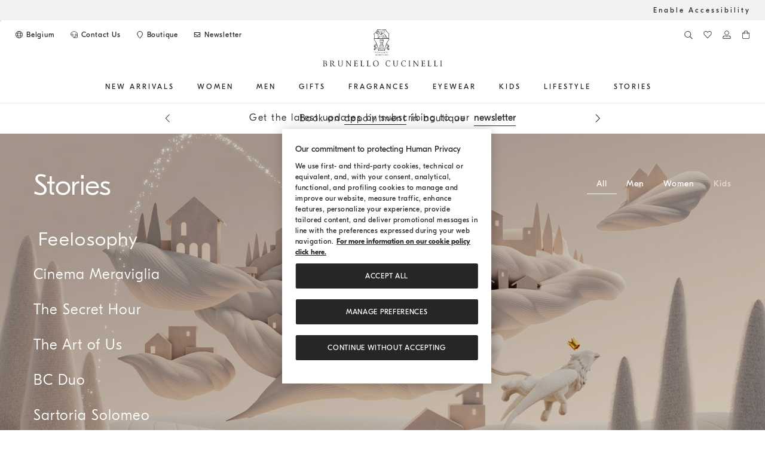

--- FILE ---
content_type: text/html;charset=UTF-8
request_url: https://shop.brunellocucinelli.com/en-be/stories.html
body_size: 43210
content:
<!DOCTYPE html>
<html lang="en" class="no-focus-outline">


<head>
<style>
.cc-select.bootstrap-select .dropdown-menu li a{
padding: 10px 15px;
font-size: 14px;
}
</style>

    





    
    






<script>//common/scripts.isml</script>
<link rel="preload" href="/on/demandware.static/Sites-bc-eu-Site/-/en_BE/v1768981126426/js/global.js" as="script">
<link rel="preload" href="/on/demandware.static/Sites-bc-eu-Site/-/en_BE/v1768981126426/js/main.js" as="script">
<script type="text/javascript" src="/on/demandware.static/Sites-bc-eu-Site/-/en_BE/v1768981126426/js/global.js"></script>
<script type="text/javascript" src="/on/demandware.static/Sites-bc-eu-Site/-/en_BE/v1768981126426/js/main.js"></script>

    <script defer type="text/javascript" src="/on/demandware.static/Sites-bc-eu-Site/-/en_BE/v1768981126426/js/grecaptcha.js"
        
        >
    </script>


    <script id="usntA42start" src="https://a42cdn.usablenet.com/a42/brunellocucinelli/default/prod/cs-text-start" data-rapid="true" async></script>
    



<script>
    window.dataLayer = window.dataLayer || [];
    window.dataLayer.push({
        // 'optin_sf': 'null',
        'visitorShipping': 'BE',
        'visitorCurrency': 'EUR',
        'pageCategory': 'Inspiration',
        'pagesubCategory': 'stories',
        'pageDetail' : '',
        'pageLanguage': 'en',
        'pageStatus': '200',
        'listingType': ''
    });
</script>
<script>
document.addEventListener('DOMContentLoaded',function(){
var a = '<span class="hidden" style="display:none;">'
+ '<span class="visitorShipping hidden">BE</span><span class="visitorCurrency hidden">EUR</span>'
+ '<span class="pageCategory hidden">Inspiration</span>'
+ '<span class="pagesubCategory hidden">stories</span>'
+ '<span class="pageDetail hidden"></span>'
+ '<span class="pageLanguage hidden">en</span><span class="pageStatus hidden">200</span>'
+ '<span class="login hidden lazyload"></span><span class="visitorId hidden lazyload"></span>'
+ '<span class="cartItemNumber hidden lazyload"></span>'
+ '</span>';
var foo = document.createDocumentFragment();
var item = document.createElement('span');
item.style.display = "none";;
item.innerHTML = a
foo.appendChild(item);
document.body.appendChild(foo);});
</script>

<!-- Google Tag Manager -->
<script>(function(w,d,s,l,i){w[l]=w[l]||[];w[l].push({'gtm.start':
new Date().getTime(),event:'gtm.js'});var f=d.getElementsByTagName(s)[0],
j=d.createElement(s),dl=l!='dataLayer'?'&l='+l:'';j.async=true;j.src=
'https://www.googletagmanager.com/gtm.js?id='+i+dl;f.parentNode.insertBefore(j,f);
})(window,document,'script','dataLayer','GTM-M3R7H8G');</script>
<!--  End Google Tag Manager -->

<meta charset=UTF-8 />
<meta http-equiv="x-ua-compatible" content="ie=edge" />
<meta name="viewport" content="width=device-width, initial-scale=1" />







    <title>Brunello Cucinelli stories: projects and moods</title>


<meta name="description" content="Get inspired by Brunello Cucinelli stories and discover the brand's latest projects, moods and launches on the official online boutique."/>

<meta name="keywords" content="Brunello Cucinelli - official boutique"/>








<link rel="icon" href="/on/demandware.static/Sites-bc-eu-Site/-/default/dwde5cbf8b/images/favicon.ico" />
<link rel="icon" type="image/png" sizes="32x32" href="/on/demandware.static/Sites-bc-eu-Site/-/default/dw5c74c5f7/images/favicon-32x32.png">
<link rel="icon" type="image/png" sizes="16x16" href="/on/demandware.static/Sites-bc-eu-Site/-/default/dw738bf1df/images/favicon-16x16.png">

<link rel="preload" href="/on/demandware.static/Sites-bc-eu-Site/-/en_BE/v1768981126426/css/global.css" as="style">

<link rel="preload" href="https://media.brunellocucinelli.com/raw/upload/v1731505875/fonts/GTEestiProDisplay-Regular.woff" as="font" crossorigin="anonymous">
<link rel="preload" href="https://media.brunellocucinelli.com/raw/upload/v1731505830/fonts/GTEestiProDisplay-Light.woff" as="font" crossorigin="anonymous">
<link rel="preload" href="https://media.brunellocucinelli.com/raw/upload/v1731505850/fonts/GTEestiProDisplay-Medium.woff" as="font" crossorigin="anonymous">
<link rel="preload" href="https://media.brunellocucinelli.com/raw/upload/v1731505892/fonts/GTEestiProDisplay-UltraLight.woff" as="font" crossorigin="anonymous">

<link rel="stylesheet" href="/on/demandware.static/Sites-bc-eu-Site/-/en_BE/v1768981126426/css/global.css" />
<link rel="preload" href="/on/demandware.static/Sites-bc-eu-Site/-/en_BE/v1768981126426/css/fonts.css" as="style">
<link rel="stylesheet" href="/on/demandware.static/Sites-bc-eu-Site/-/en_BE/v1768981126426/css/fonts.css" />

    <link rel="preload" href="/on/demandware.static/Sites-bc-eu-Site/-/en_BE/v1768981126426/css/newsletterOverlay.css" as="style">
    <link rel="stylesheet" href="/on/demandware.static/Sites-bc-eu-Site/-/en_BE/v1768981126426/css/newsletterOverlay.css"  />



    <meta name="google-site-verification" content="-wqU98hF-H3_Igxbb9ZpdspakNTiYFWuqwBcH8RwGnM" />



    <meta name="facebook-domain-verification" content="ho3asoin4cklij4qzj05vguumrz67e" />
<meta name="msvalidate.01" content="8674B57EA3ABCF8A1E526891C17F89FB" />
<meta name="yandex-verification" content="f34500f45e930a1a" />


<style>
@media (max-width: 1199.98px) {
.cc-navbar .cc-navbar-menu .cc-navbar-list .cc-navbar-item .cc-navbar-link:lang(ru) {
    font-size: 0.625rem;
}
}
</style>











<link rel="canonical" href="https://shop.brunellocucinelli.com/en-be/stories.html"/>


<script type="text/javascript">//<!--
/* <![CDATA[ (head-active_data.js) */
var dw = (window.dw || {});
dw.ac = {
    _analytics: null,
    _events: [],
    _category: "",
    _searchData: "",
    _anact: "",
    _anact_nohit_tag: "",
    _analytics_enabled: "true",
    _timeZone: "Europe/Rome",
    _capture: function(configs) {
        if (Object.prototype.toString.call(configs) === "[object Array]") {
            configs.forEach(captureObject);
            return;
        }
        dw.ac._events.push(configs);
    },
	capture: function() { 
		dw.ac._capture(arguments);
		// send to CQ as well:
		if (window.CQuotient) {
			window.CQuotient.trackEventsFromAC(arguments);
		}
	},
    EV_PRD_SEARCHHIT: "searchhit",
    EV_PRD_DETAIL: "detail",
    EV_PRD_RECOMMENDATION: "recommendation",
    EV_PRD_SETPRODUCT: "setproduct",
    applyContext: function(context) {
        if (typeof context === "object" && context.hasOwnProperty("category")) {
        	dw.ac._category = context.category;
        }
        if (typeof context === "object" && context.hasOwnProperty("searchData")) {
        	dw.ac._searchData = context.searchData;
        }
    },
    setDWAnalytics: function(analytics) {
        dw.ac._analytics = analytics;
    },
    eventsIsEmpty: function() {
        return 0 == dw.ac._events.length;
    }
};
/* ]]> */
// -->
</script>
<script type="text/javascript">//<!--
/* <![CDATA[ (head-cquotient.js) */
var CQuotient = window.CQuotient = {};
CQuotient.clientId = 'abcp-bc-eu';
CQuotient.realm = 'ABCP';
CQuotient.siteId = 'bc-eu';
CQuotient.instanceType = 'prd';
CQuotient.locale = 'en_BE';
CQuotient.fbPixelId = '__UNKNOWN__';
CQuotient.activities = [];
CQuotient.cqcid='';
CQuotient.cquid='';
CQuotient.cqeid='';
CQuotient.cqlid='';
CQuotient.apiHost='api.cquotient.com';
/* Turn this on to test against Staging Einstein */
/* CQuotient.useTest= true; */
CQuotient.useTest = ('true' === 'false');
CQuotient.initFromCookies = function () {
	var ca = document.cookie.split(';');
	for(var i=0;i < ca.length;i++) {
	  var c = ca[i];
	  while (c.charAt(0)==' ') c = c.substring(1,c.length);
	  if (c.indexOf('cqcid=') == 0) {
		CQuotient.cqcid=c.substring('cqcid='.length,c.length);
	  } else if (c.indexOf('cquid=') == 0) {
		  var value = c.substring('cquid='.length,c.length);
		  if (value) {
		  	var split_value = value.split("|", 3);
		  	if (split_value.length > 0) {
			  CQuotient.cquid=split_value[0];
		  	}
		  	if (split_value.length > 1) {
			  CQuotient.cqeid=split_value[1];
		  	}
		  	if (split_value.length > 2) {
			  CQuotient.cqlid=split_value[2];
		  	}
		  }
	  }
	}
}
CQuotient.getCQCookieId = function () {
	if(window.CQuotient.cqcid == '')
		window.CQuotient.initFromCookies();
	return window.CQuotient.cqcid;
};
CQuotient.getCQUserId = function () {
	if(window.CQuotient.cquid == '')
		window.CQuotient.initFromCookies();
	return window.CQuotient.cquid;
};
CQuotient.getCQHashedEmail = function () {
	if(window.CQuotient.cqeid == '')
		window.CQuotient.initFromCookies();
	return window.CQuotient.cqeid;
};
CQuotient.getCQHashedLogin = function () {
	if(window.CQuotient.cqlid == '')
		window.CQuotient.initFromCookies();
	return window.CQuotient.cqlid;
};
CQuotient.trackEventsFromAC = function (/* Object or Array */ events) {
try {
	if (Object.prototype.toString.call(events) === "[object Array]") {
		events.forEach(_trackASingleCQEvent);
	} else {
		CQuotient._trackASingleCQEvent(events);
	}
} catch(err) {}
};
CQuotient._trackASingleCQEvent = function ( /* Object */ event) {
	if (event && event.id) {
		if (event.type === dw.ac.EV_PRD_DETAIL) {
			CQuotient.trackViewProduct( {id:'', alt_id: event.id, type: 'raw_sku'} );
		} // not handling the other dw.ac.* events currently
	}
};
CQuotient.trackViewProduct = function(/* Object */ cqParamData){
	var cq_params = {};
	cq_params.cookieId = CQuotient.getCQCookieId();
	cq_params.userId = CQuotient.getCQUserId();
	cq_params.emailId = CQuotient.getCQHashedEmail();
	cq_params.loginId = CQuotient.getCQHashedLogin();
	cq_params.product = cqParamData.product;
	cq_params.realm = cqParamData.realm;
	cq_params.siteId = cqParamData.siteId;
	cq_params.instanceType = cqParamData.instanceType;
	cq_params.locale = CQuotient.locale;
	
	if(CQuotient.sendActivity) {
		CQuotient.sendActivity(CQuotient.clientId, 'viewProduct', cq_params);
	} else {
		CQuotient.activities.push({activityType: 'viewProduct', parameters: cq_params});
	}
};
/* ]]> */
// -->
</script>
<!-- Demandware Apple Pay -->

<style type="text/css">ISAPPLEPAY{display:inline}.dw-apple-pay-button,.dw-apple-pay-button:hover,.dw-apple-pay-button:active{background-color:black;background-image:-webkit-named-image(apple-pay-logo-white);background-position:50% 50%;background-repeat:no-repeat;background-size:75% 60%;border-radius:5px;border:1px solid black;box-sizing:border-box;margin:5px auto;min-height:30px;min-width:100px;padding:0}
.dw-apple-pay-button:after{content:'Apple Pay';visibility:hidden}.dw-apple-pay-button.dw-apple-pay-logo-white{background-color:white;border-color:white;background-image:-webkit-named-image(apple-pay-logo-black);color:black}.dw-apple-pay-button.dw-apple-pay-logo-white.dw-apple-pay-border{border-color:black}</style>




</head>
<body class="cc-accessibility-banner cc-news-banner">
<!-- Google Tag Manager (noscript) -->
<noscript><iframe src="https://www.googletagmanager.com/ns.html?id=GTM-M3R7H8G" height="0" width="0" style="display:none;visibility:hidden"></iframe></noscript>
<!-- End Google Tag Manager (noscript) -->

<input type="hidden" class="js-update-cartItemNumber" name="analyticsUpdate" value="/on/demandware.store/Sites-bc-eu-Site/en_BE/Analytics-UserData" />

<div class="page" data-action="Page-Show" data-querystring="cid=stories" data-navigation-country="BE">

    <div class="cc-accessibility-container">
        <div class="cc-accesibility-row">
            <a href="#" class="UsableNetAssistive cc-accessibility-link" onclick="return enableUsableNetAssistive()">
                Enable Accessibility
            </a>
        </div>
    </div>

<a class="sr-only" aria-hidden="true" tabindex="-1" id="cc-prevent-skipinmain-autofocus"></a>
<div role="navigation" aria-label="Go to the next Boutique">
<a href="#maincontent" class="sr-only js-skipinmain">Go to main content</a>
</div>


<script>
    window.commonAria = {
        prevSlide: {
            label: "Previous message"
        },
        nextSlide: {
            label: "Next message"
        },
        nextSlideProducts: {
            label: "Next products"
        },
        prevSlideProducts: {
            label: "Previous products"
        }
    }
</script>

<div class="cc-content-header">
    <div class="js-lazyload-popUp" data-action-url="/on/demandware.store/Sites-bc-eu-Site/en_BE/Locale-Locale">
    </div>
    
        <div id="banner-placeholder" data-bannerajax-url="/on/demandware.store/Sites-bc-eu-Site/en_BE/Locale-GeoLocalization"></div>
    
    <header class="cc-header js-header sticky-for-a-while">
        <button class="cc-button-menu-mobile" aria-label="Open menu" data-cs-override-id="header-item-menu">
            <svg focusable="false" aria-hidden="true" class="cc-icon cc-icon-menu"><use xlink:href="/on/demandware.static/Sites-bc-eu-Site/-/en_BE/v1768981126426/images/sprite.svg#menu"></use></svg>
            <svg focusable="false" aria-hidden="true" class="cc-icon cc-icon-close"><use xlink:href="/on/demandware.static/Sites-bc-eu-Site/-/en_BE/v1768981126426/images/sprite.svg#menu-close"></use></svg>
        </button>

        <input type="hidden" id="js-openmenu-label" value="Open menu" />
        <input type="hidden" id="js-closemenu-label" value="Close menu" />
        <input type="hidden" id="wishlistItemsCountURL" value="/on/demandware.store/Sites-bc-eu-Site/en_BE/Wishlist-ItemsCount" />

        <div class="cc-top-header cc-no-mobile cc-clearfix">
            <div class="cc-section-left cc-make-inline-element">
                <ul class="button-list cc-remove-padding-inline-start" role="list">
                    <li class="cc-make-inline-element" role="listitem">
                        <button class="cc-top-header-link js-locale-show" data-cs-override-id="header-item-language" data-url="/on/demandware.store/Sites-bc-eu-Site/en_BE/Locale-PopUpLanguages">
                            <svg class="cc-icon" aria-hidden="true" focusable="false"><use xlink:href="/on/demandware.static/Sites-bc-eu-Site/-/en_BE/v1768981126426/images/sprite.svg#language"></use></svg>
                            <span class="sr-only">Change Country/Language</span>
                            <span class="cc-text">
Belgium</span>
                        </button>
                    </li>
                    <li class="cc-make-inline-element" role="listitem">
                        <a href="https://shop.brunellocucinelli.com/en-be/contactus" class="cc-top-header-link" aria-label="CONTACT US" data-cs-override-id="header-item-contactus">
                            <svg class="cc-icon" aria-hidden="true" focusable="false"><use xlink:href="/on/demandware.static/Sites-bc-eu-Site/-/en_BE/v1768981126426/images/sprite.svg#stroke-assistence"></use></svg>
                            <span class="cc-text">Contact Us</span>
                        </a>
                    </li>
                    <li class="cc-make-inline-element" role="listitem">
                        <a href="https://shop.brunellocucinelli.com/en-be/findboutiques" class="cc-top-header-link" aria-label="Boutique availability" data-cs-override-id="header-item-boutique">
                            <svg class="cc-icon cc-icon-stroke" aria-hidden="true" focusable="false"><use xlink:href="/on/demandware.static/Sites-bc-eu-Site/-/en_BE/v1768981126426/images/sprite.svg#maps-stroke"></use></svg>
                            <span class="cc-text">Boutique</span>
                        </a>
                    </li>
                    <li class="cc-make-inline-element" role="listitem">
                        <div class="cc-top-header-link cc-only-desktop js-phone-header d-none" data-accessibility ="Telephone:" data-url="/on/demandware.store/Sites-bc-eu-Site/en_BE/ContactUs-PhoneHeader">
                            <svg role="img" class="cc-icon cc-icon-stroke"><use xlink:href="/on/demandware.static/Sites-bc-eu-Site/-/en_BE/v1768981126426/images/sprite.svg#phone"></use></svg>
                            <span class="cc-text cc-mobile-phone-contact"></span>
                        </div>
                    </li>
                    <li class="cc-make-inline-element" role="listitem">
                        <a href="#" class="cc-top-header-link cc-only-tablet js-phone-header-tab-mob d-none" data-accessibility ="Telephone:" data-url="/on/demandware.store/Sites-bc-eu-Site/en_BE/ContactUs-PhoneHeader" data-cs-override-id="header-item-phone">
                            <svg role="img" class="cc-icon"><use xlink:href="/on/demandware.static/Sites-bc-eu-Site/-/en_BE/v1768981126426/images/sprite.svg#phone"></use></svg>
                            <span class="cc-text cc-mobile-phone-contact"></span>
                        </a>
                    </li>

                    
                        <li class="cc-make-inline-element" role="listitem">
                            <a rel="nofollow" href="overlay-newsletter-1" class="cc-top-header-link js-link-no-spinner" data-cs-override-id="header-item-newsletter" data-analyticslabel="header_menu" onclick="event.preventDefault()">
                                <svg class="cc-icon" aria-hidden="true" focusable="false"><use xlink:href="/on/demandware.static/Sites-bc-eu-Site/-/en_BE/v1768981126426/images/sprite.svg#share-mail"></use></svg>
                                <span class="cc-text">Newsletter</span>
                            </a>
                        </li>
                    
                </ul>
            </div>

            <div class="cc-section-right">
                <ul class="button-list">
                    <li class="cc-top-header-item id-js-search-container">
                        
                        <div class="cc-search-button id-js-searchIcon" data-open="false">
    <button aria-label="Search" data-cs-override-id="search-banner-confirm" aria-expanded="false">
        <svg class="cc-icon" aria-hidden="true" focusable="false"> <use xlink:href="/on/demandware.static/Sites-bc-eu-Site/-/en_BE/v1768981126426/images/sprite.svg#search"></use> </svg>
    </button>
</div>

<div class="cc-search-section js-analytics-impression-search" tabindex="0" role="region" data-analyticsfrom="search">
    <div class="cc-search-form js-site-search cc-clearfix">
        <div class="cc-close-button id-js-searchClose">
            <button aria-label="Close">
                <svg class="cc-icon" aria-hidden="true" focusable="false"><use xlink:href="/on/demandware.static/Sites-bc-eu-Site/-/en_BE/v1768981126426/images/sprite.svg#stroke-close"></use></svg>
            </button>
        </div>
        <form role="search"
        action="/en-be/search"
        method="get"
        name="simpleSearch">
            <div class="cc-search-button">
                <button type="submit" aria-label="Search" data-cs-override-id="search-banner-confirm-mobile" aria-expanded="false">
                    <svg class="cc-icon" aria-hidden="true" focusable="false"> <use xlink:href="/on/demandware.static/Sites-bc-eu-Site/-/en_BE/v1768981126426/images/sprite.svg#search"></use> </svg>
                </button>
            </div>
            <div class="cc-content-input">
                <input class="form-control search-field cc-search-input js-search-control"
                    type="text"
                    name="q"
                    value=""
                    placeholder="What are you looking for?"
                    role="combobox"
                    aria-describedby="search-assistive-text-desktop"
                    aria-haspopup="listbox"
                    aria-owns="search-results-desktop"
                    aria-expanded="false"
                    aria-autocomplete="list"
                    aria-activedescendant=""
                    aria-controls="search-results-desktop"
                    aria-label="Enter a keyword or product code"
                    autocomplete="off"
                    data-cs-override-id="search-banner-input"
                    data-isvalid="true"/>
            </div>
            <input type="hidden" value="en_BE" name="lang" />
            <input id="js-sr-searchsuggestionsready-desktop" type="hidden" value="Suggestions succesfully loaded" />
        </form>
        <span class="cc-search-error" id="search-assistive-text-desktop">
            <span class="cc-error-message pl-2 d-none">
                Error: no special characters are allowed in the search field. Please try again.
            </span>
        </span>
    </div>

    
<div aria-live="polite" aria-atomic="true" class="cc-no-suggestions cc-clearfix js-no-suggestions"><div class="cc-content-ideas js-search-analytics" data-experience-position="0" data-analytics-label="Ideas">

    
        <h2 class="cc-search-label">Ideas</h2>
    
    <ul data-linkBox-item-position="1" class="cc-content-links"><li data-experience-type="search" class="cc-content-link js-search-analytics-ideas">
  <a href="https://shop.brunellocucinelli.com/en-be/the-secret-hour.html"
    
    aria-label=""
    class="cc-link " 
    data-analytics-label="The Secret Hour">
      The Secret Hour
  </a>
</li><li data-experience-type="search" class="cc-content-link js-search-analytics-ideas">
  <a href="https://shop.brunellocucinelli.com/en-be/the-art-of-us.html"
    
    aria-label=""
    class="cc-link " 
    data-analytics-label="The Art of Us">
      The Art of Us
  </a>
</li><li data-experience-type="search" class="cc-content-link js-search-analytics-ideas">
  <a href="https://shop.brunellocucinelli.com/en-be/bc-duo-collection.html"
    
    aria-label=""
    class="cc-link " 
    data-analytics-label="BC Duo">
      BC Duo
  </a>
</li><li data-experience-type="search" class="cc-content-link js-search-analytics-ideas">
  <a href="https://shop.brunellocucinelli.com/en-be/instinct-reason.html"
    
    aria-label=""
    class="cc-link " 
    data-analytics-label="Instinct &amp; Reason">
      Instinct &amp; Reason
  </a>
</li></ul>
</div><div class="cc-content-categories js-search-analytics" data-experience-position="1" data-analytics-label="Women">

    
        <a href="https://shop.brunellocucinelli.com/en-be/women/" class="js-analytics-searchLink" data-analytics-label="Women"
        >
            <h2 class="cc-search-label">Women</h2>
        </a>
    
    <ul data-linkBox-item-position="2" class="cc-content-links"><li data-experience-type="search" class="cc-content-link js-search-analytics-categories">
  <a href="https://shop.brunellocucinelli.com/en-be/new-arrivals/women/"
    
    aria-label=""
    class="cc-link " 
    data-analytics-label="New Arrivals">
      New Arrivals
  </a>
</li><li data-experience-type="search" class="cc-content-link js-search-analytics-categories">
  <a href="https://shop.brunellocucinelli.com/en-be/women/ready-to-wear/knitwear/"
    
    aria-label=""
    class="cc-link " 
    data-analytics-label="Knitwear">
      Knitwear
  </a>
</li><li data-experience-type="search" class="cc-content-link js-search-analytics-categories">
  <a href="https://shop.brunellocucinelli.com/en-be/women/ready-to-wear/coats-jackets/"
    
    aria-label=""
    class="cc-link " 
    data-analytics-label="Coats &amp; Jackets">
      Coats &amp; Jackets
  </a>
</li><li data-experience-type="search" class="cc-content-link js-search-analytics-categories">
  <a href="https://shop.brunellocucinelli.com/en-be/women/shoes/"
    
    aria-label=""
    class="cc-link " 
    data-analytics-label="Footwear">
      Footwear
  </a>
</li><li data-experience-type="search" class="cc-content-link js-search-analytics-categories">
  <a href="https://shop.brunellocucinelli.com/en-be/women/accessories/"
    
    aria-label=""
    class="cc-link " 
    data-analytics-label="Accessories">
      Accessories
  </a>
</li></ul>
</div><div class="cc-content-categories js-search-analytics" data-experience-position="2" data-analytics-label="Men">

    
        <a href="https://shop.brunellocucinelli.com/en-be/men/" class="js-analytics-searchLink" data-analytics-label="Men"
        >
            <h2 class="cc-search-label">Men</h2>
        </a>
    
    <ul data-linkBox-item-position="3" class="cc-content-links"><li data-experience-type="search" class="cc-content-link js-search-analytics-categories">
  <a href="https://shop.brunellocucinelli.com/en-be/new-arrivals/men/"
    
    aria-label=""
    class="cc-link " 
    data-analytics-label="New arrivals">
      New Arrivals
  </a>
</li><li data-experience-type="search" class="cc-content-link js-search-analytics-categories">
  <a href="https://shop.brunellocucinelli.com/en-be/men/ready-to-wear/knitwear/"
    
    aria-label=""
    class="cc-link " 
    data-analytics-label="knitwear">
      Knitwear
  </a>
</li><li data-experience-type="search" class="cc-content-link js-search-analytics-categories">
  <a href="https://shop.brunellocucinelli.com/en-be/men/ready-to-wear/coats-jackets/"
    
    aria-label=""
    class="cc-link " 
    data-analytics-label="Coats &amp; Jackets">
      Coats &amp; Jackets
  </a>
</li><li data-experience-type="search" class="cc-content-link js-search-analytics-categories">
  <a href="https://shop.brunellocucinelli.com/en-be/men/shoes/"
    
    aria-label=""
    class="cc-link " 
    data-analytics-label="Footwear">
      Footwear
  </a>
</li><li data-experience-type="search" class="cc-content-link js-search-analytics-categories">
  <a href="https://shop.brunellocucinelli.com/en-be/men/accessories/"
    
    aria-label=""
    class="cc-link " 
    data-analytics-label="Accessories">
      Accessories
  </a>
</li></ul>
</div><div class="cc-content-suggested" data-experience-position="3">
    <h2 class="cc-search-label">OUR SUGGESTIONS</h2>

<div class="cc-content-product-images cc-clearfix"><div class="cc-item"><div class="cc-content-img js-analytics-click-product" data-id="261MCO559706C8585">
    
    

<div class="new-analytics cc-analytics-same-dim js-analytics-impressions-product-not-impressed js-analytics-click-product-info-261MCO559706C8585 js-analytics-click-product-info-261MCO559706"
    data-pid="261MCO559706"
    data-name="Dazzling cable cardigan"
    data-variationid="261MCO559706C8585"
    data-isMaster="false"
    data-price="1700.00"
    data-promotions="false"
    data-color="C8585"
    data-gender="female"
    data-size=""
    data-url="woman/ready_to_wear/sweaters"
    data-list="retrieve"
    data-position="retrieve"
    data-template="retrieve"
    data-from="retrieve"
    data-video="false"
    data-quantity="1.0"
    data-img="retrieve"
    data-3d="false"
    data-categoryid="woman-ready-to-wear-sweaters"
    
        data-available="true"
        
            data-color-C159="White"
            data-tag-C159=""
        
            data-color-C8585="Brown"
            data-tag-C8585=""
        
        
            data-size-01="XXS"
        
            data-size-02="XS"
        
            data-size-03="S"
        
            data-size-04="M"
        
            data-size-05="L"
        
            data-size-06="XL"
        
            data-size-07="XXL"
        
            data-size-08="3XL"
        
    
    >
</div>

    <a class="cc-img-link" href="/en-be/women/ready-to-wear/knitwear/dazzling-cable-cardigan-261MCO559706C8585.html">
        <picture>
            <source media="(max-width: 768px)" srcset=""
            sizes="
            (resolution >= 3dppx) 33vw,
            (resolution >= 2dppx) 50vw,
            80vw" />
            <source media="(min-width: 768px)" srcset="
            https://media.brunellocucinelli.com/image/upload/f_auto,q_auto,dpr_auto/c_scale,w_600/t_bc_sfcc_v_image/v1767079340/prod/seecommerce/original/261MCO559706-C8585-F.jpeg?_i=AG
            2x,
            https://media.brunellocucinelli.com/image/upload/f_auto,q_auto,dpr_auto/c_scale,w_800/t_bc_sfcc_v_image/v1767079340/prod/seecommerce/original/261MCO559706-C8585-F.jpeg?_i=AG
            3x,
            https://media.brunellocucinelli.com/image/upload/f_auto,q_auto,dpr_auto/c_scale,w_1000/t_bc_sfcc_v_image/v1767079340/prod/seecommerce/original/261MCO559706-C8585-F.jpeg?_i=AG
            4x,
            https://media.brunellocucinelli.com/image/upload/f_auto,q_auto,dpr_auto/c_scale,w_1200/t_bc_sfcc_v_image/v1767079340/prod/seecommerce/original/261MCO559706-C8585-F.jpeg?_i=AG
            5x"
            sizes="
            (resolution >= 3dppx) 25vw,
            (resolution >= 2dppx) 50vw,
            80vw" />
            <img  id="261MCO559706C8585" src="https://media.brunellocucinelli.com/image/upload/f_auto,q_auto,dpr_auto/t_bc_sfcc_v_image/v1767079340/prod/seecommerce/original/261MCO559706-C8585-F.jpeg?_i=AG"
                class="cc-image lazyload" loading="lazy"
               alt="Dazzling cable cardigan"  title="Cardigan"/>
        </picture>
    </a>
</div></div><div class="cc-item"><div class="cc-content-img js-analytics-click-product" data-id="261MA095P4059C9370">
    
    

<div class="new-analytics cc-analytics-same-dim js-analytics-impressions-product-not-impressed js-analytics-click-product-info-261MA095P4059C9370 js-analytics-click-product-info-261MA095P4059"
    data-pid="261MA095P4059"
    data-name="Wide trousers"
    data-variationid="261MA095P4059C9370"
    data-isMaster="false"
    data-price="1250.00"
    data-promotions="false"
    data-color="C9370"
    data-gender="female"
    data-size=""
    data-url="woman/ready_to_wear/denim_w"
    data-list="retrieve"
    data-position="retrieve"
    data-template="retrieve"
    data-from="retrieve"
    data-video="false"
    data-quantity="1.0"
    data-img="retrieve"
    data-3d="false"
    data-categoryid="woman-ready-to-wear-denim-w"
    
        data-available="true"
        
            data-color-C9037="Beige"
            data-tag-C9037=""
        
            data-color-C9370="Dark Denim"
            data-tag-C9370=""
        
        
            data-size-01="34"
        
            data-size-02="36"
        
            data-size-03="38"
        
            data-size-04="40"
        
            data-size-05="42"
        
            data-size-06="44"
        
            data-size-07="46"
        
            data-size-08="48"
        
            data-size-09="50"
        
            data-size-10="52"
        
            data-size-11="54"
        
    
    >
</div>

    <a class="cc-img-link" href="/en-be/women/ready-to-wear/denim/wide-trousers-261MA095P4059C9370.html">
        <picture>
            <source media="(max-width: 768px)" srcset=""
            sizes="
            (resolution >= 3dppx) 33vw,
            (resolution >= 2dppx) 50vw,
            80vw" />
            <source media="(min-width: 768px)" srcset="
            https://media.brunellocucinelli.com/image/upload/f_auto,q_auto,dpr_auto/c_scale,w_600/t_bc_sfcc_v_image/v1761315391/prod/seecommerce/original/261MA095P4059-C9370-F.jpeg?_i=AG
            2x,
            https://media.brunellocucinelli.com/image/upload/f_auto,q_auto,dpr_auto/c_scale,w_800/t_bc_sfcc_v_image/v1761315391/prod/seecommerce/original/261MA095P4059-C9370-F.jpeg?_i=AG
            3x,
            https://media.brunellocucinelli.com/image/upload/f_auto,q_auto,dpr_auto/c_scale,w_1000/t_bc_sfcc_v_image/v1761315391/prod/seecommerce/original/261MA095P4059-C9370-F.jpeg?_i=AG
            4x,
            https://media.brunellocucinelli.com/image/upload/f_auto,q_auto,dpr_auto/c_scale,w_1200/t_bc_sfcc_v_image/v1761315391/prod/seecommerce/original/261MA095P4059-C9370-F.jpeg?_i=AG
            5x"
            sizes="
            (resolution >= 3dppx) 25vw,
            (resolution >= 2dppx) 50vw,
            80vw" />
            <img  id="261MA095P4059C9370" src="https://media.brunellocucinelli.com/image/upload/f_auto,q_auto,dpr_auto/t_bc_sfcc_v_image/v1761315391/prod/seecommerce/original/261MA095P4059-C9370-F.jpeg?_i=AG"
                class="cc-image lazyload" loading="lazy"
               alt="Wide trousers"  title="Wide"/>
        </picture>
    </a>
</div></div><div class="cc-item"><div class="cc-content-img js-analytics-click-product" data-id="261M0TEJC297C8279">
    
    

<div class="new-analytics cc-analytics-same-dim js-analytics-impressions-product-not-impressed js-analytics-click-product-info-261M0TEJC297C8279 js-analytics-click-product-info-261M0TEJC297"
    data-pid="261M0TEJC297"
    data-name="Calfskin belt"
    data-variationid="261M0TEJC297C8279"
    data-isMaster="false"
    data-price="950.00"
    data-promotions="false"
    data-color="C8279"
    data-gender="female"
    data-size=""
    data-url="woman/accessories/belts_w"
    data-list="retrieve"
    data-position="retrieve"
    data-template="retrieve"
    data-from="retrieve"
    data-video="false"
    data-quantity="1.0"
    data-img="retrieve"
    data-3d="false"
    data-categoryid="woman-accessories-belts_w"
    
        data-available="true"
        
            data-color-C8279="Rust Brown"
            data-tag-C8279=""
        
        
            data-size-01="XXS"
        
            data-size-02="XS"
        
            data-size-03="S"
        
            data-size-04="M"
        
            data-size-05="L"
        
            data-size-06="XL"
        
            data-size-07="XXL"
        
    
    >
</div>

    <a class="cc-img-link" href="/en-be/women/accessories/belts/calfskin-belt-261M0TEJC297C8279.html">
        <picture>
            <source media="(max-width: 768px)" srcset=""
            sizes="
            (resolution >= 3dppx) 33vw,
            (resolution >= 2dppx) 50vw,
            80vw" />
            <source media="(min-width: 768px)" srcset="
            https://media.brunellocucinelli.com/image/upload/f_auto,q_auto,dpr_auto/c_scale,w_600/t_bc_sfcc_v_image/v1762961201/prod/seecommerce/original/261M0TEJC297-C8279-F.jpeg?_i=AG
            2x,
            https://media.brunellocucinelli.com/image/upload/f_auto,q_auto,dpr_auto/c_scale,w_800/t_bc_sfcc_v_image/v1762961201/prod/seecommerce/original/261M0TEJC297-C8279-F.jpeg?_i=AG
            3x,
            https://media.brunellocucinelli.com/image/upload/f_auto,q_auto,dpr_auto/c_scale,w_1000/t_bc_sfcc_v_image/v1762961201/prod/seecommerce/original/261M0TEJC297-C8279-F.jpeg?_i=AG
            4x,
            https://media.brunellocucinelli.com/image/upload/f_auto,q_auto,dpr_auto/c_scale,w_1200/t_bc_sfcc_v_image/v1762961201/prod/seecommerce/original/261M0TEJC297-C8279-F.jpeg?_i=AG
            5x"
            sizes="
            (resolution >= 3dppx) 25vw,
            (resolution >= 2dppx) 50vw,
            80vw" />
            <img  id="261M0TEJC297C8279" src="https://media.brunellocucinelli.com/image/upload/f_auto,q_auto,dpr_auto/t_bc_sfcc_v_image/v1762961201/prod/seecommerce/original/261M0TEJC297-C8279-F.jpeg?_i=AG"
                class="cc-image lazyload" loading="lazy"
               alt="Calfskin belt"  title="Belt"/>
        </picture>
    </a>
</div></div><div class="cc-item"><div class="cc-content-img js-analytics-click-product" data-id="252MBTKD2571C8905">
    
    

<div class="new-analytics cc-analytics-same-dim js-analytics-impressions-product-not-impressed js-analytics-click-product-info-252MBTKD2571C8905 js-analytics-click-product-info-252MBTKD2571"
    data-pid="252MBTKD2571"
    data-name="Calfskin BC Duo bag"
    data-variationid="252MBTKD2571C8905"
    data-isMaster="false"
    data-price="3100.00"
    data-promotions="false"
    data-color="C8905"
    data-gender="female"
    data-size="01"
    data-url="woman/bags/handbags_shoppers"
    data-list="retrieve"
    data-position="retrieve"
    data-template="retrieve"
    data-from="retrieve"
    data-video="false"
    data-quantity="1.0"
    data-img="retrieve"
    data-3d="false"
    data-categoryid="woman-bags-handbags-shoppers"
    
        data-available="true"
        
            data-color-C4275="Hazelnut"
            data-tag-C4275=""
        
            data-color-C8772="Brown Gianduia"
            data-tag-C8772="ESSENTIALS"
        
            data-color-C8905="Ivory"
            data-tag-C8905="ESSENTIALS"
        
        
            data-size-01="One Size"
        
    
    >
</div>

    <a class="cc-img-link" href="/en-be/women/bags/handbags-shoppers/calfskin-bc-duo-bag-252MBTKD2571C8905.html">
        <picture>
            <source media="(max-width: 768px)" srcset=""
            sizes="
            (resolution >= 3dppx) 33vw,
            (resolution >= 2dppx) 50vw,
            80vw" />
            <source media="(min-width: 768px)" srcset="
            https://media.brunellocucinelli.com/image/upload/f_auto,q_auto,dpr_auto/c_scale,w_600/t_bc_sfcc_v_image/v1752048567/prod/seecommerce/original/252MBTKD2571-C8905-F.jpeg?_i=AG
            2x,
            https://media.brunellocucinelli.com/image/upload/f_auto,q_auto,dpr_auto/c_scale,w_800/t_bc_sfcc_v_image/v1752048567/prod/seecommerce/original/252MBTKD2571-C8905-F.jpeg?_i=AG
            3x,
            https://media.brunellocucinelli.com/image/upload/f_auto,q_auto,dpr_auto/c_scale,w_1000/t_bc_sfcc_v_image/v1752048567/prod/seecommerce/original/252MBTKD2571-C8905-F.jpeg?_i=AG
            4x,
            https://media.brunellocucinelli.com/image/upload/f_auto,q_auto,dpr_auto/c_scale,w_1200/t_bc_sfcc_v_image/v1752048567/prod/seecommerce/original/252MBTKD2571-C8905-F.jpeg?_i=AG
            5x"
            sizes="
            (resolution >= 3dppx) 25vw,
            (resolution >= 2dppx) 50vw,
            80vw" />
            <img  id="252MBTKD2571C8905" src="https://media.brunellocucinelli.com/image/upload/f_auto,q_auto,dpr_auto/t_bc_sfcc_v_image/v1752048567/prod/seecommerce/original/252MBTKD2571-C8905-F.jpeg?_i=AG"
                class="cc-image lazyload" loading="lazy"
               alt="Calfskin BC Duo bag"  title="Shopper"/>
        </picture>
    </a>
</div></div><div class="cc-item"><div class="cc-content-img js-analytics-click-product" data-id="252M2B302006CGM80">
    
    

<div class="new-analytics cc-analytics-same-dim js-analytics-impressions-product-not-impressed js-analytics-click-product-info-252M2B302006CGM80 js-analytics-click-product-info-252M2B302006"
    data-pid="252M2B302006"
    data-name="Geometric jacquard cardigan"
    data-variationid="252M2B302006CGM80"
    data-isMaster="false"
    data-price="4200.00"
    data-promotions="false"
    data-color="CGM80"
    data-gender="male"
    data-size=""
    data-url="man/ready_to_wear/sweaters"
    data-list="retrieve"
    data-position="retrieve"
    data-template="retrieve"
    data-from="retrieve"
    data-video="false"
    data-quantity="1.0"
    data-img="retrieve"
    data-3d="false"
    data-categoryid="man-ready-to-wear-sweaters"
    
        data-available="true"
        
            data-color-CGM80="Buff"
            data-tag-CGM80="WINTER EDIT"
        
        
            data-size-02="44"
        
            data-size-03="46"
        
            data-size-04="48"
        
            data-size-05="50"
        
            data-size-06="52"
        
            data-size-07="54"
        
            data-size-08="56"
        
            data-size-09="58"
        
            data-size-10="60"
        
            data-size-11="62"
        
    
    >
</div>

    <a class="cc-img-link" href="/en-be/men/ready-to-wear/knitwear/geometric-jacquard-cardigan-252M2B302006CGM80.html">
        <picture>
            <source media="(max-width: 768px)" srcset=""
            sizes="
            (resolution >= 3dppx) 33vw,
            (resolution >= 2dppx) 50vw,
            80vw" />
            <source media="(min-width: 768px)" srcset="
            https://media.brunellocucinelli.com/image/upload/f_auto,q_auto,dpr_auto/c_scale,w_600/t_bc_sfcc_v_image/v1755671641/prod/seecommerce/original/252M2B302006-CGM80-F.jpeg?_i=AG
            2x,
            https://media.brunellocucinelli.com/image/upload/f_auto,q_auto,dpr_auto/c_scale,w_800/t_bc_sfcc_v_image/v1755671641/prod/seecommerce/original/252M2B302006-CGM80-F.jpeg?_i=AG
            3x,
            https://media.brunellocucinelli.com/image/upload/f_auto,q_auto,dpr_auto/c_scale,w_1000/t_bc_sfcc_v_image/v1755671641/prod/seecommerce/original/252M2B302006-CGM80-F.jpeg?_i=AG
            4x,
            https://media.brunellocucinelli.com/image/upload/f_auto,q_auto,dpr_auto/c_scale,w_1200/t_bc_sfcc_v_image/v1755671641/prod/seecommerce/original/252M2B302006-CGM80-F.jpeg?_i=AG
            5x"
            sizes="
            (resolution >= 3dppx) 25vw,
            (resolution >= 2dppx) 50vw,
            80vw" />
            <img  id="252M2B302006CGM80" src="https://media.brunellocucinelli.com/image/upload/f_auto,q_auto,dpr_auto/t_bc_sfcc_v_image/v1755671641/prod/seecommerce/original/252M2B302006-CGM80-F.jpeg?_i=AG"
                class="cc-image lazyload" loading="lazy"
               alt="Geometric jacquard cardigan"  title="Button-front Cardigan"/>
        </picture>
    </a>
</div></div><div class="cc-item"><div class="cc-content-img js-analytics-click-product" data-id="252M232PF1060C6007">
    
    

<div class="new-analytics cc-analytics-same-dim js-analytics-impressions-product-not-impressed js-analytics-click-product-info-252M232PF1060C6007 js-analytics-click-product-info-252M232PF1060"
    data-pid="252M232PF1060"
    data-name="Chevron trousers"
    data-variationid="252M232PF1060C6007"
    data-isMaster="false"
    data-price="1150.00"
    data-promotions="false"
    data-color="C6007"
    data-gender="male"
    data-size=""
    data-url="man/ready_to_wear/trousers_m"
    data-list="retrieve"
    data-position="retrieve"
    data-template="retrieve"
    data-from="retrieve"
    data-video="false"
    data-quantity="1.0"
    data-img="retrieve"
    data-3d="false"
    data-categoryid="man-ready-to-wear-trousers-m"
    
        data-available="true"
        
            data-color-C6007="Panama"
            data-tag-C6007="WINTER EDIT"
        
        
            data-size-02="44"
        
            data-size-03="46"
        
            data-size-04="48"
        
            data-size-05="50"
        
            data-size-06="52"
        
            data-size-07="54"
        
            data-size-08="56"
        
            data-size-09="58"
        
            data-size-10="60"
        
    
    >
</div>

    <a class="cc-img-link" href="/en-be/men/ready-to-wear/pants/chevron-trousers-252M232PF1060C6007.html">
        <picture>
            <source media="(max-width: 768px)" srcset=""
            sizes="
            (resolution >= 3dppx) 33vw,
            (resolution >= 2dppx) 50vw,
            80vw" />
            <source media="(min-width: 768px)" srcset="
            https://media.brunellocucinelli.com/image/upload/f_auto,q_auto,dpr_auto/c_scale,w_600/t_bc_sfcc_v_image/v1755671637/prod/seecommerce/original/252M232PF1060-C6007-F.jpeg?_i=AG
            2x,
            https://media.brunellocucinelli.com/image/upload/f_auto,q_auto,dpr_auto/c_scale,w_800/t_bc_sfcc_v_image/v1755671637/prod/seecommerce/original/252M232PF1060-C6007-F.jpeg?_i=AG
            3x,
            https://media.brunellocucinelli.com/image/upload/f_auto,q_auto,dpr_auto/c_scale,w_1000/t_bc_sfcc_v_image/v1755671637/prod/seecommerce/original/252M232PF1060-C6007-F.jpeg?_i=AG
            4x,
            https://media.brunellocucinelli.com/image/upload/f_auto,q_auto,dpr_auto/c_scale,w_1200/t_bc_sfcc_v_image/v1755671637/prod/seecommerce/original/252M232PF1060-C6007-F.jpeg?_i=AG
            5x"
            sizes="
            (resolution >= 3dppx) 25vw,
            (resolution >= 2dppx) 50vw,
            80vw" />
            <img  id="252M232PF1060C6007" src="https://media.brunellocucinelli.com/image/upload/f_auto,q_auto,dpr_auto/t_bc_sfcc_v_image/v1755671637/prod/seecommerce/original/252M232PF1060-C6007-F.jpeg?_i=AG"
                class="cc-image lazyload" loading="lazy"
               alt="Chevron trousers"  title="Pleated"/>
        </picture>
    </a>
</div></div><div class="cc-item"><div class="cc-content-img js-analytics-click-product" data-id="252MZUDERY741C4269">
    
    

<div class="new-analytics cc-analytics-same-dim js-analytics-impressions-product-not-impressed js-analytics-click-product-info-252MZUDERY741C4269 js-analytics-click-product-info-252MZUDERY741"
    data-pid="252MZUDERY741"
    data-name="Suede boots"
    data-variationid="252MZUDERY741C4269"
    data-isMaster="false"
    data-price="1250.00"
    data-promotions="false"
    data-color="C4269"
    data-gender="male"
    data-size=""
    data-url="man/shoes/boots_m"
    data-list="retrieve"
    data-position="retrieve"
    data-template="retrieve"
    data-from="retrieve"
    data-video="false"
    data-quantity="1.0"
    data-img="retrieve"
    data-3d="false"
    data-categoryid="man-shoes-boots-m"
    
        data-available="true"
        
            data-color-C4269="Brown"
            data-tag-C4269="WINTER EDIT"
        
        
            data-size-01="39"
        
            data-size-02="39&frac12;"
        
            data-size-03="40"
        
            data-size-04="40&frac12;"
        
            data-size-05="41"
        
            data-size-06="41&frac12;"
        
            data-size-07="42"
        
            data-size-08="42&frac12;"
        
            data-size-09="43"
        
            data-size-10="43&frac12;"
        
            data-size-11="44"
        
            data-size-12="44&frac12;"
        
            data-size-13="45"
        
            data-size-14="45&frac12;"
        
            data-size-15="46"
        
    
    >
</div>

    <a class="cc-img-link" href="/en-be/men/shoes/boots/suede-boots-252MZUDERY741C4269.html">
        <picture>
            <source media="(max-width: 768px)" srcset=""
            sizes="
            (resolution >= 3dppx) 33vw,
            (resolution >= 2dppx) 50vw,
            80vw" />
            <source media="(min-width: 768px)" srcset="
            https://media.brunellocucinelli.com/image/upload/f_auto,q_auto,dpr_auto/c_scale,w_600/t_bc_sfcc_v_image/v1755671628/prod/seecommerce/original/252MZUDERY741-C4269-F.jpeg?_i=AG
            2x,
            https://media.brunellocucinelli.com/image/upload/f_auto,q_auto,dpr_auto/c_scale,w_800/t_bc_sfcc_v_image/v1755671628/prod/seecommerce/original/252MZUDERY741-C4269-F.jpeg?_i=AG
            3x,
            https://media.brunellocucinelli.com/image/upload/f_auto,q_auto,dpr_auto/c_scale,w_1000/t_bc_sfcc_v_image/v1755671628/prod/seecommerce/original/252MZUDERY741-C4269-F.jpeg?_i=AG
            4x,
            https://media.brunellocucinelli.com/image/upload/f_auto,q_auto,dpr_auto/c_scale,w_1200/t_bc_sfcc_v_image/v1755671628/prod/seecommerce/original/252MZUDERY741-C4269-F.jpeg?_i=AG
            5x"
            sizes="
            (resolution >= 3dppx) 25vw,
            (resolution >= 2dppx) 50vw,
            80vw" />
            <img  id="252MZUDERY741C4269" src="https://media.brunellocucinelli.com/image/upload/f_auto,q_auto,dpr_auto/t_bc_sfcc_v_image/v1755671628/prod/seecommerce/original/252MZUDERY741-C4269-F.jpeg?_i=AG"
                class="cc-image lazyload" loading="lazy"
               alt="Suede boots"  title="Lace-ups"/>
        </picture>
    </a>
</div></div><div class="cc-item"><div class="cc-content-img js-analytics-click-product" data-id="252MBAEBU356C4286">
    
    

<div class="new-analytics cc-analytics-same-dim js-analytics-impressions-product-not-impressed js-analytics-click-product-info-252MBAEBU356C4286 js-analytics-click-product-info-252MBAEBU356"
    data-pid="252MBAEBU356"
    data-name="Suede city backpack"
    data-variationid="252MBAEBU356C4286"
    data-isMaster="false"
    data-price="3800.00"
    data-promotions="false"
    data-color="C4286"
    data-gender="male"
    data-size="01"
    data-url="man/accessories/bags_m"
    data-list="retrieve"
    data-position="retrieve"
    data-template="retrieve"
    data-from="retrieve"
    data-video="false"
    data-quantity="1.0"
    data-img="retrieve"
    data-3d="false"
    data-categoryid="man-accessories-bags-m"
    
        data-available="true"
        
            data-color-C4286="Cognac"
            data-tag-C4286="WINTER EDIT"
        
        
            data-size-01="One Size"
        
    
    >
</div>

    <a class="cc-img-link" href="/en-be/men/accessories/bags/suede-city-backpack-252MBAEBU356C4286.html">
        <picture>
            <source media="(max-width: 768px)" srcset=""
            sizes="
            (resolution >= 3dppx) 33vw,
            (resolution >= 2dppx) 50vw,
            80vw" />
            <source media="(min-width: 768px)" srcset="
            https://media.brunellocucinelli.com/image/upload/f_auto,q_auto,dpr_auto/c_scale,w_600/t_bc_sfcc_v_image/v1757490214/prod/seecommerce/original/252MBAEBU356-C4286-F.jpeg?_i=AG
            2x,
            https://media.brunellocucinelli.com/image/upload/f_auto,q_auto,dpr_auto/c_scale,w_800/t_bc_sfcc_v_image/v1757490214/prod/seecommerce/original/252MBAEBU356-C4286-F.jpeg?_i=AG
            3x,
            https://media.brunellocucinelli.com/image/upload/f_auto,q_auto,dpr_auto/c_scale,w_1000/t_bc_sfcc_v_image/v1757490214/prod/seecommerce/original/252MBAEBU356-C4286-F.jpeg?_i=AG
            4x,
            https://media.brunellocucinelli.com/image/upload/f_auto,q_auto,dpr_auto/c_scale,w_1200/t_bc_sfcc_v_image/v1757490214/prod/seecommerce/original/252MBAEBU356-C4286-F.jpeg?_i=AG
            5x"
            sizes="
            (resolution >= 3dppx) 25vw,
            (resolution >= 2dppx) 50vw,
            80vw" />
            <img  id="252MBAEBU356C4286" src="https://media.brunellocucinelli.com/image/upload/f_auto,q_auto,dpr_auto/t_bc_sfcc_v_image/v1757490214/prod/seecommerce/original/252MBAEBU356-C4286-F.jpeg?_i=AG"
                class="cc-image lazyload" loading="lazy"
               alt="Suede city backpack"  title="Backpack"/>
        </picture>
    </a>
</div></div></div></div></div>
    <div class="suggestions-wrapper" data-url="/on/demandware.store/Sites-bc-eu-Site/en_BE/SearchServices-GetSuggestions?q=" id="search-results-desktop"></div>
</div>
<div id="sr-search-suggestions-ready-desktop" class="sr-only" aria-live="polite" role="status"></div>

                    </li>
                    <li class="cc-top-header-item cc-top-header-item-wishlist">
                        <a href="https://shop.brunellocucinelli.com/en-be/wishlist" aria-label="WishList" data-cs-override-id="header-item-wishlist">
                            <svg class="cc-icon" aria-hidden="true" focusable="false"><use xlink:href="/on/demandware.static/Sites-bc-eu-Site/-/en_BE/v1768981126426/images/sprite.svg#stroke-heart"></use></svg>
                            <span class="cc-quantity js-wishlist-quantity"></span>
                        </a>
                    </li>
                    <li class="cc-top-header-item cc-top-header-item-account">
                        <button class="js-open-registration-modal" data-cs-override-id="header-item-account"
                            aria-label="Log in or go to the Personal Area"
                            data-pageurl="/en-be/account"
                            data-action="/on/demandware.store/Sites-bc-eu-Site/en_BE/Login-OffCanvas">
                            <svg class="cc-icon" aria-hidden="true" focusable="false">
                                <use xlink:href="/on/demandware.static/Sites-bc-eu-Site/-/en_BE/v1768981126426/images/sprite.svg#account"></use>
                            </svg>
                        </button>
                    </li>
                    <li class="minicart cc-top-header-item js-minicart-container" data-action-url="/on/demandware.store/Sites-bc-eu-Site/en_BE/Cart-MiniCartShow"  data-minicartajax-url="/on/demandware.store/Sites-bc-eu-Site/en_BE/Cart-MiniCartAjax">
                        <div class="minicart-total hide-link-med cc-minicart cc-hide-mobile js-minicart-button" data-target="#minicart-overlay">
    <button aria-label="0 items in the cart" data-cs-override-id="header-item-minicart">
        <svg class="cc-icon" aria-hidden="true" focusable="false"> <use xlink:href="/on/demandware.static/Sites-bc-eu-Site/-/en_BE/v1768981126426/images/sprite.svg#cart"></use> </svg>
        <span class="cc-quantity js-minicart-quantity">
            
        </span>
    </button>
</div>
<div class="minicart-total hide-link-med cc-minicart js-go-to-cart-mobile cc-mobile-only"
    data-target="#minicart-overlay" data-action="/en-be/cart">
    <button class="cc-mobile-only" data-cs-override-id="header-item-minicart"
    aria-label="0 items in the cart">
        <svg class="cc-icon" aria-hidden="true" focusable="false"> <use xlink:href="/on/demandware.static/Sites-bc-eu-Site/-/en_BE/v1768981126426/images/sprite.svg#cart"></use> </svg>
        <span class="cc-quantity js-minicart-quantity">
            
        </span>
    </button>
</div>
<div class="sr-only js-mini-cart-update" aria-live="polite" aria-atomic="true">
</div>
<div class="popover popover-bottom"></div>

                    </li>
                </ul>

            </div>
        </div>

        <div class="cc-logo-container">
            
                <div class="cc-content-logo">
                    <a class="cc-logo-link" href="/en-be/" data-cs-override-id="header-item-mob-logo">
                        <img class="cc-logo cc-logo-primary" src="/on/demandware.static/Sites-bc-eu-Site/-/default/dwa2d7b187/images/logo.svg"
                        alt="Brunello Cucinelli - official boutique Home" />
                        <img class="cc-logo cc-logo-white" src="/on/demandware.static/Sites-bc-eu-Site/-/default/dwbef2d06e/images/logo-white.svg"
                        alt="Brunello Cucinelli - official boutique Home" />
                    </a>
                </div>
            
        </div>

        <div class="cc-top-header cc-only-mobile cc-clearfix">
            <div class="cc-section-left">
                <button class="cc-top-header-link js-locale-show" data-cs-override-id="header-item-language" data-url="/on/demandware.store/Sites-bc-eu-Site/en_BE/Locale-PopUpLanguages">
                    <svg class="cc-icon" aria-hidden="true" focusable="false"><use xlink:href="/on/demandware.static/Sites-bc-eu-Site/-/en_BE/v1768981126426/images/sprite.svg#language"></use></svg>
                    <span class="sr-only">Change Country/Language</span>
                    <span class="cc-text">
Belgium</span>
                </button>
                <a href="https://shop.brunellocucinelli.com/en-be/contactus" class="cc-top-header-link" aria-label="CONTACT US" data-cs-override-id="header-item-contactus">
                    <svg class="cc-icon" aria-hidden="true" focusable="false"><use xlink:href="/on/demandware.static/Sites-bc-eu-Site/-/en_BE/v1768981126426/images/sprite.svg#stroke-assistence"></use></svg>
                    <span class="cc-text">Contact Us</span>
                </a>
                <a href="https://shop.brunellocucinelli.com/en-be/findboutiques" class="cc-top-header-link" aria-label="Boutique availability" data-cs-override-id="header-item-boutique">
                    <svg class="cc-icon cc-icon-stroke" aria-hidden="true" focusable="false"><use xlink:href="/on/demandware.static/Sites-bc-eu-Site/-/en_BE/v1768981126426/images/sprite.svg#maps-stroke"></use></svg>
                    <span class="cc-text">Boutique</span>
                </a>
                <div class="cc-top-header-link cc-only-desktop js-phone-header d-none" data-accessibility ="Telephone:" data-url="/on/demandware.store/Sites-bc-eu-Site/en_BE/ContactUs-PhoneHeader">
                    <svg role="img" class="cc-icon cc-icon-stroke"><use xlink:href="/on/demandware.static/Sites-bc-eu-Site/-/en_BE/v1768981126426/images/sprite.svg#phone"></use></svg>
                    <span class="cc-text cc-mobile-phone-contact"></span>
                </div>
                <a href="#" class="cc-top-header-link cc-only-tablet js-phone-header-tab-mob d-none" data-accessibility ="Telephone:" data-url="/on/demandware.store/Sites-bc-eu-Site/en_BE/ContactUs-PhoneHeader" data-cs-override-id="header-item-phone">
                    <svg role="img" class="cc-icon"><use xlink:href="/on/demandware.static/Sites-bc-eu-Site/-/en_BE/v1768981126426/images/sprite.svg#phone"></use></svg>
                    <span class="cc-text cc-mobile-phone-contact"></span>
                </a>
            </div>

            <div class="cc-section-right">
                <ul class="button-list">
                    <li class="cc-top-header-item id-js-search-container">
                    
                        <div class="cc-search-button id-js-searchIcon" data-open="false">
    <button aria-label="Search" data-cs-override-id="search-banner-confirm" aria-expanded="false">
        <svg class="cc-icon" aria-hidden="true" focusable="false"> <use xlink:href="/on/demandware.static/Sites-bc-eu-Site/-/en_BE/v1768981126426/images/sprite.svg#search"></use> </svg>
    </button>
</div>

<div class="cc-search-section js-analytics-impression-search" tabindex="0" role="region" data-analyticsfrom="search">
    <div class="cc-search-form js-site-search cc-clearfix">
        <div class="cc-close-button id-js-searchClose">
            <button aria-label="Close">
                <svg class="cc-icon" aria-hidden="true" focusable="false"><use xlink:href="/on/demandware.static/Sites-bc-eu-Site/-/en_BE/v1768981126426/images/sprite.svg#stroke-close"></use></svg>
            </button>
        </div>
        <form role="search"
        action="/en-be/search"
        method="get"
        name="simpleSearch">
            <div class="cc-search-button">
                <button type="submit" aria-label="Search" data-cs-override-id="search-banner-confirm-mobile" aria-expanded="false">
                    <svg class="cc-icon" aria-hidden="true" focusable="false"> <use xlink:href="/on/demandware.static/Sites-bc-eu-Site/-/en_BE/v1768981126426/images/sprite.svg#search"></use> </svg>
                </button>
            </div>
            <div class="cc-content-input">
                <input class="form-control search-field cc-search-input js-search-control"
                    type="text"
                    name="q"
                    value=""
                    placeholder="What are you looking for?"
                    role="combobox"
                    aria-describedby="search-assistive-text-mobile"
                    aria-haspopup="listbox"
                    aria-owns="search-results-mobile"
                    aria-expanded="false"
                    aria-autocomplete="list"
                    aria-activedescendant=""
                    aria-controls="search-results-mobile"
                    aria-label="Enter a keyword or product code"
                    autocomplete="off"
                    data-cs-override-id="search-banner-input"
                    data-isvalid="true"/>
            </div>
            <input type="hidden" value="en_BE" name="lang" />
            <input id="js-sr-searchsuggestionsready-mobile" type="hidden" value="Suggestions succesfully loaded" />
        </form>
        <span class="cc-search-error" id="search-assistive-text-mobile">
            <span class="cc-error-message pl-2 d-none">
                Error: no special characters are allowed in the search field. Please try again.
            </span>
        </span>
    </div>

    
<div aria-live="polite" aria-atomic="true" class="cc-no-suggestions cc-clearfix js-no-suggestions"><div class="cc-content-ideas js-search-analytics" data-experience-position="0" data-analytics-label="Ideas">

    
        <h2 class="cc-search-label">Ideas</h2>
    
    <ul data-linkBox-item-position="1" class="cc-content-links"><li data-experience-type="search" class="cc-content-link js-search-analytics-ideas">
  <a href="https://shop.brunellocucinelli.com/en-be/the-secret-hour.html"
    
    aria-label=""
    class="cc-link " 
    data-analytics-label="The Secret Hour">
      The Secret Hour
  </a>
</li><li data-experience-type="search" class="cc-content-link js-search-analytics-ideas">
  <a href="https://shop.brunellocucinelli.com/en-be/the-art-of-us.html"
    
    aria-label=""
    class="cc-link " 
    data-analytics-label="The Art of Us">
      The Art of Us
  </a>
</li><li data-experience-type="search" class="cc-content-link js-search-analytics-ideas">
  <a href="https://shop.brunellocucinelli.com/en-be/bc-duo-collection.html"
    
    aria-label=""
    class="cc-link " 
    data-analytics-label="BC Duo">
      BC Duo
  </a>
</li><li data-experience-type="search" class="cc-content-link js-search-analytics-ideas">
  <a href="https://shop.brunellocucinelli.com/en-be/instinct-reason.html"
    
    aria-label=""
    class="cc-link " 
    data-analytics-label="Instinct &amp; Reason">
      Instinct &amp; Reason
  </a>
</li></ul>
</div><div class="cc-content-categories js-search-analytics" data-experience-position="1" data-analytics-label="Women">

    
        <a href="https://shop.brunellocucinelli.com/en-be/women/" class="js-analytics-searchLink" data-analytics-label="Women"
        >
            <h2 class="cc-search-label">Women</h2>
        </a>
    
    <ul data-linkBox-item-position="2" class="cc-content-links"><li data-experience-type="search" class="cc-content-link js-search-analytics-categories">
  <a href="https://shop.brunellocucinelli.com/en-be/new-arrivals/women/"
    
    aria-label=""
    class="cc-link " 
    data-analytics-label="New Arrivals">
      New Arrivals
  </a>
</li><li data-experience-type="search" class="cc-content-link js-search-analytics-categories">
  <a href="https://shop.brunellocucinelli.com/en-be/women/ready-to-wear/knitwear/"
    
    aria-label=""
    class="cc-link " 
    data-analytics-label="Knitwear">
      Knitwear
  </a>
</li><li data-experience-type="search" class="cc-content-link js-search-analytics-categories">
  <a href="https://shop.brunellocucinelli.com/en-be/women/ready-to-wear/coats-jackets/"
    
    aria-label=""
    class="cc-link " 
    data-analytics-label="Coats &amp; Jackets">
      Coats &amp; Jackets
  </a>
</li><li data-experience-type="search" class="cc-content-link js-search-analytics-categories">
  <a href="https://shop.brunellocucinelli.com/en-be/women/shoes/"
    
    aria-label=""
    class="cc-link " 
    data-analytics-label="Footwear">
      Footwear
  </a>
</li><li data-experience-type="search" class="cc-content-link js-search-analytics-categories">
  <a href="https://shop.brunellocucinelli.com/en-be/women/accessories/"
    
    aria-label=""
    class="cc-link " 
    data-analytics-label="Accessories">
      Accessories
  </a>
</li></ul>
</div><div class="cc-content-categories js-search-analytics" data-experience-position="2" data-analytics-label="Men">

    
        <a href="https://shop.brunellocucinelli.com/en-be/men/" class="js-analytics-searchLink" data-analytics-label="Men"
        >
            <h2 class="cc-search-label">Men</h2>
        </a>
    
    <ul data-linkBox-item-position="3" class="cc-content-links"><li data-experience-type="search" class="cc-content-link js-search-analytics-categories">
  <a href="https://shop.brunellocucinelli.com/en-be/new-arrivals/men/"
    
    aria-label=""
    class="cc-link " 
    data-analytics-label="New arrivals">
      New Arrivals
  </a>
</li><li data-experience-type="search" class="cc-content-link js-search-analytics-categories">
  <a href="https://shop.brunellocucinelli.com/en-be/men/ready-to-wear/knitwear/"
    
    aria-label=""
    class="cc-link " 
    data-analytics-label="knitwear">
      Knitwear
  </a>
</li><li data-experience-type="search" class="cc-content-link js-search-analytics-categories">
  <a href="https://shop.brunellocucinelli.com/en-be/men/ready-to-wear/coats-jackets/"
    
    aria-label=""
    class="cc-link " 
    data-analytics-label="Coats &amp; Jackets">
      Coats &amp; Jackets
  </a>
</li><li data-experience-type="search" class="cc-content-link js-search-analytics-categories">
  <a href="https://shop.brunellocucinelli.com/en-be/men/shoes/"
    
    aria-label=""
    class="cc-link " 
    data-analytics-label="Footwear">
      Footwear
  </a>
</li><li data-experience-type="search" class="cc-content-link js-search-analytics-categories">
  <a href="https://shop.brunellocucinelli.com/en-be/men/accessories/"
    
    aria-label=""
    class="cc-link " 
    data-analytics-label="Accessories">
      Accessories
  </a>
</li></ul>
</div><div class="cc-content-suggested" data-experience-position="3">
    <h2 class="cc-search-label">OUR SUGGESTIONS</h2>

<div class="cc-content-product-images cc-clearfix"><div class="cc-item"><div class="cc-content-img js-analytics-click-product" data-id="261MCO559706C8585">
    
    

<div class="new-analytics cc-analytics-same-dim js-analytics-impressions-product-not-impressed js-analytics-click-product-info-261MCO559706C8585 js-analytics-click-product-info-261MCO559706"
    data-pid="261MCO559706"
    data-name="Dazzling cable cardigan"
    data-variationid="261MCO559706C8585"
    data-isMaster="false"
    data-price="1700.00"
    data-promotions="false"
    data-color="C8585"
    data-gender="female"
    data-size=""
    data-url="woman/ready_to_wear/sweaters"
    data-list="retrieve"
    data-position="retrieve"
    data-template="retrieve"
    data-from="retrieve"
    data-video="false"
    data-quantity="1.0"
    data-img="retrieve"
    data-3d="false"
    data-categoryid="woman-ready-to-wear-sweaters"
    
        data-available="true"
        
            data-color-C159="White"
            data-tag-C159=""
        
            data-color-C8585="Brown"
            data-tag-C8585=""
        
        
            data-size-01="XXS"
        
            data-size-02="XS"
        
            data-size-03="S"
        
            data-size-04="M"
        
            data-size-05="L"
        
            data-size-06="XL"
        
            data-size-07="XXL"
        
            data-size-08="3XL"
        
    
    >
</div>

    <a class="cc-img-link" href="/en-be/women/ready-to-wear/knitwear/dazzling-cable-cardigan-261MCO559706C8585.html">
        <picture>
            <source media="(max-width: 768px)" srcset=""
            sizes="
            (resolution >= 3dppx) 33vw,
            (resolution >= 2dppx) 50vw,
            80vw" />
            <source media="(min-width: 768px)" srcset="
            https://media.brunellocucinelli.com/image/upload/f_auto,q_auto,dpr_auto/c_scale,w_600/t_bc_sfcc_v_image/v1767079340/prod/seecommerce/original/261MCO559706-C8585-F.jpeg?_i=AG
            2x,
            https://media.brunellocucinelli.com/image/upload/f_auto,q_auto,dpr_auto/c_scale,w_800/t_bc_sfcc_v_image/v1767079340/prod/seecommerce/original/261MCO559706-C8585-F.jpeg?_i=AG
            3x,
            https://media.brunellocucinelli.com/image/upload/f_auto,q_auto,dpr_auto/c_scale,w_1000/t_bc_sfcc_v_image/v1767079340/prod/seecommerce/original/261MCO559706-C8585-F.jpeg?_i=AG
            4x,
            https://media.brunellocucinelli.com/image/upload/f_auto,q_auto,dpr_auto/c_scale,w_1200/t_bc_sfcc_v_image/v1767079340/prod/seecommerce/original/261MCO559706-C8585-F.jpeg?_i=AG
            5x"
            sizes="
            (resolution >= 3dppx) 25vw,
            (resolution >= 2dppx) 50vw,
            80vw" />
            <img  id="261MCO559706C8585" src="https://media.brunellocucinelli.com/image/upload/f_auto,q_auto,dpr_auto/t_bc_sfcc_v_image/v1767079340/prod/seecommerce/original/261MCO559706-C8585-F.jpeg?_i=AG"
                class="cc-image lazyload" loading="lazy"
               alt="Dazzling cable cardigan"  title="Cardigan"/>
        </picture>
    </a>
</div></div><div class="cc-item"><div class="cc-content-img js-analytics-click-product" data-id="261MA095P4059C9370">
    
    

<div class="new-analytics cc-analytics-same-dim js-analytics-impressions-product-not-impressed js-analytics-click-product-info-261MA095P4059C9370 js-analytics-click-product-info-261MA095P4059"
    data-pid="261MA095P4059"
    data-name="Wide trousers"
    data-variationid="261MA095P4059C9370"
    data-isMaster="false"
    data-price="1250.00"
    data-promotions="false"
    data-color="C9370"
    data-gender="female"
    data-size=""
    data-url="woman/ready_to_wear/denim_w"
    data-list="retrieve"
    data-position="retrieve"
    data-template="retrieve"
    data-from="retrieve"
    data-video="false"
    data-quantity="1.0"
    data-img="retrieve"
    data-3d="false"
    data-categoryid="woman-ready-to-wear-denim-w"
    
        data-available="true"
        
            data-color-C9037="Beige"
            data-tag-C9037=""
        
            data-color-C9370="Dark Denim"
            data-tag-C9370=""
        
        
            data-size-01="34"
        
            data-size-02="36"
        
            data-size-03="38"
        
            data-size-04="40"
        
            data-size-05="42"
        
            data-size-06="44"
        
            data-size-07="46"
        
            data-size-08="48"
        
            data-size-09="50"
        
            data-size-10="52"
        
            data-size-11="54"
        
    
    >
</div>

    <a class="cc-img-link" href="/en-be/women/ready-to-wear/denim/wide-trousers-261MA095P4059C9370.html">
        <picture>
            <source media="(max-width: 768px)" srcset=""
            sizes="
            (resolution >= 3dppx) 33vw,
            (resolution >= 2dppx) 50vw,
            80vw" />
            <source media="(min-width: 768px)" srcset="
            https://media.brunellocucinelli.com/image/upload/f_auto,q_auto,dpr_auto/c_scale,w_600/t_bc_sfcc_v_image/v1761315391/prod/seecommerce/original/261MA095P4059-C9370-F.jpeg?_i=AG
            2x,
            https://media.brunellocucinelli.com/image/upload/f_auto,q_auto,dpr_auto/c_scale,w_800/t_bc_sfcc_v_image/v1761315391/prod/seecommerce/original/261MA095P4059-C9370-F.jpeg?_i=AG
            3x,
            https://media.brunellocucinelli.com/image/upload/f_auto,q_auto,dpr_auto/c_scale,w_1000/t_bc_sfcc_v_image/v1761315391/prod/seecommerce/original/261MA095P4059-C9370-F.jpeg?_i=AG
            4x,
            https://media.brunellocucinelli.com/image/upload/f_auto,q_auto,dpr_auto/c_scale,w_1200/t_bc_sfcc_v_image/v1761315391/prod/seecommerce/original/261MA095P4059-C9370-F.jpeg?_i=AG
            5x"
            sizes="
            (resolution >= 3dppx) 25vw,
            (resolution >= 2dppx) 50vw,
            80vw" />
            <img  id="261MA095P4059C9370" src="https://media.brunellocucinelli.com/image/upload/f_auto,q_auto,dpr_auto/t_bc_sfcc_v_image/v1761315391/prod/seecommerce/original/261MA095P4059-C9370-F.jpeg?_i=AG"
                class="cc-image lazyload" loading="lazy"
               alt="Wide trousers"  title="Wide"/>
        </picture>
    </a>
</div></div><div class="cc-item"><div class="cc-content-img js-analytics-click-product" data-id="261M0TEJC297C8279">
    
    

<div class="new-analytics cc-analytics-same-dim js-analytics-impressions-product-not-impressed js-analytics-click-product-info-261M0TEJC297C8279 js-analytics-click-product-info-261M0TEJC297"
    data-pid="261M0TEJC297"
    data-name="Calfskin belt"
    data-variationid="261M0TEJC297C8279"
    data-isMaster="false"
    data-price="950.00"
    data-promotions="false"
    data-color="C8279"
    data-gender="female"
    data-size=""
    data-url="woman/accessories/belts_w"
    data-list="retrieve"
    data-position="retrieve"
    data-template="retrieve"
    data-from="retrieve"
    data-video="false"
    data-quantity="1.0"
    data-img="retrieve"
    data-3d="false"
    data-categoryid="woman-accessories-belts_w"
    
        data-available="true"
        
            data-color-C8279="Rust Brown"
            data-tag-C8279=""
        
        
            data-size-01="XXS"
        
            data-size-02="XS"
        
            data-size-03="S"
        
            data-size-04="M"
        
            data-size-05="L"
        
            data-size-06="XL"
        
            data-size-07="XXL"
        
    
    >
</div>

    <a class="cc-img-link" href="/en-be/women/accessories/belts/calfskin-belt-261M0TEJC297C8279.html">
        <picture>
            <source media="(max-width: 768px)" srcset=""
            sizes="
            (resolution >= 3dppx) 33vw,
            (resolution >= 2dppx) 50vw,
            80vw" />
            <source media="(min-width: 768px)" srcset="
            https://media.brunellocucinelli.com/image/upload/f_auto,q_auto,dpr_auto/c_scale,w_600/t_bc_sfcc_v_image/v1762961201/prod/seecommerce/original/261M0TEJC297-C8279-F.jpeg?_i=AG
            2x,
            https://media.brunellocucinelli.com/image/upload/f_auto,q_auto,dpr_auto/c_scale,w_800/t_bc_sfcc_v_image/v1762961201/prod/seecommerce/original/261M0TEJC297-C8279-F.jpeg?_i=AG
            3x,
            https://media.brunellocucinelli.com/image/upload/f_auto,q_auto,dpr_auto/c_scale,w_1000/t_bc_sfcc_v_image/v1762961201/prod/seecommerce/original/261M0TEJC297-C8279-F.jpeg?_i=AG
            4x,
            https://media.brunellocucinelli.com/image/upload/f_auto,q_auto,dpr_auto/c_scale,w_1200/t_bc_sfcc_v_image/v1762961201/prod/seecommerce/original/261M0TEJC297-C8279-F.jpeg?_i=AG
            5x"
            sizes="
            (resolution >= 3dppx) 25vw,
            (resolution >= 2dppx) 50vw,
            80vw" />
            <img  id="261M0TEJC297C8279" src="https://media.brunellocucinelli.com/image/upload/f_auto,q_auto,dpr_auto/t_bc_sfcc_v_image/v1762961201/prod/seecommerce/original/261M0TEJC297-C8279-F.jpeg?_i=AG"
                class="cc-image lazyload" loading="lazy"
               alt="Calfskin belt"  title="Belt"/>
        </picture>
    </a>
</div></div><div class="cc-item"><div class="cc-content-img js-analytics-click-product" data-id="252MBTKD2571C8905">
    
    

<div class="new-analytics cc-analytics-same-dim js-analytics-impressions-product-not-impressed js-analytics-click-product-info-252MBTKD2571C8905 js-analytics-click-product-info-252MBTKD2571"
    data-pid="252MBTKD2571"
    data-name="Calfskin BC Duo bag"
    data-variationid="252MBTKD2571C8905"
    data-isMaster="false"
    data-price="3100.00"
    data-promotions="false"
    data-color="C8905"
    data-gender="female"
    data-size="01"
    data-url="woman/bags/handbags_shoppers"
    data-list="retrieve"
    data-position="retrieve"
    data-template="retrieve"
    data-from="retrieve"
    data-video="false"
    data-quantity="1.0"
    data-img="retrieve"
    data-3d="false"
    data-categoryid="woman-bags-handbags-shoppers"
    
        data-available="true"
        
            data-color-C4275="Hazelnut"
            data-tag-C4275=""
        
            data-color-C8772="Brown Gianduia"
            data-tag-C8772="ESSENTIALS"
        
            data-color-C8905="Ivory"
            data-tag-C8905="ESSENTIALS"
        
        
            data-size-01="One Size"
        
    
    >
</div>

    <a class="cc-img-link" href="/en-be/women/bags/handbags-shoppers/calfskin-bc-duo-bag-252MBTKD2571C8905.html">
        <picture>
            <source media="(max-width: 768px)" srcset=""
            sizes="
            (resolution >= 3dppx) 33vw,
            (resolution >= 2dppx) 50vw,
            80vw" />
            <source media="(min-width: 768px)" srcset="
            https://media.brunellocucinelli.com/image/upload/f_auto,q_auto,dpr_auto/c_scale,w_600/t_bc_sfcc_v_image/v1752048567/prod/seecommerce/original/252MBTKD2571-C8905-F.jpeg?_i=AG
            2x,
            https://media.brunellocucinelli.com/image/upload/f_auto,q_auto,dpr_auto/c_scale,w_800/t_bc_sfcc_v_image/v1752048567/prod/seecommerce/original/252MBTKD2571-C8905-F.jpeg?_i=AG
            3x,
            https://media.brunellocucinelli.com/image/upload/f_auto,q_auto,dpr_auto/c_scale,w_1000/t_bc_sfcc_v_image/v1752048567/prod/seecommerce/original/252MBTKD2571-C8905-F.jpeg?_i=AG
            4x,
            https://media.brunellocucinelli.com/image/upload/f_auto,q_auto,dpr_auto/c_scale,w_1200/t_bc_sfcc_v_image/v1752048567/prod/seecommerce/original/252MBTKD2571-C8905-F.jpeg?_i=AG
            5x"
            sizes="
            (resolution >= 3dppx) 25vw,
            (resolution >= 2dppx) 50vw,
            80vw" />
            <img  id="252MBTKD2571C8905" src="https://media.brunellocucinelli.com/image/upload/f_auto,q_auto,dpr_auto/t_bc_sfcc_v_image/v1752048567/prod/seecommerce/original/252MBTKD2571-C8905-F.jpeg?_i=AG"
                class="cc-image lazyload" loading="lazy"
               alt="Calfskin BC Duo bag"  title="Shopper"/>
        </picture>
    </a>
</div></div><div class="cc-item"><div class="cc-content-img js-analytics-click-product" data-id="252M2B302006CGM80">
    
    

<div class="new-analytics cc-analytics-same-dim js-analytics-impressions-product-not-impressed js-analytics-click-product-info-252M2B302006CGM80 js-analytics-click-product-info-252M2B302006"
    data-pid="252M2B302006"
    data-name="Geometric jacquard cardigan"
    data-variationid="252M2B302006CGM80"
    data-isMaster="false"
    data-price="4200.00"
    data-promotions="false"
    data-color="CGM80"
    data-gender="male"
    data-size=""
    data-url="man/ready_to_wear/sweaters"
    data-list="retrieve"
    data-position="retrieve"
    data-template="retrieve"
    data-from="retrieve"
    data-video="false"
    data-quantity="1.0"
    data-img="retrieve"
    data-3d="false"
    data-categoryid="man-ready-to-wear-sweaters"
    
        data-available="true"
        
            data-color-CGM80="Buff"
            data-tag-CGM80="WINTER EDIT"
        
        
            data-size-02="44"
        
            data-size-03="46"
        
            data-size-04="48"
        
            data-size-05="50"
        
            data-size-06="52"
        
            data-size-07="54"
        
            data-size-08="56"
        
            data-size-09="58"
        
            data-size-10="60"
        
            data-size-11="62"
        
    
    >
</div>

    <a class="cc-img-link" href="/en-be/men/ready-to-wear/knitwear/geometric-jacquard-cardigan-252M2B302006CGM80.html">
        <picture>
            <source media="(max-width: 768px)" srcset=""
            sizes="
            (resolution >= 3dppx) 33vw,
            (resolution >= 2dppx) 50vw,
            80vw" />
            <source media="(min-width: 768px)" srcset="
            https://media.brunellocucinelli.com/image/upload/f_auto,q_auto,dpr_auto/c_scale,w_600/t_bc_sfcc_v_image/v1755671641/prod/seecommerce/original/252M2B302006-CGM80-F.jpeg?_i=AG
            2x,
            https://media.brunellocucinelli.com/image/upload/f_auto,q_auto,dpr_auto/c_scale,w_800/t_bc_sfcc_v_image/v1755671641/prod/seecommerce/original/252M2B302006-CGM80-F.jpeg?_i=AG
            3x,
            https://media.brunellocucinelli.com/image/upload/f_auto,q_auto,dpr_auto/c_scale,w_1000/t_bc_sfcc_v_image/v1755671641/prod/seecommerce/original/252M2B302006-CGM80-F.jpeg?_i=AG
            4x,
            https://media.brunellocucinelli.com/image/upload/f_auto,q_auto,dpr_auto/c_scale,w_1200/t_bc_sfcc_v_image/v1755671641/prod/seecommerce/original/252M2B302006-CGM80-F.jpeg?_i=AG
            5x"
            sizes="
            (resolution >= 3dppx) 25vw,
            (resolution >= 2dppx) 50vw,
            80vw" />
            <img  id="252M2B302006CGM80" src="https://media.brunellocucinelli.com/image/upload/f_auto,q_auto,dpr_auto/t_bc_sfcc_v_image/v1755671641/prod/seecommerce/original/252M2B302006-CGM80-F.jpeg?_i=AG"
                class="cc-image lazyload" loading="lazy"
               alt="Geometric jacquard cardigan"  title="Button-front Cardigan"/>
        </picture>
    </a>
</div></div><div class="cc-item"><div class="cc-content-img js-analytics-click-product" data-id="252M232PF1060C6007">
    
    

<div class="new-analytics cc-analytics-same-dim js-analytics-impressions-product-not-impressed js-analytics-click-product-info-252M232PF1060C6007 js-analytics-click-product-info-252M232PF1060"
    data-pid="252M232PF1060"
    data-name="Chevron trousers"
    data-variationid="252M232PF1060C6007"
    data-isMaster="false"
    data-price="1150.00"
    data-promotions="false"
    data-color="C6007"
    data-gender="male"
    data-size=""
    data-url="man/ready_to_wear/trousers_m"
    data-list="retrieve"
    data-position="retrieve"
    data-template="retrieve"
    data-from="retrieve"
    data-video="false"
    data-quantity="1.0"
    data-img="retrieve"
    data-3d="false"
    data-categoryid="man-ready-to-wear-trousers-m"
    
        data-available="true"
        
            data-color-C6007="Panama"
            data-tag-C6007="WINTER EDIT"
        
        
            data-size-02="44"
        
            data-size-03="46"
        
            data-size-04="48"
        
            data-size-05="50"
        
            data-size-06="52"
        
            data-size-07="54"
        
            data-size-08="56"
        
            data-size-09="58"
        
            data-size-10="60"
        
    
    >
</div>

    <a class="cc-img-link" href="/en-be/men/ready-to-wear/pants/chevron-trousers-252M232PF1060C6007.html">
        <picture>
            <source media="(max-width: 768px)" srcset=""
            sizes="
            (resolution >= 3dppx) 33vw,
            (resolution >= 2dppx) 50vw,
            80vw" />
            <source media="(min-width: 768px)" srcset="
            https://media.brunellocucinelli.com/image/upload/f_auto,q_auto,dpr_auto/c_scale,w_600/t_bc_sfcc_v_image/v1755671637/prod/seecommerce/original/252M232PF1060-C6007-F.jpeg?_i=AG
            2x,
            https://media.brunellocucinelli.com/image/upload/f_auto,q_auto,dpr_auto/c_scale,w_800/t_bc_sfcc_v_image/v1755671637/prod/seecommerce/original/252M232PF1060-C6007-F.jpeg?_i=AG
            3x,
            https://media.brunellocucinelli.com/image/upload/f_auto,q_auto,dpr_auto/c_scale,w_1000/t_bc_sfcc_v_image/v1755671637/prod/seecommerce/original/252M232PF1060-C6007-F.jpeg?_i=AG
            4x,
            https://media.brunellocucinelli.com/image/upload/f_auto,q_auto,dpr_auto/c_scale,w_1200/t_bc_sfcc_v_image/v1755671637/prod/seecommerce/original/252M232PF1060-C6007-F.jpeg?_i=AG
            5x"
            sizes="
            (resolution >= 3dppx) 25vw,
            (resolution >= 2dppx) 50vw,
            80vw" />
            <img  id="252M232PF1060C6007" src="https://media.brunellocucinelli.com/image/upload/f_auto,q_auto,dpr_auto/t_bc_sfcc_v_image/v1755671637/prod/seecommerce/original/252M232PF1060-C6007-F.jpeg?_i=AG"
                class="cc-image lazyload" loading="lazy"
               alt="Chevron trousers"  title="Pleated"/>
        </picture>
    </a>
</div></div><div class="cc-item"><div class="cc-content-img js-analytics-click-product" data-id="252MZUDERY741C4269">
    
    

<div class="new-analytics cc-analytics-same-dim js-analytics-impressions-product-not-impressed js-analytics-click-product-info-252MZUDERY741C4269 js-analytics-click-product-info-252MZUDERY741"
    data-pid="252MZUDERY741"
    data-name="Suede boots"
    data-variationid="252MZUDERY741C4269"
    data-isMaster="false"
    data-price="1250.00"
    data-promotions="false"
    data-color="C4269"
    data-gender="male"
    data-size=""
    data-url="man/shoes/boots_m"
    data-list="retrieve"
    data-position="retrieve"
    data-template="retrieve"
    data-from="retrieve"
    data-video="false"
    data-quantity="1.0"
    data-img="retrieve"
    data-3d="false"
    data-categoryid="man-shoes-boots-m"
    
        data-available="true"
        
            data-color-C4269="Brown"
            data-tag-C4269="WINTER EDIT"
        
        
            data-size-01="39"
        
            data-size-02="39&frac12;"
        
            data-size-03="40"
        
            data-size-04="40&frac12;"
        
            data-size-05="41"
        
            data-size-06="41&frac12;"
        
            data-size-07="42"
        
            data-size-08="42&frac12;"
        
            data-size-09="43"
        
            data-size-10="43&frac12;"
        
            data-size-11="44"
        
            data-size-12="44&frac12;"
        
            data-size-13="45"
        
            data-size-14="45&frac12;"
        
            data-size-15="46"
        
    
    >
</div>

    <a class="cc-img-link" href="/en-be/men/shoes/boots/suede-boots-252MZUDERY741C4269.html">
        <picture>
            <source media="(max-width: 768px)" srcset=""
            sizes="
            (resolution >= 3dppx) 33vw,
            (resolution >= 2dppx) 50vw,
            80vw" />
            <source media="(min-width: 768px)" srcset="
            https://media.brunellocucinelli.com/image/upload/f_auto,q_auto,dpr_auto/c_scale,w_600/t_bc_sfcc_v_image/v1755671628/prod/seecommerce/original/252MZUDERY741-C4269-F.jpeg?_i=AG
            2x,
            https://media.brunellocucinelli.com/image/upload/f_auto,q_auto,dpr_auto/c_scale,w_800/t_bc_sfcc_v_image/v1755671628/prod/seecommerce/original/252MZUDERY741-C4269-F.jpeg?_i=AG
            3x,
            https://media.brunellocucinelli.com/image/upload/f_auto,q_auto,dpr_auto/c_scale,w_1000/t_bc_sfcc_v_image/v1755671628/prod/seecommerce/original/252MZUDERY741-C4269-F.jpeg?_i=AG
            4x,
            https://media.brunellocucinelli.com/image/upload/f_auto,q_auto,dpr_auto/c_scale,w_1200/t_bc_sfcc_v_image/v1755671628/prod/seecommerce/original/252MZUDERY741-C4269-F.jpeg?_i=AG
            5x"
            sizes="
            (resolution >= 3dppx) 25vw,
            (resolution >= 2dppx) 50vw,
            80vw" />
            <img  id="252MZUDERY741C4269" src="https://media.brunellocucinelli.com/image/upload/f_auto,q_auto,dpr_auto/t_bc_sfcc_v_image/v1755671628/prod/seecommerce/original/252MZUDERY741-C4269-F.jpeg?_i=AG"
                class="cc-image lazyload" loading="lazy"
               alt="Suede boots"  title="Lace-ups"/>
        </picture>
    </a>
</div></div><div class="cc-item"><div class="cc-content-img js-analytics-click-product" data-id="252MBAEBU356C4286">
    
    

<div class="new-analytics cc-analytics-same-dim js-analytics-impressions-product-not-impressed js-analytics-click-product-info-252MBAEBU356C4286 js-analytics-click-product-info-252MBAEBU356"
    data-pid="252MBAEBU356"
    data-name="Suede city backpack"
    data-variationid="252MBAEBU356C4286"
    data-isMaster="false"
    data-price="3800.00"
    data-promotions="false"
    data-color="C4286"
    data-gender="male"
    data-size="01"
    data-url="man/accessories/bags_m"
    data-list="retrieve"
    data-position="retrieve"
    data-template="retrieve"
    data-from="retrieve"
    data-video="false"
    data-quantity="1.0"
    data-img="retrieve"
    data-3d="false"
    data-categoryid="man-accessories-bags-m"
    
        data-available="true"
        
            data-color-C4286="Cognac"
            data-tag-C4286="WINTER EDIT"
        
        
            data-size-01="One Size"
        
    
    >
</div>

    <a class="cc-img-link" href="/en-be/men/accessories/bags/suede-city-backpack-252MBAEBU356C4286.html">
        <picture>
            <source media="(max-width: 768px)" srcset=""
            sizes="
            (resolution >= 3dppx) 33vw,
            (resolution >= 2dppx) 50vw,
            80vw" />
            <source media="(min-width: 768px)" srcset="
            https://media.brunellocucinelli.com/image/upload/f_auto,q_auto,dpr_auto/c_scale,w_600/t_bc_sfcc_v_image/v1757490214/prod/seecommerce/original/252MBAEBU356-C4286-F.jpeg?_i=AG
            2x,
            https://media.brunellocucinelli.com/image/upload/f_auto,q_auto,dpr_auto/c_scale,w_800/t_bc_sfcc_v_image/v1757490214/prod/seecommerce/original/252MBAEBU356-C4286-F.jpeg?_i=AG
            3x,
            https://media.brunellocucinelli.com/image/upload/f_auto,q_auto,dpr_auto/c_scale,w_1000/t_bc_sfcc_v_image/v1757490214/prod/seecommerce/original/252MBAEBU356-C4286-F.jpeg?_i=AG
            4x,
            https://media.brunellocucinelli.com/image/upload/f_auto,q_auto,dpr_auto/c_scale,w_1200/t_bc_sfcc_v_image/v1757490214/prod/seecommerce/original/252MBAEBU356-C4286-F.jpeg?_i=AG
            5x"
            sizes="
            (resolution >= 3dppx) 25vw,
            (resolution >= 2dppx) 50vw,
            80vw" />
            <img  id="252MBAEBU356C4286" src="https://media.brunellocucinelli.com/image/upload/f_auto,q_auto,dpr_auto/t_bc_sfcc_v_image/v1757490214/prod/seecommerce/original/252MBAEBU356-C4286-F.jpeg?_i=AG"
                class="cc-image lazyload" loading="lazy"
               alt="Suede city backpack"  title="Backpack"/>
        </picture>
    </a>
</div></div></div></div></div>
    <div class="suggestions-wrapper" data-url="/on/demandware.store/Sites-bc-eu-Site/en_BE/SearchServices-GetSuggestions?q=" id="search-results-mobile"></div>
</div>
<div id="sr-search-suggestions-ready-mobile" class="sr-only" aria-live="polite" role="status"></div>

                    </li>
                    <li class="cc-top-header-item cc-top-header-item-wishlist">
                        <a href="https://shop.brunellocucinelli.com/en-be/wishlist" aria-label="WishList" data-cs-override-id="header-item-wishlist">
                            <svg class="cc-icon" aria-hidden="true" focusable="false"><use xlink:href="/on/demandware.static/Sites-bc-eu-Site/-/en_BE/v1768981126426/images/sprite.svg#stroke-heart"></use></svg>
                        </a>
                    </li>
                    <li class="cc-top-header-item cc-top-header-item-account">
                        <button class="js-open-registration-modal" data-cs-override-id="header-item-account"
                            aria-label="Log in or go to the Personal Area"
                            data-pageurl="/en-be/account"
                            data-action="/on/demandware.store/Sites-bc-eu-Site/en_BE/Login-OffCanvas">
                            <svg class="cc-icon" aria-hidden="true" focusable="false">
                                <use xlink:href="/on/demandware.static/Sites-bc-eu-Site/-/en_BE/v1768981126426/images/sprite.svg#account"></use>
                            </svg>
                        </button>
                    </li>
                    <li class="minicart cc-top-header-item js-minicart-container" data-action-url="/on/demandware.store/Sites-bc-eu-Site/en_BE/Cart-MiniCartShow" data-minicartajax-url="/on/demandware.store/Sites-bc-eu-Site/en_BE/Cart-MiniCartAjax">
                        <div class="minicart-total hide-link-med cc-minicart cc-hide-mobile js-minicart-button" data-target="#minicart-overlay">
    <button aria-label="0 items in the cart" data-cs-override-id="header-item-minicart">
        <svg class="cc-icon" aria-hidden="true" focusable="false"> <use xlink:href="/on/demandware.static/Sites-bc-eu-Site/-/en_BE/v1768981126426/images/sprite.svg#cart"></use> </svg>
        <span class="cc-quantity js-minicart-quantity">
            
        </span>
    </button>
</div>
<div class="minicart-total hide-link-med cc-minicart js-go-to-cart-mobile cc-mobile-only"
    data-target="#minicart-overlay" data-action="/en-be/cart">
    <button class="cc-mobile-only" data-cs-override-id="header-item-minicart"
    aria-label="0 items in the cart">
        <svg class="cc-icon" aria-hidden="true" focusable="false"> <use xlink:href="/on/demandware.static/Sites-bc-eu-Site/-/en_BE/v1768981126426/images/sprite.svg#cart"></use> </svg>
        <span class="cc-quantity js-minicart-quantity">
            
        </span>
    </button>
</div>
<div class="sr-only js-mini-cart-update" aria-live="polite" aria-atomic="true">
</div>
<div class="popover popover-bottom"></div>

                    </li>
                </ul>

            </div>
        </div>

        <div class="cc-navbar-container js-analytics-impression-header" data-analyticsfrom="menu">
            
<nav class="cc-navbar" aria-label="Main menu, choose a category">
    <div class="cc-navbar-menu js-navbar-menu" role="navigation">
        <div class="cc-overlay-tot js-menu-close d-none"></div>
        <ul class="cc-navbar-list js-navbar-list">
            
                
                    
                        <li class="cc-navbar-item js-navbar-item" data-cgid="item-0" data-analyticsmainmenu="new arrival" data-analyticmenutype="lifestyle" data-analyticposition="0">
                            
                                <span class="cc-navbar-link js-navbar-link" tabindex="0" role="button" aria-expanded="false" data-cs-override-id="item-0">NEW ARRIVALS</span>
                            
                            <button type="button" class="cc-opencontent-header-menu-svg js-opencontent-header-menu-svg"
                                aria-expanded="false" 
                                aria-controls="menu-overlay-item-0"
                                aria-label="Open menu NEW ARRIVALS"
                                data-arrowup="/on/demandware.static/Sites-bc-eu-Site/-/en_BE/v1768981126426/images/sprite.svg#stroke-arrow-up"
                                data-arrowdown="/on/demandware.static/Sites-bc-eu-Site/-/en_BE/v1768981126426/images/sprite.svg#stroke-arrow-down">
                                <svg class="cc-icon" aria-hidden="true" focusable="false">
                                    <use xlink:href="/on/demandware.static/Sites-bc-eu-Site/-/en_BE/v1768981126426/images/sprite.svg#stroke-arrow-down"></use>
                                </svg>
                            </button>

                            <div class="cc-menu-overlay js-menu-overlay d-none" id="menu-overlay-item-0" >
                                <div class="cc-menu-overlay-container js-menu-overlay-container">
                                    <div class="cc-menu-overlay-content">
                                        <div class="cc-menu-mobile-back-item js-menu-mobile-back-item">
                                            <span class="cc-back-text js-back-text" data-cgid="item-0" data-cs-override-id="menu-cat-back-item-0">NEW ARRIVALS</span>
                                        </div>

                                        
                                            <div class="row cc-height-reg">
    <div class="col-12 col-lg-12 cc-height-reg">
        <div class="cc-menu-lifestyle cc-menu-subcategories" style="padding: 0;">
            <div class="cc-menu-lifestyle__wrapper">
                
                    

                    
                      <div class="cc-menu-lifestyle__item">
                          <ul class="cc-menu-lifestyle-element cc-menu-subcategory cc-normalize-ul js-menu-subcategory-dis js-menu-subcategory-dis-woman-new-arrivals">
                              <li>
                              
                              <div class="d-block d-md-none">
                                
                                
                                    
                                
                                <div class="cc-menu-subcategory-name-container js-menu-subcategory-name-container hasSub" data-cgid="woman-new-arrivals">
                                    <a href="/en-be/new-arrivals/women/" data-cs-override-id="menu-lifestyle-itemimg-0" class="js-main-analytics-second cc-menu-subcategory-name js-menu-subcategory-name" data-analyticscgid="New Arrivals Woman" data-analyticposition="small image box">
                                        <h2 class="cc-fit-content">Women</h2>
                                    </a>
                                </div>
                                
                                    <div class="cc-menu-subcategory-link-container js-menu-subcategory-link-container-woman-new-arrivals">
                                        <div class="cc-menu-mobile-back-item">
                                            <span class="cc-back-text js-back-text-subcategory" data-cgid="woman-new-arrivals" data-cs-override-id="menu-gnd-back-woman-new-arrivals">NEW ARRIVALS / Women</span>
                                        </div>
                                        
                                            
                                                <div class="cc-menu-subcategory-content">
                                                    <div class="row cc-height-reg-edit cc-row-editorial-height">
                                                        
                                                            
                                                                <div class="col-12 col-md-5-12 cc-padding-reg">
                                                                    <a href="/en-be/new-arrivals/women/" data-pid="null" class=" cc-editorial-container js-editorial-analytics"
                                                                        aria-label="" data-cs-override-id="menu-col5-item-0"  data-analyticposition="0" data-analyticsimagetitle="null">
                                                                        
                                                                        <div class="cc-editorial-content-img cc-ar-img cc-ar-img--62-62-64">
                                                                            <picture>
                                                                                <source media="(min-width: 1200px)" srcset="https://shop.brunellocucinelli.com/dw/image/v2/ABCP_PRD/on/demandware.static/-/Library-Sites-SiteGenesisSharedLibrary/default/dwdeeb746b/menu/NUOVI_ARRIVI/DESKTOP/donna-1.jpg?sw=850&amp;sfrm=jpg" />
                                                                                <source media="(min-width: 1024px)" srcset="https://shop.brunellocucinelli.com/dw/image/v2/ABCP_PRD/on/demandware.static/-/Library-Sites-SiteGenesisSharedLibrary/default/dw613b947a/menu/NUOVI_ARRIVI/TABLET/donna-1.jpg?sw=400&amp;sfrm=jpg" />
                                                                                <img class="cc-editorial-img lazyload" loading="lazy" src="https://shop.brunellocucinelli.com/dw/image/v2/ABCP_PRD/on/demandware.static/-/Library-Sites-SiteGenesisSharedLibrary/default/dwe8e14544/menu/NUOVI_ARRIVI/MOBILE/donna-1.jpg?sw=750&amp;sfrm=jpg" alt="" title="New Arrivals" />
                                                                            </picture>
                                                                        </div>
                                                                        <div class="cc-editorial-content-text ">
                                                                            <div class="cc-editorial-text">
                                                                                <div class="cc-editorial-align">
                                                                                    
                                                                                        <span class="cc-editorial-link">New Arrivals</span>
                                                                                    
                                                                                </div>
                                                                            </div>
                                                                        </div>
                                                                    </a>
                                                                </div>
                                                            
                                                    </div>
                                                    <a href="/en-be/new-arrivals/women/" class=" cc-menu-subcategorybis-name js-main-analytics-third cc-hide-mobile" data-analyticssecondcgid="New Arrivals Woman" data-analyticscgid="woman-new-arrivals" data-cs-override-id="menu-gnd-subitem-woman-new-arrivals">New Arrivals</a>
                                                </div>
                                            
                                        
                                            
                                                <div class="cc-menu-subcategory-content">
                                                    <div class="row cc-height-reg-edit cc-row-editorial-height">
                                                        
                                                            
                                                                <div class="col-12 col-md-5-12 cc-padding-reg">
                                                                    <a href="/en-be/women/winter-edit/" data-pid="null" class=" cc-editorial-container js-editorial-analytics"
                                                                        aria-label="" data-cs-override-id="menu-col5-item-1"  data-analyticposition="1" data-analyticsimagetitle="null">
                                                                        
                                                                        <div class="cc-editorial-content-img cc-ar-img cc-ar-img--62-62-64">
                                                                            <picture>
                                                                                <source media="(min-width: 1200px)" srcset="https://shop.brunellocucinelli.com/dw/image/v2/ABCP_PRD/on/demandware.static/-/Library-Sites-SiteGenesisSharedLibrary/en_BE/v1768981126426/menu/NUOVI_ARRIVI/DESKTOP/donna-2.jpg?sw=850&amp;sfrm=jpg" />
                                                                                <source media="(min-width: 1024px)" srcset="https://shop.brunellocucinelli.com/dw/image/v2/ABCP_PRD/on/demandware.static/-/Library-Sites-SiteGenesisSharedLibrary/default/dw6a553dfb/menu/NUOVI_ARRIVI/TABLET/donna-2.jpg?sw=400&amp;sfrm=jpg" />
                                                                                <img class="cc-editorial-img lazyload" loading="lazy" src="https://shop.brunellocucinelli.com/dw/image/v2/ABCP_PRD/on/demandware.static/-/Library-Sites-SiteGenesisSharedLibrary/default/dw9ca3cccc/menu/NUOVI_ARRIVI/MOBILE/donna-2.jpg?sw=750&amp;sfrm=jpg" alt="" title="Winter Edit" />
                                                                            </picture>
                                                                        </div>
                                                                        <div class="cc-editorial-content-text ">
                                                                            <div class="cc-editorial-text">
                                                                                <div class="cc-editorial-align">
                                                                                    
                                                                                        <span class="cc-editorial-link">Winter Edit</span>
                                                                                    
                                                                                </div>
                                                                            </div>
                                                                        </div>
                                                                    </a>
                                                                </div>
                                                            
                                                    </div>
                                                    <a href="/en-be/women/winter-edit/" class=" cc-menu-subcategorybis-name js-main-analytics-third cc-hide-mobile" data-analyticssecondcgid="New Arrivals Woman" data-analyticscgid="woman-fall-capsule" data-cs-override-id="menu-gnd-subitem-woman-fall-capsule">Winter Edit</a>
                                                </div>
                                            
                                        
                                            
                                                <div class="cc-menu-subcategory-content">
                                                    <div class="row cc-height-reg-edit cc-row-editorial-height">
                                                        
                                                            
                                                                <div class="col-12 col-md-5-12 cc-padding-reg">
                                                                    <a href="/en-be/women/how-to-style/ski-selection/" data-pid="null" class=" cc-editorial-container js-editorial-analytics"
                                                                        aria-label="" data-cs-override-id="menu-col5-item-2"  data-analyticposition="2" data-analyticsimagetitle="null">
                                                                        
                                                                        <div class="cc-editorial-content-img cc-ar-img cc-ar-img--62-62-64">
                                                                            <picture>
                                                                                <source media="(min-width: 1200px)" srcset="https://shop.brunellocucinelli.com/dw/image/v2/ABCP_PRD/on/demandware.static/-/Library-Sites-SiteGenesisSharedLibrary/default/dwfe9f2550/menu/NUOVI_ARRIVI/DESKTOP/donna-3.jpg?sw=850&amp;sfrm=jpg" />
                                                                                <source media="(min-width: 1024px)" srcset="https://shop.brunellocucinelli.com/dw/image/v2/ABCP_PRD/on/demandware.static/-/Library-Sites-SiteGenesisSharedLibrary/default/dwd26a228e/menu/NUOVI_ARRIVI/TABLET/donna-3.jpg?sw=400&amp;sfrm=jpg" />
                                                                                <img class="cc-editorial-img lazyload" loading="lazy" src="https://shop.brunellocucinelli.com/dw/image/v2/ABCP_PRD/on/demandware.static/-/Library-Sites-SiteGenesisSharedLibrary/default/dwdb22cc03/menu/NUOVI_ARRIVI/MOBILE/donna-3.jpg?sw=750&amp;sfrm=jpg" alt="" title="Ski Selection" />
                                                                            </picture>
                                                                        </div>
                                                                        <div class="cc-editorial-content-text ">
                                                                            <div class="cc-editorial-text">
                                                                                <div class="cc-editorial-align">
                                                                                    
                                                                                        <span class="cc-editorial-link">Ski Selection</span>
                                                                                    
                                                                                </div>
                                                                            </div>
                                                                        </div>
                                                                    </a>
                                                                </div>
                                                            
                                                    </div>
                                                    <a href="/en-be/women/how-to-style/ski-selection/" class=" cc-menu-subcategorybis-name js-main-analytics-third cc-hide-mobile" data-analyticssecondcgid="New Arrivals Woman" data-analyticscgid="woman-how-to-style-ski" data-cs-override-id="menu-gnd-subitem-woman-how-to-style-ski">Ski Selection</a>
                                                </div>
                                            
                                        
                                        
                                    </div>
                                
                              </div>

                              
                              <div class="d-none d-md-block">
                                <a href="/en-be/new-arrivals/women/" data-cs-override-id="menu-lifestyle-itemimg-0" class="js-main-analytics-second" data-analyticscgid="New Arrivals Woman" data-analyticposition="small image box">
                                    <div class="cc-menu-lifestyle-element-content-img js-menu-images-container cc-ar-img cc-ar-img--62-62-64">
                                        <picture>
                                            <source media="(min-width: 1200px)" srcset="https://shop.brunellocucinelli.com/dw/image/v2/ABCP_PRD/on/demandware.static/-/Library-Sites-SiteGenesisSharedLibrary/default/dw1ddb100e/menu/NUOVI_ARRIVI/DESKTOP/1.jpg?sw=850&amp;sfrm=jpg" />
                                            <source media="(min-width: 1024px)" srcset="https://shop.brunellocucinelli.com/dw/image/v2/ABCP_PRD/on/demandware.static/-/Library-Sites-SiteGenesisSharedLibrary/default/dwcecbb05a/menu/NUOVI_ARRIVI/TABLET/1.jpg?sw=400&amp;sfrm=jpg" />
                                            <img class="cc-menu-lifestyle-element-img lazyload" src="https://shop.brunellocucinelli.com/dw/image/v2/ABCP_PRD/on/demandware.static/-/Library-Sites-SiteGenesisSharedLibrary/default/dw478f35f0/menu/NUOVI_ARRIVI/MOBILE/1.jpg?sw=750&amp;sfrm=jpg" loading="lazy" alt="" title="Women" />
                                        </picture>
                                    </div>
                                </a>

                                
                                    
                                
                                <div class="cc-menu-lifestyle-element-name-container cc-menu-lifestyle-element-name-container-mobile js-menu-subcategory-name-container cc-hide-mobile hasSub" data-cgid="woman-new-arrivals">
                                    <a href="/en-be/new-arrivals/women/" class="cc-menu-lifestyle-element-name js-menu-subcategory-name js-main-analytics-second" data-cs-override-id="menu-lifestyle-itemmob-0" data-analyticscgid="New Arrivals Woman" data-analyticposition="main">Women</a>
                                </div>
                              </div>

                                
                                    <ul class="cc-menu-lifestyle-element-content-sub cc-normalize-ul cc-menu-subcategory-link-container js-menu-subcategory-link-container-woman-new-arrivals">
                                        <li>
                                            <div class="cc-menu-mobile-back-item">
                                                <span class="cc-back-text js-back-text-subcategory" data-cgid="woman-new-arrivals" data-cs-override-id="menu-lifestyle-back-woman-new-arrivals">NEW ARRIVALS / Women</span>
                                            </div>
                                        </li>
                                        
                                            
                                                <li class="cc-menu-lifestyle-element-content cc-menu-subcategory-content">
                                                    <a href="/en-be/new-arrivals/women/" class="cc-menu-lifestyle-subelement-name cc-menu-subcategorybis-name js-main-analytics-third" data-cs-override-id="menu-lifestyle-sub-0" data-analyticssecondcgid="New Arrivals Woman" data-analyticscgid="woman-new-arrivals">New Arrivals</a>
                                                </li>
                                            
                                        
                                            
                                                <li class="cc-menu-lifestyle-element-content cc-menu-subcategory-content">
                                                    <a href="/en-be/women/winter-edit/" class="cc-menu-lifestyle-subelement-name cc-menu-subcategorybis-name js-main-analytics-third" data-cs-override-id="menu-lifestyle-sub-1" data-analyticssecondcgid="New Arrivals Woman" data-analyticscgid="woman-fall-capsule">Winter Edit</a>
                                                </li>
                                            
                                        
                                            
                                                <li class="cc-menu-lifestyle-element-content cc-menu-subcategory-content">
                                                    <a href="/en-be/women/how-to-style/ski-selection/" class="cc-menu-lifestyle-subelement-name cc-menu-subcategorybis-name js-main-analytics-third" data-cs-override-id="menu-lifestyle-sub-2" data-analyticssecondcgid="New Arrivals Woman" data-analyticscgid="woman-how-to-style-ski">Ski Selection</a>
                                                </li>
                                            
                                        
                                    </ul>
                                
                            </li>
                        </ul>
                    </div>
                  
                
                    

                    
                      <div class="cc-menu-lifestyle__item">
                          <ul class="cc-menu-lifestyle-element cc-menu-subcategory cc-normalize-ul js-menu-subcategory-dis js-menu-subcategory-dis-man-new-arrivals">
                              <li>
                              
                              <div class="d-block d-md-none">
                                
                                
                                    
                                
                                <div class="cc-menu-subcategory-name-container js-menu-subcategory-name-container hasSub" data-cgid="man-new-arrivals">
                                    <a href="/en-be/new-arrivals/men/" data-cs-override-id="menu-lifestyle-itemimg-1" class="js-main-analytics-second cc-menu-subcategory-name js-menu-subcategory-name" data-analyticscgid="New Arrivals Man" data-analyticposition="small image box">
                                        <h2 class="cc-fit-content">Men</h2>
                                    </a>
                                </div>
                                
                                    <div class="cc-menu-subcategory-link-container js-menu-subcategory-link-container-man-new-arrivals">
                                        <div class="cc-menu-mobile-back-item">
                                            <span class="cc-back-text js-back-text-subcategory" data-cgid="man-new-arrivals" data-cs-override-id="menu-gnd-back-man-new-arrivals">NEW ARRIVALS / Men</span>
                                        </div>
                                        
                                            
                                                <div class="cc-menu-subcategory-content">
                                                    <div class="row cc-height-reg-edit cc-row-editorial-height">
                                                        
                                                            
                                                                <div class="col-12 col-md-5-12 cc-padding-reg">
                                                                    <a href="/en-be/new-arrivals/men/" data-pid="null" class=" cc-editorial-container js-editorial-analytics"
                                                                        aria-label="" data-cs-override-id="menu-col5-item-0"  data-analyticposition="0" data-analyticsimagetitle="null">
                                                                        
                                                                        <div class="cc-editorial-content-img cc-ar-img cc-ar-img--62-62-64">
                                                                            <picture>
                                                                                <source media="(min-width: 1200px)" srcset="https://shop.brunellocucinelli.com/dw/image/v2/ABCP_PRD/on/demandware.static/-/Library-Sites-SiteGenesisSharedLibrary/en_BE/v1768981126426/menu/NUOVI_ARRIVI/DESKTOP/uomo-1.jpg?sw=850&amp;sfrm=jpg" />
                                                                                <source media="(min-width: 1024px)" srcset="https://shop.brunellocucinelli.com/dw/image/v2/ABCP_PRD/on/demandware.static/-/Library-Sites-SiteGenesisSharedLibrary/default/dw1d3c70ea/menu/NUOVI_ARRIVI/TABLET/uomo-1.jpg?sw=400&amp;sfrm=jpg" />
                                                                                <img class="cc-editorial-img lazyload" loading="lazy" src="https://shop.brunellocucinelli.com/dw/image/v2/ABCP_PRD/on/demandware.static/-/Library-Sites-SiteGenesisSharedLibrary/default/dwc799fefb/menu/NUOVI_ARRIVI/MOBILE/uomo-1.jpg?sw=750&amp;sfrm=jpg" alt="" title="New Arrivals" />
                                                                            </picture>
                                                                        </div>
                                                                        <div class="cc-editorial-content-text ">
                                                                            <div class="cc-editorial-text">
                                                                                <div class="cc-editorial-align">
                                                                                    
                                                                                        <span class="cc-editorial-link">New Arrivals</span>
                                                                                    
                                                                                </div>
                                                                            </div>
                                                                        </div>
                                                                    </a>
                                                                </div>
                                                            
                                                    </div>
                                                    <a href="/en-be/new-arrivals/men/" class=" cc-menu-subcategorybis-name js-main-analytics-third cc-hide-mobile" data-analyticssecondcgid="New Arrivals Man" data-analyticscgid="man-new-arrivals" data-cs-override-id="menu-gnd-subitem-man-new-arrivals">New Arrivals</a>
                                                </div>
                                            
                                        
                                            
                                                <div class="cc-menu-subcategory-content">
                                                    <div class="row cc-height-reg-edit cc-row-editorial-height">
                                                        
                                                            
                                                                <div class="col-12 col-md-5-12 cc-padding-reg">
                                                                    <a href="/en-be/men/winter-edit/" data-pid="null" class=" cc-editorial-container js-editorial-analytics"
                                                                        aria-label="" data-cs-override-id="menu-col5-item-1"  data-analyticposition="1" data-analyticsimagetitle="null">
                                                                        
                                                                        <div class="cc-editorial-content-img cc-ar-img cc-ar-img--62-62-64">
                                                                            <picture>
                                                                                <source media="(min-width: 1200px)" srcset="https://shop.brunellocucinelli.com/dw/image/v2/ABCP_PRD/on/demandware.static/-/Library-Sites-SiteGenesisSharedLibrary/default/dw2f7d332c/menu/NUOVI_ARRIVI/DESKTOP/uomo-2.jpg?sw=850&amp;sfrm=jpg" />
                                                                                <source media="(min-width: 1024px)" srcset="https://shop.brunellocucinelli.com/dw/image/v2/ABCP_PRD/on/demandware.static/-/Library-Sites-SiteGenesisSharedLibrary/default/dwb62fc7ee/menu/NUOVI_ARRIVI/TABLET/uomo-2.jpg?sw=400&amp;sfrm=jpg" />
                                                                                <img class="cc-editorial-img lazyload" loading="lazy" src="https://shop.brunellocucinelli.com/dw/image/v2/ABCP_PRD/on/demandware.static/-/Library-Sites-SiteGenesisSharedLibrary/default/dw991709fb/menu/NUOVI_ARRIVI/MOBILE/uomo-2.jpg?sw=750&amp;sfrm=jpg" alt="" title="Winter Edit" />
                                                                            </picture>
                                                                        </div>
                                                                        <div class="cc-editorial-content-text ">
                                                                            <div class="cc-editorial-text">
                                                                                <div class="cc-editorial-align">
                                                                                    
                                                                                        <span class="cc-editorial-link">Winter Edit</span>
                                                                                    
                                                                                </div>
                                                                            </div>
                                                                        </div>
                                                                    </a>
                                                                </div>
                                                            
                                                    </div>
                                                    <a href="/en-be/men/winter-edit/" class=" cc-menu-subcategorybis-name js-main-analytics-third cc-hide-mobile" data-analyticssecondcgid="New Arrivals Man" data-analyticscgid="man-fall-capsule" data-cs-override-id="menu-gnd-subitem-man-fall-capsule">Winter Edit</a>
                                                </div>
                                            
                                        
                                            
                                                <div class="cc-menu-subcategory-content">
                                                    <div class="row cc-height-reg-edit cc-row-editorial-height">
                                                        
                                                            
                                                                <div class="col-12 col-md-5-12 cc-padding-reg">
                                                                    <a href="/en-be/men/how-to-style/ski-selection/" data-pid="null" class=" cc-editorial-container js-editorial-analytics"
                                                                        aria-label="" data-cs-override-id="menu-col5-item-2"  data-analyticposition="2" data-analyticsimagetitle="null">
                                                                        
                                                                        <div class="cc-editorial-content-img cc-ar-img cc-ar-img--62-62-64">
                                                                            <picture>
                                                                                <source media="(min-width: 1200px)" srcset="https://shop.brunellocucinelli.com/dw/image/v2/ABCP_PRD/on/demandware.static/-/Library-Sites-SiteGenesisSharedLibrary/en_BE/v1768981126426/menu/NUOVI_ARRIVI/DESKTOP/uomo-4.jpg?sw=850&amp;sfrm=jpg" />
                                                                                <source media="(min-width: 1024px)" srcset="https://shop.brunellocucinelli.com/dw/image/v2/ABCP_PRD/on/demandware.static/-/Library-Sites-SiteGenesisSharedLibrary/default/dw672cd57e/menu/NUOVI_ARRIVI/TABLET/uomo-4.jpg?sw=400&amp;sfrm=jpg" />
                                                                                <img class="cc-editorial-img lazyload" loading="lazy" src="https://shop.brunellocucinelli.com/dw/image/v2/ABCP_PRD/on/demandware.static/-/Library-Sites-SiteGenesisSharedLibrary/default/dw3d834ad2/menu/NUOVI_ARRIVI/MOBILE/uomo-4.jpg?sw=750&amp;sfrm=jpg" alt="" title="Ski Selection" />
                                                                            </picture>
                                                                        </div>
                                                                        <div class="cc-editorial-content-text ">
                                                                            <div class="cc-editorial-text">
                                                                                <div class="cc-editorial-align">
                                                                                    
                                                                                        <span class="cc-editorial-link">Ski Selection</span>
                                                                                    
                                                                                </div>
                                                                            </div>
                                                                        </div>
                                                                    </a>
                                                                </div>
                                                            
                                                    </div>
                                                    <a href="/en-be/men/how-to-style/ski-selection/" class=" cc-menu-subcategorybis-name js-main-analytics-third cc-hide-mobile" data-analyticssecondcgid="New Arrivals Man" data-analyticscgid="man-how-to-style-ski" data-cs-override-id="menu-gnd-subitem-man-how-to-style-ski">Ski Selection</a>
                                                </div>
                                            
                                        
                                        
                                    </div>
                                
                              </div>

                              
                              <div class="d-none d-md-block">
                                <a href="/en-be/new-arrivals/men/" data-cs-override-id="menu-lifestyle-itemimg-1" class="js-main-analytics-second" data-analyticscgid="New Arrivals Man" data-analyticposition="small image box">
                                    <div class="cc-menu-lifestyle-element-content-img js-menu-images-container cc-ar-img cc-ar-img--62-62-64">
                                        <picture>
                                            <source media="(min-width: 1200px)" srcset="https://shop.brunellocucinelli.com/dw/image/v2/ABCP_PRD/on/demandware.static/-/Library-Sites-SiteGenesisSharedLibrary/default/dwb9784815/menu/NUOVI_ARRIVI/DESKTOP/2.jpg?sw=850&amp;sfrm=jpg" />
                                            <source media="(min-width: 1024px)" srcset="https://shop.brunellocucinelli.com/dw/image/v2/ABCP_PRD/on/demandware.static/-/Library-Sites-SiteGenesisSharedLibrary/default/dwabccbc1b/menu/NUOVI_ARRIVI/TABLET/2.jpg?sw=400&amp;sfrm=jpg" />
                                            <img class="cc-menu-lifestyle-element-img lazyload" src="https://shop.brunellocucinelli.com/dw/image/v2/ABCP_PRD/on/demandware.static/-/Library-Sites-SiteGenesisSharedLibrary/default/dw7634f345/menu/NUOVI_ARRIVI/MOBILE/2.jpg?sw=750&amp;sfrm=jpg" loading="lazy" alt="" title="Men" />
                                        </picture>
                                    </div>
                                </a>

                                
                                    
                                
                                <div class="cc-menu-lifestyle-element-name-container cc-menu-lifestyle-element-name-container-mobile js-menu-subcategory-name-container cc-hide-mobile hasSub" data-cgid="man-new-arrivals">
                                    <a href="/en-be/new-arrivals/men/" class="cc-menu-lifestyle-element-name js-menu-subcategory-name js-main-analytics-second" data-cs-override-id="menu-lifestyle-itemmob-1" data-analyticscgid="New Arrivals Man" data-analyticposition="main">Men</a>
                                </div>
                              </div>

                                
                                    <ul class="cc-menu-lifestyle-element-content-sub cc-normalize-ul cc-menu-subcategory-link-container js-menu-subcategory-link-container-man-new-arrivals">
                                        <li>
                                            <div class="cc-menu-mobile-back-item">
                                                <span class="cc-back-text js-back-text-subcategory" data-cgid="man-new-arrivals" data-cs-override-id="menu-lifestyle-back-man-new-arrivals">NEW ARRIVALS / Men</span>
                                            </div>
                                        </li>
                                        
                                            
                                                <li class="cc-menu-lifestyle-element-content cc-menu-subcategory-content">
                                                    <a href="/en-be/new-arrivals/men/" class="cc-menu-lifestyle-subelement-name cc-menu-subcategorybis-name js-main-analytics-third" data-cs-override-id="menu-lifestyle-sub-0" data-analyticssecondcgid="New Arrivals Man" data-analyticscgid="man-new-arrivals">New Arrivals</a>
                                                </li>
                                            
                                        
                                            
                                                <li class="cc-menu-lifestyle-element-content cc-menu-subcategory-content">
                                                    <a href="/en-be/men/winter-edit/" class="cc-menu-lifestyle-subelement-name cc-menu-subcategorybis-name js-main-analytics-third" data-cs-override-id="menu-lifestyle-sub-1" data-analyticssecondcgid="New Arrivals Man" data-analyticscgid="man-fall-capsule">Winter Edit</a>
                                                </li>
                                            
                                        
                                            
                                                <li class="cc-menu-lifestyle-element-content cc-menu-subcategory-content">
                                                    <a href="/en-be/men/how-to-style/ski-selection/" class="cc-menu-lifestyle-subelement-name cc-menu-subcategorybis-name js-main-analytics-third" data-cs-override-id="menu-lifestyle-sub-2" data-analyticssecondcgid="New Arrivals Man" data-analyticscgid="man-how-to-style-ski">Ski Selection</a>
                                                </li>
                                            
                                        
                                    </ul>
                                
                            </li>
                        </ul>
                    </div>
                  
                
                    

                    
                      <div class="cc-menu-lifestyle__item">
                          <ul class="cc-menu-lifestyle-element cc-menu-subcategory cc-normalize-ul js-menu-subcategory-dis js-menu-subcategory-dis-eyewear">
                              <li>
                              
                              <div class="d-block d-md-none">
                                
                                
                                    
                                
                                <div class="cc-menu-subcategory-name-container js-menu-subcategory-name-container hasSub" data-cgid="eyewear">
                                    <a href="/en-be/eyewear/" data-cs-override-id="menu-lifestyle-itemimg-2" class="js-main-analytics-second cc-menu-subcategory-name js-menu-subcategory-name" data-analyticscgid="New Arrivals Eyewear" data-analyticposition="small image box">
                                        <h2 class="cc-fit-content">Eyewear</h2>
                                    </a>
                                </div>
                                
                                    <div class="cc-menu-subcategory-link-container js-menu-subcategory-link-container-eyewear">
                                        <div class="cc-menu-mobile-back-item">
                                            <span class="cc-back-text js-back-text-subcategory" data-cgid="eyewear" data-cs-override-id="menu-gnd-back-eyewear">NEW ARRIVALS / Eyewear</span>
                                        </div>
                                        
                                            
                                                <div class="cc-menu-subcategory-content">
                                                    <div class="row cc-height-reg-edit cc-row-editorial-height">
                                                        
                                                            
                                                                <div class="col-12 col-md-5-12 cc-padding-reg">
                                                                    <a href="/en-be/eyewear/" data-pid="null" class=" cc-editorial-container js-editorial-analytics"
                                                                        aria-label="" data-cs-override-id="menu-col5-item-0"  data-analyticposition="0" data-analyticsimagetitle="null">
                                                                        
                                                                        <div class="cc-editorial-content-img cc-ar-img cc-ar-img--62-62-64">
                                                                            <picture>
                                                                                <source media="(min-width: 1200px)" srcset="https://shop.brunellocucinelli.com/dw/image/v2/ABCP_PRD/on/demandware.static/-/Library-Sites-SiteGenesisSharedLibrary/en_BE/v1768981126426/menu/NUOVI_ARRIVI/DESKTOP/eyewear-1.jpg?sw=850&amp;sfrm=jpg" />
                                                                                <source media="(min-width: 1024px)" srcset="https://shop.brunellocucinelli.com/dw/image/v2/ABCP_PRD/on/demandware.static/-/Library-Sites-SiteGenesisSharedLibrary/default/dw56c18569/menu/NUOVI_ARRIVI/TABLET/eyewear-1.jpg?sw=400&amp;sfrm=jpg" />
                                                                                <img class="cc-editorial-img lazyload" loading="lazy" src="https://shop.brunellocucinelli.com/dw/image/v2/ABCP_PRD/on/demandware.static/-/Library-Sites-SiteGenesisSharedLibrary/default/dw059377d1/menu/NUOVI_ARRIVI/MOBILE/eyewear-1.jpg?sw=750&amp;sfrm=jpg" alt="" title="New Arrivals" />
                                                                            </picture>
                                                                        </div>
                                                                        <div class="cc-editorial-content-text ">
                                                                            <div class="cc-editorial-text">
                                                                                <div class="cc-editorial-align">
                                                                                    
                                                                                        <span class="cc-editorial-link">New Arrivals</span>
                                                                                    
                                                                                </div>
                                                                            </div>
                                                                        </div>
                                                                    </a>
                                                                </div>
                                                            
                                                    </div>
                                                    <a href="/en-be/eyewear/" class=" cc-menu-subcategorybis-name js-main-analytics-third cc-hide-mobile" data-analyticssecondcgid="New Arrivals Eyewear" data-analyticscgid="eyewear" data-cs-override-id="menu-gnd-subitem-eyewear">New Arrivals</a>
                                                </div>
                                            
                                        
                                            
                                                <div class="cc-menu-subcategory-content">
                                                    <div class="row cc-height-reg-edit cc-row-editorial-height">
                                                        
                                                            
                                                                <div class="col-12 col-md-5-12 cc-padding-reg">
                                                                    <a href="/en-be/the-evolution-of-an-icon.html" data-pid="null" class=" cc-editorial-container js-editorial-analytics"
                                                                        aria-label="" data-cs-override-id="menu-col5-item-1"  data-analyticposition="1" data-analyticsimagetitle="null">
                                                                        
                                                                        <div class="cc-editorial-content-img cc-ar-img cc-ar-img--62-62-64">
                                                                            <picture>
                                                                                <source media="(min-width: 1200px)" srcset="https://shop.brunellocucinelli.com/dw/image/v2/ABCP_PRD/on/demandware.static/-/Library-Sites-SiteGenesisSharedLibrary/en_BE/v1768981126426/menu/NUOVI_ARRIVI/DESKTOP/eyewear-2.jpg?sw=850&amp;sfrm=jpg" />
                                                                                <source media="(min-width: 1024px)" srcset="https://shop.brunellocucinelli.com/dw/image/v2/ABCP_PRD/on/demandware.static/-/Library-Sites-SiteGenesisSharedLibrary/default/dwb85cc51d/menu/NUOVI_ARRIVI/TABLET/eyewear-2.jpg?sw=400&amp;sfrm=jpg" />
                                                                                <img class="cc-editorial-img lazyload" loading="lazy" src="https://shop.brunellocucinelli.com/dw/image/v2/ABCP_PRD/on/demandware.static/-/Library-Sites-SiteGenesisSharedLibrary/default/dw4d615e0c/menu/NUOVI_ARRIVI/MOBILE/eyewear-2.jpg?sw=750&amp;sfrm=jpg" alt="" title="Mr. Brunello Signature" />
                                                                            </picture>
                                                                        </div>
                                                                        <div class="cc-editorial-content-text ">
                                                                            <div class="cc-editorial-text">
                                                                                <div class="cc-editorial-align">
                                                                                    
                                                                                        <span class="cc-editorial-link">Mr. Brunello Signature</span>
                                                                                    
                                                                                </div>
                                                                            </div>
                                                                        </div>
                                                                    </a>
                                                                </div>
                                                            
                                                    </div>
                                                    <a href="/en-be/the-evolution-of-an-icon.html" class=" cc-menu-subcategorybis-name js-main-analytics-third cc-hide-mobile" data-analyticssecondcgid="New Arrivals Eyewear" data-analyticscgid="subitem-1" data-cs-override-id="menu-gnd-subitem-subitem-1">Mr. Brunello Signature</a>
                                                </div>
                                            
                                        
                                            
                                                <div class="cc-menu-subcategory-content">
                                                    <div class="row cc-height-reg-edit cc-row-editorial-height">
                                                        
                                                            
                                                                <div class="col-12 col-md-5-12 cc-padding-reg">
                                                                    <a href="/en-be/the-secret-hour.html" data-pid="null" class=" cc-editorial-container js-editorial-analytics"
                                                                        aria-label="" data-cs-override-id="menu-col5-item-2"  data-analyticposition="2" data-analyticsimagetitle="null">
                                                                        
                                                                        <div class="cc-editorial-content-img cc-ar-img cc-ar-img--62-62-64">
                                                                            <picture>
                                                                                <source media="(min-width: 1200px)" srcset="https://shop.brunellocucinelli.com/dw/image/v2/ABCP_PRD/on/demandware.static/-/Library-Sites-SiteGenesisSharedLibrary/en_BE/v1768981126426/menu/NUOVI_ARRIVI/DESKTOP/eyewear-3.jpg?sw=850&amp;sfrm=jpg" />
                                                                                <source media="(min-width: 1024px)" srcset="https://shop.brunellocucinelli.com/dw/image/v2/ABCP_PRD/on/demandware.static/-/Library-Sites-SiteGenesisSharedLibrary/default/dw74af4977/menu/NUOVI_ARRIVI/TABLET/eyewear-3.jpg?sw=400&amp;sfrm=jpg" />
                                                                                <img class="cc-editorial-img lazyload" loading="lazy" src="https://shop.brunellocucinelli.com/dw/image/v2/ABCP_PRD/on/demandware.static/-/Library-Sites-SiteGenesisSharedLibrary/default/dw7789a094/menu/NUOVI_ARRIVI/MOBILE/eyewear-3.jpg?sw=750&amp;sfrm=jpg" alt="" title="The Secret Hour" />
                                                                            </picture>
                                                                        </div>
                                                                        <div class="cc-editorial-content-text ">
                                                                            <div class="cc-editorial-text">
                                                                                <div class="cc-editorial-align">
                                                                                    
                                                                                        <span class="cc-editorial-link">The Secret Hour</span>
                                                                                    
                                                                                </div>
                                                                            </div>
                                                                        </div>
                                                                    </a>
                                                                </div>
                                                            
                                                    </div>
                                                    <a href="/en-be/the-secret-hour.html" class=" cc-menu-subcategorybis-name js-main-analytics-third cc-hide-mobile" data-analyticssecondcgid="New Arrivals Eyewear" data-analyticscgid="subitem-2" data-cs-override-id="menu-gnd-subitem-subitem-2">The Secret Hour</a>
                                                </div>
                                            
                                        
                                        
                                    </div>
                                
                              </div>

                              
                              <div class="d-none d-md-block">
                                <a href="/en-be/eyewear/" data-cs-override-id="menu-lifestyle-itemimg-2" class="js-main-analytics-second" data-analyticscgid="New Arrivals Eyewear" data-analyticposition="small image box">
                                    <div class="cc-menu-lifestyle-element-content-img js-menu-images-container cc-ar-img cc-ar-img--62-62-64">
                                        <picture>
                                            <source media="(min-width: 1200px)" srcset="https://shop.brunellocucinelli.com/dw/image/v2/ABCP_PRD/on/demandware.static/-/Library-Sites-SiteGenesisSharedLibrary/default/dw3273ee7d/menu/NUOVI_ARRIVI/DESKTOP/3.jpg?sw=850&amp;sfrm=jpg" />
                                            <source media="(min-width: 1024px)" srcset="https://shop.brunellocucinelli.com/dw/image/v2/ABCP_PRD/on/demandware.static/-/Library-Sites-SiteGenesisSharedLibrary/default/dwbb6d4eef/menu/NUOVI_ARRIVI/TABLET/3.jpg?sw=400&amp;sfrm=jpg" />
                                            <img class="cc-menu-lifestyle-element-img lazyload" src="https://shop.brunellocucinelli.com/dw/image/v2/ABCP_PRD/on/demandware.static/-/Library-Sites-SiteGenesisSharedLibrary/default/dw738ba15e/menu/NUOVI_ARRIVI/MOBILE/3.jpg?sw=750&amp;sfrm=jpg" loading="lazy" alt="" title="Eyewear" />
                                        </picture>
                                    </div>
                                </a>

                                
                                    
                                
                                <div class="cc-menu-lifestyle-element-name-container cc-menu-lifestyle-element-name-container-mobile js-menu-subcategory-name-container cc-hide-mobile hasSub" data-cgid="eyewear">
                                    <a href="/en-be/eyewear/" class="cc-menu-lifestyle-element-name js-menu-subcategory-name js-main-analytics-second" data-cs-override-id="menu-lifestyle-itemmob-2" data-analyticscgid="New Arrivals Eyewear" data-analyticposition="main">Eyewear</a>
                                </div>
                              </div>

                                
                                    <ul class="cc-menu-lifestyle-element-content-sub cc-normalize-ul cc-menu-subcategory-link-container js-menu-subcategory-link-container-eyewear">
                                        <li>
                                            <div class="cc-menu-mobile-back-item">
                                                <span class="cc-back-text js-back-text-subcategory" data-cgid="eyewear" data-cs-override-id="menu-lifestyle-back-eyewear">NEW ARRIVALS / Eyewear</span>
                                            </div>
                                        </li>
                                        
                                            
                                                <li class="cc-menu-lifestyle-element-content cc-menu-subcategory-content">
                                                    <a href="/en-be/eyewear/" class="cc-menu-lifestyle-subelement-name cc-menu-subcategorybis-name js-main-analytics-third" data-cs-override-id="menu-lifestyle-sub-0" data-analyticssecondcgid="New Arrivals Eyewear" data-analyticscgid="eyewear">New Arrivals</a>
                                                </li>
                                            
                                        
                                            
                                                <li class="cc-menu-lifestyle-element-content cc-menu-subcategory-content">
                                                    <a href="/en-be/the-evolution-of-an-icon.html" class="cc-menu-lifestyle-subelement-name cc-menu-subcategorybis-name js-main-analytics-third" data-cs-override-id="menu-lifestyle-sub-1" data-analyticssecondcgid="New Arrivals Eyewear" data-analyticscgid="subitem-1">Mr. Brunello Signature</a>
                                                </li>
                                            
                                        
                                            
                                                <li class="cc-menu-lifestyle-element-content cc-menu-subcategory-content">
                                                    <a href="/en-be/the-secret-hour.html" class="cc-menu-lifestyle-subelement-name cc-menu-subcategorybis-name js-main-analytics-third" data-cs-override-id="menu-lifestyle-sub-2" data-analyticssecondcgid="New Arrivals Eyewear" data-analyticscgid="subitem-2">The Secret Hour</a>
                                                </li>
                                            
                                        
                                    </ul>
                                
                            </li>
                        </ul>
                    </div>
                  
                
                    

                    
                      <div class="cc-menu-lifestyle__item">
                          <ul class="cc-menu-lifestyle-element cc-menu-subcategory cc-normalize-ul js-menu-subcategory-dis js-menu-subcategory-dis-sub-3">
                              <li>
                              
                              <div class="d-block d-md-none">
                                
                                
                                    
                                
                                <div class="cc-menu-subcategory-name-container js-menu-subcategory-name-container hasSub" data-cgid="sub-3">
                                    <a href="/en-be/kids-new-arrivals.html" data-cs-override-id="menu-lifestyle-itemimg-3" class="js-main-analytics-second cc-menu-subcategory-name js-menu-subcategory-name" data-analyticscgid="New Arrivals Kids" data-analyticposition="small image box">
                                        <h2 class="cc-fit-content">Kids</h2>
                                    </a>
                                </div>
                                
                                    <div class="cc-menu-subcategory-link-container js-menu-subcategory-link-container-sub-3">
                                        <div class="cc-menu-mobile-back-item">
                                            <span class="cc-back-text js-back-text-subcategory" data-cgid="sub-3" data-cs-override-id="menu-gnd-back-sub-3">NEW ARRIVALS / Kids</span>
                                        </div>
                                        
                                            
                                                <div class="cc-menu-subcategory-content">
                                                    <div class="row cc-height-reg-edit cc-row-editorial-height">
                                                        
                                                            
                                                                <div class="col-12 col-md-5-12 cc-padding-reg">
                                                                    <a href="/en-be/kids-new-arrivals.html" data-pid="null" class=" cc-editorial-container js-editorial-analytics"
                                                                        aria-label="" data-cs-override-id="menu-col5-item-0"  data-analyticposition="0" data-analyticsimagetitle="null">
                                                                        
                                                                        <div class="cc-editorial-content-img cc-ar-img cc-ar-img--62-62-64">
                                                                            <picture>
                                                                                <source media="(min-width: 1200px)" srcset="https://shop.brunellocucinelli.com/dw/image/v2/ABCP_PRD/on/demandware.static/-/Library-Sites-SiteGenesisSharedLibrary/en_BE/v1768981126426/menu/NUOVI_ARRIVI/DESKTOP/kids-1.jpg?sw=850&amp;sfrm=jpg" />
                                                                                <source media="(min-width: 1024px)" srcset="https://shop.brunellocucinelli.com/dw/image/v2/ABCP_PRD/on/demandware.static/-/Library-Sites-SiteGenesisSharedLibrary/default/dwa280e5a1/menu/NUOVI_ARRIVI/TABLET/kids-1.jpg?sw=400&amp;sfrm=jpg" />
                                                                                <img class="cc-editorial-img lazyload" loading="lazy" src="https://shop.brunellocucinelli.com/dw/image/v2/ABCP_PRD/on/demandware.static/-/Library-Sites-SiteGenesisSharedLibrary/default/dw7ced35f7/menu/NUOVI_ARRIVI/MOBILE/kids-1.jpg?sw=750&amp;sfrm=jpg" alt="" title="New Arrivals" />
                                                                            </picture>
                                                                        </div>
                                                                        <div class="cc-editorial-content-text ">
                                                                            <div class="cc-editorial-text">
                                                                                <div class="cc-editorial-align">
                                                                                    
                                                                                        <span class="cc-editorial-link">New Arrivals</span>
                                                                                    
                                                                                </div>
                                                                            </div>
                                                                        </div>
                                                                    </a>
                                                                </div>
                                                            
                                                    </div>
                                                    <a href="/en-be/kids-new-arrivals.html" class=" cc-menu-subcategorybis-name js-main-analytics-third cc-hide-mobile" data-analyticssecondcgid="New Arrivals Kids" data-analyticscgid="subitem-4" data-cs-override-id="menu-gnd-subitem-subitem-4">New Arrivals</a>
                                                </div>
                                            
                                        
                                            
                                                <div class="cc-menu-subcategory-content">
                                                    <div class="row cc-height-reg-edit cc-row-editorial-height">
                                                        
                                                            
                                                                <div class="col-12 col-md-5-12 cc-padding-reg">
                                                                    <a href="/en-be/baby-collection.html" data-pid="null" class=" cc-editorial-container js-editorial-analytics"
                                                                        aria-label="" data-cs-override-id="menu-col5-item-1"  data-analyticposition="1" data-analyticsimagetitle="null">
                                                                        
                                                                        <div class="cc-editorial-content-img cc-ar-img cc-ar-img--62-62-64">
                                                                            <picture>
                                                                                <source media="(min-width: 1200px)" srcset="https://shop.brunellocucinelli.com/dw/image/v2/ABCP_PRD/on/demandware.static/-/Library-Sites-SiteGenesisSharedLibrary/en_BE/v1768981126426/menu/NUOVI_ARRIVI/DESKTOP/kids-4.jpg?sw=850&amp;sfrm=jpg" />
                                                                                <source media="(min-width: 1024px)" srcset="https://shop.brunellocucinelli.com/dw/image/v2/ABCP_PRD/on/demandware.static/-/Library-Sites-SiteGenesisSharedLibrary/en_BE/v1768981126426/menu/NUOVI_ARRIVI/TABLET/kids-4.jpg?sw=400&amp;sfrm=jpg" />
                                                                                <img class="cc-editorial-img lazyload" loading="lazy" src="https://shop.brunellocucinelli.com/dw/image/v2/ABCP_PRD/on/demandware.static/-/Library-Sites-SiteGenesisSharedLibrary/default/dw2741f856/menu/NUOVI_ARRIVI/MOBILE/kids-4.jpg?sw=750&amp;sfrm=jpg" alt="" title="Baby Collection" />
                                                                            </picture>
                                                                        </div>
                                                                        <div class="cc-editorial-content-text ">
                                                                            <div class="cc-editorial-text">
                                                                                <div class="cc-editorial-align">
                                                                                    
                                                                                        <span class="cc-editorial-link">Baby Collection</span>
                                                                                    
                                                                                </div>
                                                                            </div>
                                                                        </div>
                                                                    </a>
                                                                </div>
                                                            
                                                    </div>
                                                    <a href="/en-be/baby-collection.html" class=" cc-menu-subcategorybis-name js-main-analytics-third cc-hide-mobile" data-analyticssecondcgid="New Arrivals Kids" data-analyticscgid="subitem-5" data-cs-override-id="menu-gnd-subitem-subitem-5">Baby Collection</a>
                                                </div>
                                            
                                        
                                        
                                    </div>
                                
                              </div>

                              
                              <div class="d-none d-md-block">
                                <a href="/en-be/kids-new-arrivals.html" data-cs-override-id="menu-lifestyle-itemimg-3" class="js-main-analytics-second" data-analyticscgid="New Arrivals Kids" data-analyticposition="small image box">
                                    <div class="cc-menu-lifestyle-element-content-img js-menu-images-container cc-ar-img cc-ar-img--62-62-64">
                                        <picture>
                                            <source media="(min-width: 1200px)" srcset="https://shop.brunellocucinelli.com/dw/image/v2/ABCP_PRD/on/demandware.static/-/Library-Sites-SiteGenesisSharedLibrary/default/dw912f7b68/menu/NUOVI_ARRIVI/DESKTOP/4.jpg?sw=850&amp;sfrm=jpg" />
                                            <source media="(min-width: 1024px)" srcset="https://shop.brunellocucinelli.com/dw/image/v2/ABCP_PRD/on/demandware.static/-/Library-Sites-SiteGenesisSharedLibrary/default/dw03621648/menu/NUOVI_ARRIVI/TABLET/4.jpg?sw=400&amp;sfrm=jpg" />
                                            <img class="cc-menu-lifestyle-element-img lazyload" src="https://shop.brunellocucinelli.com/dw/image/v2/ABCP_PRD/on/demandware.static/-/Library-Sites-SiteGenesisSharedLibrary/default/dw0a2445be/menu/NUOVI_ARRIVI/MOBILE/4.jpg?sw=750&amp;sfrm=jpg" loading="lazy" alt="" title="Kids" />
                                        </picture>
                                    </div>
                                </a>

                                
                                    
                                
                                <div class="cc-menu-lifestyle-element-name-container cc-menu-lifestyle-element-name-container-mobile js-menu-subcategory-name-container cc-hide-mobile hasSub" data-cgid="sub-3">
                                    <a href="/en-be/kids-new-arrivals.html" class="cc-menu-lifestyle-element-name js-menu-subcategory-name js-main-analytics-second" data-cs-override-id="menu-lifestyle-itemmob-3" data-analyticscgid="New Arrivals Kids" data-analyticposition="main">Kids</a>
                                </div>
                              </div>

                                
                                    <ul class="cc-menu-lifestyle-element-content-sub cc-normalize-ul cc-menu-subcategory-link-container js-menu-subcategory-link-container-sub-3">
                                        <li>
                                            <div class="cc-menu-mobile-back-item">
                                                <span class="cc-back-text js-back-text-subcategory" data-cgid="sub-3" data-cs-override-id="menu-lifestyle-back-sub-3">NEW ARRIVALS / Kids</span>
                                            </div>
                                        </li>
                                        
                                            
                                                <li class="cc-menu-lifestyle-element-content cc-menu-subcategory-content">
                                                    <a href="/en-be/kids-new-arrivals.html" class="cc-menu-lifestyle-subelement-name cc-menu-subcategorybis-name js-main-analytics-third" data-cs-override-id="menu-lifestyle-sub-0" data-analyticssecondcgid="New Arrivals Kids" data-analyticscgid="subitem-4">New Arrivals</a>
                                                </li>
                                            
                                        
                                            
                                                <li class="cc-menu-lifestyle-element-content cc-menu-subcategory-content">
                                                    <a href="/en-be/baby-collection.html" class="cc-menu-lifestyle-subelement-name cc-menu-subcategorybis-name js-main-analytics-third" data-cs-override-id="menu-lifestyle-sub-1" data-analyticssecondcgid="New Arrivals Kids" data-analyticscgid="subitem-5">Baby Collection</a>
                                                </li>
                                            
                                        
                                    </ul>
                                
                            </li>
                        </ul>
                    </div>
                  
                
                    

                    
                      <div class="cc-menu-lifestyle__item">
                          <ul class="cc-menu-lifestyle-element cc-menu-subcategory cc-normalize-ul js-menu-subcategory-dis js-menu-subcategory-dis-sub-6">
                              <li>
                              
                              <div class="d-block d-md-none">
                                
                                
                                    
                                
                                <div class="cc-menu-subcategory-name-container js-menu-subcategory-name-container hasSub" data-cgid="sub-6">
                                    <a href="/en-be/home-as-feeling.html" data-cs-override-id="menu-lifestyle-itemimg-4" class="js-main-analytics-second cc-menu-subcategory-name js-menu-subcategory-name" data-analyticscgid="New Arrivals Lifestyle" data-analyticposition="small image box">
                                        <h2 class="cc-fit-content">Lifestyle</h2>
                                    </a>
                                </div>
                                
                                    <div class="cc-menu-subcategory-link-container js-menu-subcategory-link-container-sub-6">
                                        <div class="cc-menu-mobile-back-item">
                                            <span class="cc-back-text js-back-text-subcategory" data-cgid="sub-6" data-cs-override-id="menu-gnd-back-sub-6">NEW ARRIVALS / Lifestyle</span>
                                        </div>
                                        
                                            
                                                <div class="cc-menu-subcategory-content">
                                                    <div class="row cc-height-reg-edit cc-row-editorial-height">
                                                        
                                                            
                                                                <div class="col-12 col-md-5-12 cc-padding-reg">
                                                                    <a href="/en-be/lifestyle.html" data-pid="null" class=" cc-editorial-container js-editorial-analytics"
                                                                        aria-label="" data-cs-override-id="menu-col5-item-0"  data-analyticposition="0" data-analyticsimagetitle="null">
                                                                        
                                                                        <div class="cc-editorial-content-img cc-ar-img cc-ar-img--62-62-64">
                                                                            <picture>
                                                                                <source media="(min-width: 1200px)" srcset="https://shop.brunellocucinelli.com/dw/image/v2/ABCP_PRD/on/demandware.static/-/Library-Sites-SiteGenesisSharedLibrary/default/dwa5576a4b/menu/NUOVI_ARRIVI/DESKTOP/lifestyle-1.jpg?sw=850&amp;sfrm=jpg" />
                                                                                <source media="(min-width: 1024px)" srcset="https://shop.brunellocucinelli.com/dw/image/v2/ABCP_PRD/on/demandware.static/-/Library-Sites-SiteGenesisSharedLibrary/default/dwa1893244/menu/NUOVI_ARRIVI/TABLET/lifestyle-1.jpg?sw=400&amp;sfrm=jpg" />
                                                                                <img class="cc-editorial-img lazyload" loading="lazy" src="https://shop.brunellocucinelli.com/dw/image/v2/ABCP_PRD/on/demandware.static/-/Library-Sites-SiteGenesisSharedLibrary/default/dw3b2e9faa/menu/NUOVI_ARRIVI/MOBILE/lifestyle-1.jpg?sw=750&amp;sfrm=jpg" alt="" title="New Arrivals" />
                                                                            </picture>
                                                                        </div>
                                                                        <div class="cc-editorial-content-text ">
                                                                            <div class="cc-editorial-text">
                                                                                <div class="cc-editorial-align">
                                                                                    
                                                                                        <span class="cc-editorial-link">New Arrivals</span>
                                                                                    
                                                                                </div>
                                                                            </div>
                                                                        </div>
                                                                    </a>
                                                                </div>
                                                            
                                                    </div>
                                                    <a href="/en-be/lifestyle.html" class=" cc-menu-subcategorybis-name js-main-analytics-third cc-hide-mobile" data-analyticssecondcgid="New Arrivals Lifestyle" data-analyticscgid="subitem-7" data-cs-override-id="menu-gnd-subitem-subitem-7">New Arrivals</a>
                                                </div>
                                            
                                        
                                            
                                                <div class="cc-menu-subcategory-content">
                                                    <div class="row cc-height-reg-edit cc-row-editorial-height">
                                                        
                                                            
                                                                <div class="col-12 col-md-5-12 cc-padding-reg">
                                                                    <a href="/en-be/home-as-feeling.html" data-pid="null" class=" cc-editorial-container js-editorial-analytics"
                                                                        aria-label="" data-cs-override-id="menu-col5-item-1"  data-analyticposition="1" data-analyticsimagetitle="null">
                                                                        
                                                                        <div class="cc-editorial-content-img cc-ar-img cc-ar-img--62-62-64">
                                                                            <picture>
                                                                                <source media="(min-width: 1200px)" srcset="https://shop.brunellocucinelli.com/dw/image/v2/ABCP_PRD/on/demandware.static/-/Library-Sites-SiteGenesisSharedLibrary/en_BE/v1768981126426/menu/NUOVI_ARRIVI/DESKTOP/lifestyle-3.jpg?sw=850&amp;sfrm=jpg" />
                                                                                <source media="(min-width: 1024px)" srcset="https://shop.brunellocucinelli.com/dw/image/v2/ABCP_PRD/on/demandware.static/-/Library-Sites-SiteGenesisSharedLibrary/en_BE/v1768981126426/menu/NUOVI_ARRIVI/TABLET/lifestyle-3.jpg?sw=400&amp;sfrm=jpg" />
                                                                                <img class="cc-editorial-img lazyload" loading="lazy" src="https://shop.brunellocucinelli.com/dw/image/v2/ABCP_PRD/on/demandware.static/-/Library-Sites-SiteGenesisSharedLibrary/default/dwa2aca632/menu/NUOVI_ARRIVI/MOBILE/lifestyle-3.jpg?sw=750&amp;sfrm=jpg" alt="" title="Home as a Feeling" />
                                                                            </picture>
                                                                        </div>
                                                                        <div class="cc-editorial-content-text ">
                                                                            <div class="cc-editorial-text">
                                                                                <div class="cc-editorial-align">
                                                                                    
                                                                                        <span class="cc-editorial-link">Home as a Feeling</span>
                                                                                    
                                                                                </div>
                                                                            </div>
                                                                        </div>
                                                                    </a>
                                                                </div>
                                                            
                                                    </div>
                                                    <a href="/en-be/home-as-feeling.html" class=" cc-menu-subcategorybis-name js-main-analytics-third cc-hide-mobile" data-analyticssecondcgid="New Arrivals Lifestyle" data-analyticscgid="subitem-8" data-cs-override-id="menu-gnd-subitem-subitem-8">Home as a Feeling</a>
                                                </div>
                                            
                                        
                                        
                                    </div>
                                
                              </div>

                              
                              <div class="d-none d-md-block">
                                <a href="/en-be/home-as-feeling.html" data-cs-override-id="menu-lifestyle-itemimg-4" class="js-main-analytics-second" data-analyticscgid="New Arrivals Lifestyle" data-analyticposition="small image box">
                                    <div class="cc-menu-lifestyle-element-content-img js-menu-images-container cc-ar-img cc-ar-img--62-62-64">
                                        <picture>
                                            <source media="(min-width: 1200px)" srcset="https://shop.brunellocucinelli.com/dw/image/v2/ABCP_PRD/on/demandware.static/-/Library-Sites-SiteGenesisSharedLibrary/default/dw9a3ef16b/menu/NUOVI_ARRIVI/DESKTOP/5.jpg?sw=850&amp;sfrm=jpg" />
                                            <source media="(min-width: 1024px)" srcset="https://shop.brunellocucinelli.com/dw/image/v2/ABCP_PRD/on/demandware.static/-/Library-Sites-SiteGenesisSharedLibrary/default/dwcdb15be4/menu/NUOVI_ARRIVI/TABLET/5.jpg?sw=400&amp;sfrm=jpg" />
                                            <img class="cc-menu-lifestyle-element-img lazyload" src="https://shop.brunellocucinelli.com/dw/image/v2/ABCP_PRD/on/demandware.static/-/Library-Sites-SiteGenesisSharedLibrary/default/dwbe36101a/menu/NUOVI_ARRIVI/MOBILE/5.jpg?sw=750&amp;sfrm=jpg" loading="lazy" alt="" title="Lifestyle" />
                                        </picture>
                                    </div>
                                </a>

                                
                                    
                                
                                <div class="cc-menu-lifestyle-element-name-container cc-menu-lifestyle-element-name-container-mobile js-menu-subcategory-name-container cc-hide-mobile hasSub" data-cgid="sub-6">
                                    <a href="/en-be/home-as-feeling.html" class="cc-menu-lifestyle-element-name js-menu-subcategory-name js-main-analytics-second" data-cs-override-id="menu-lifestyle-itemmob-4" data-analyticscgid="New Arrivals Lifestyle" data-analyticposition="main">Lifestyle</a>
                                </div>
                              </div>

                                
                                    <ul class="cc-menu-lifestyle-element-content-sub cc-normalize-ul cc-menu-subcategory-link-container js-menu-subcategory-link-container-sub-6">
                                        <li>
                                            <div class="cc-menu-mobile-back-item">
                                                <span class="cc-back-text js-back-text-subcategory" data-cgid="sub-6" data-cs-override-id="menu-lifestyle-back-sub-6">NEW ARRIVALS / Lifestyle</span>
                                            </div>
                                        </li>
                                        
                                            
                                                <li class="cc-menu-lifestyle-element-content cc-menu-subcategory-content">
                                                    <a href="/en-be/lifestyle.html" class="cc-menu-lifestyle-subelement-name cc-menu-subcategorybis-name js-main-analytics-third" data-cs-override-id="menu-lifestyle-sub-0" data-analyticssecondcgid="New Arrivals Lifestyle" data-analyticscgid="subitem-7">New Arrivals</a>
                                                </li>
                                            
                                        
                                            
                                                <li class="cc-menu-lifestyle-element-content cc-menu-subcategory-content">
                                                    <a href="/en-be/home-as-feeling.html" class="cc-menu-lifestyle-subelement-name cc-menu-subcategorybis-name js-main-analytics-third" data-cs-override-id="menu-lifestyle-sub-1" data-analyticssecondcgid="New Arrivals Lifestyle" data-analyticscgid="subitem-8">Home as a Feeling</a>
                                                </li>
                                            
                                        
                                    </ul>
                                
                            </li>
                        </ul>
                    </div>
                  
                
                    

                    
                
            </div>
        </div>
    </div>

    
</div>



                                        
                                    </div>
                                </div>
                            </div>
                        </li>
                    
                
                    
                        <li class="cc-navbar-item js-navbar-item" data-cgid="item-9" data-analyticsmainmenu="women" data-analyticmenutype="catalog" data-analyticposition="1">
                            
                                <a href="/en-be/women-collection.html" aria-label="Go to: Women" id="item-9" class="cc-navbar-link js-navbar-link js-navbar-analytics" role="button" aria-expanded="false" aria-controls="menu-overlay-item-9">Women</a>
                            
                            <button type="button" class="cc-opencontent-header-menu-svg js-opencontent-header-menu-svg"
                                aria-expanded="false" 
                                aria-controls="menu-overlay-item-9"
                                aria-label="Open menu Women"
                                data-arrowup="/on/demandware.static/Sites-bc-eu-Site/-/en_BE/v1768981126426/images/sprite.svg#stroke-arrow-up"
                                data-arrowdown="/on/demandware.static/Sites-bc-eu-Site/-/en_BE/v1768981126426/images/sprite.svg#stroke-arrow-down">
                                <svg class="cc-icon" aria-hidden="true" focusable="false">
                                    <use xlink:href="/on/demandware.static/Sites-bc-eu-Site/-/en_BE/v1768981126426/images/sprite.svg#stroke-arrow-down"></use>
                                </svg>
                            </button>

                            <div class="cc-menu-overlay js-menu-overlay d-none" id="menu-overlay-item-9" >
                                <div class="cc-menu-overlay-container js-menu-overlay-container">
                                    <div class="cc-menu-overlay-content">
                                        <div class="cc-menu-mobile-back-item js-menu-mobile-back-item">
                                            <span class="cc-back-text js-back-text" data-cgid="item-9" data-cs-override-id="menu-cat-back-item-9">Women</span>
                                        </div>

                                        
                                            <div class="row cc-height-reg no-gutters">
    <div class="col-12 col-lg-7">
        <div class="cc-menu-subcategories">
            <div class="row">
                
                
                
                    <div class="col-md-3 cc-no-mr-top d-block">
                        
                            
                                
                                
                                    
                                    <ul class=" cc-menu-subcategory cc-normalize-ul js-menu-subcategory-dis js-menu-subcategory-dis-woman d-block d-md-none   ">
                                        <li>
                                            
                                                
                                            
                                            <div class="cc-menu-subcategory-name-container js-menu-subcategory-name-container hasSub" data-cgid="woman">
                                                
                                                    <a href="/en-be/women/?pmid=sale_fw25" aria-label="Women - End of season sales" class="cc-menu-subcategory-name js-menu-subcategory-name js-main-analytics-second" data-cs-override-id="menu-gnd-item-woman" data-analyticscgid="sale-woman" data-analyticposition="main">
                                                        <h2 class="cc-fit-content">End of season sales</h2>
                                                    </a>
                                                
                                            </div>
                                            
                                                <div class="cc-menu-subcategory-link-container js-menu-subcategory-link-container-woman">
                                                    <div class="cc-menu-mobile-back-item">
                                                        <span class="cc-back-text js-back-text-subcategory" data-cgid="woman" data-cs-override-id="menu-gnd-back-woman">Women / End of season sales</span>
                                                    </div>
                                                    
                                                        
                                                            <div class="cc-menu-subcategory-content  ">
                                                                <a href="/en-be/women/ready-to-wear/?pmid=sale_fw25" aria-label="Women - Ready to Wear" class=" cc-menu-subcategorybis-name js-main-analytics-third" data-analyticssecondcgid="sale-woman" data-analyticscgid="woman-ready-to-wear" data-cs-override-id="menu-gnd-subitem-woman-ready-to-wear">Ready to Wear</a>
                                                            </div>
                                                        
                                                    
                                                        
                                                            <div class="cc-menu-subcategory-content  ">
                                                                <a href="/en-be/women/shoes/?pmid=sale_fw25" aria-label="Women - Shoes" class=" cc-menu-subcategorybis-name js-main-analytics-third" data-analyticssecondcgid="sale-woman" data-analyticscgid="woman-shoes" data-cs-override-id="menu-gnd-subitem-woman-shoes">Shoes</a>
                                                            </div>
                                                        
                                                    
                                                        
                                                            <div class="cc-menu-subcategory-content  ">
                                                                <a href="/en-be/women/accessories/?pmid=sale_fw25" aria-label="Women - Accessories" class=" cc-menu-subcategorybis-name js-main-analytics-third" data-analyticssecondcgid="sale-woman" data-analyticscgid="woman-accessories" data-cs-override-id="menu-gnd-subitem-woman-accessories">Accessories</a>
                                                            </div>
                                                        
                                                    
                                                        
                                                            <div class="cc-menu-subcategory-content  ">
                                                                <a href="/en-be/women/bags/?pmid=sale_fw25" aria-label="Women - Bags" class=" cc-menu-subcategorybis-name js-main-analytics-third" data-analyticssecondcgid="sale-woman" data-analyticscgid="woman-bags" data-cs-override-id="menu-gnd-subitem-woman-bags">Bags</a>
                                                            </div>
                                                        
                                                    
                                                    
                                                    
                                                </div>
                                            
                                        </li>
                                    </ul>
                                    
                                    
                                
                            
                                
                                
                                    
                                    <ul class=" cc-menu-subcategory cc-normalize-ul js-menu-subcategory-dis js-menu-subcategory-dis-woman-ready-to-wear    ">
                                        <li>
                                            
                                                
                                            
                                            <div class="cc-menu-subcategory-name-container js-menu-subcategory-name-container hasSub" data-cgid="woman-ready-to-wear">
                                                
                                                    <a href="/en-be/women/ready-to-wear/" aria-label="Women - Ready to wear" class="cc-menu-subcategory-name js-menu-subcategory-name js-main-analytics-second" data-cs-override-id="menu-gnd-item-woman-ready-to-wear" data-analyticscgid="woman-ready-to-wear" data-analyticposition="main">
                                                        <h2 class="cc-fit-content">Ready to wear</h2>
                                                    </a>
                                                
                                            </div>
                                            
                                                <div class="cc-menu-subcategory-link-container js-menu-subcategory-link-container-woman-ready-to-wear">
                                                    <div class="cc-menu-mobile-back-item">
                                                        <span class="cc-back-text js-back-text-subcategory" data-cgid="woman-ready-to-wear" data-cs-override-id="menu-gnd-back-woman-ready-to-wear">Women / Ready to wear</span>
                                                    </div>
                                                    
                                                        
                                                            <div class="cc-menu-subcategory-content  ">
                                                                <a href="/en-be/women/ready-to-wear/coats-jackets/" aria-label="Women - Coats &amp; Jackets" class=" cc-menu-subcategorybis-name js-main-analytics-third" data-analyticssecondcgid="woman-ready-to-wear" data-analyticscgid="woman-ready-to-wear-outerwear-w" data-cs-override-id="menu-gnd-subitem-woman-ready-to-wear-outerwear-w">Coats & Jackets</a>
                                                            </div>
                                                        
                                                    
                                                        
                                                            <div class="cc-menu-subcategory-content  ">
                                                                <a href="/en-be/women/ready-to-wear/knitwear/" aria-label="Women - Knitwear" class=" cc-menu-subcategorybis-name js-main-analytics-third" data-analyticssecondcgid="woman-ready-to-wear" data-analyticscgid="woman-ready-to-wear-sweaters" data-cs-override-id="menu-gnd-subitem-woman-ready-to-wear-sweaters">Knitwear</a>
                                                            </div>
                                                        
                                                    
                                                        
                                                            <div class="cc-menu-subcategory-content  ">
                                                                <a href="/en-be/women/ready-to-wear/blazers/" aria-label="Women - Blazers" class=" cc-menu-subcategorybis-name js-main-analytics-third" data-analyticssecondcgid="woman-ready-to-wear" data-analyticscgid="woman-ready-to-wear-blazers-w" data-cs-override-id="menu-gnd-subitem-woman-ready-to-wear-blazers-w">Blazers</a>
                                                            </div>
                                                        
                                                    
                                                        
                                                            <div class="cc-menu-subcategory-content  ">
                                                                <a href="/en-be/women/ready-to-wear/dresses-jumpsuits/" aria-label="Women - Dresses &amp; Jumpsuits" class=" cc-menu-subcategorybis-name js-main-analytics-third" data-analyticssecondcgid="woman-ready-to-wear" data-analyticscgid="woman-ready-to-wear-dresses" data-cs-override-id="menu-gnd-subitem-woman-ready-to-wear-dresses">Dresses & Jumpsuits</a>
                                                            </div>
                                                        
                                                    
                                                        
                                                            <div class="cc-menu-subcategory-content  ">
                                                                <a href="/en-be/women/ready-to-wear/matching-sets/" aria-label="Women - Matching Sets" class=" cc-menu-subcategorybis-name js-main-analytics-third" data-analyticssecondcgid="woman-ready-to-wear" data-analyticscgid="woman-ready-to-wear-matching-sets-w" data-cs-override-id="menu-gnd-subitem-woman-ready-to-wear-matching-sets-w">Matching Sets</a>
                                                            </div>
                                                        
                                                    
                                                        
                                                            <div class="cc-menu-subcategory-content  ">
                                                                <a href="/en-be/women/how-to-style/event-dressing/" aria-label="Women - Event Dressing" class=" cc-menu-subcategorybis-name js-main-analytics-third" data-analyticssecondcgid="woman-ready-to-wear" data-analyticscgid="woman-how-to-style-event" data-cs-override-id="menu-gnd-subitem-woman-how-to-style-event">Event Dressing</a>
                                                            </div>
                                                        
                                                    
                                                        
                                                            <div class="cc-menu-subcategory-content  ">
                                                                <a href="/en-be/women/ready-to-wear/t-shirts-tops/" aria-label="Women - T-shirts &amp; Tops" class=" cc-menu-subcategorybis-name js-main-analytics-third" data-analyticssecondcgid="woman-ready-to-wear" data-analyticscgid="woman-ready-to-wear-topwear-w" data-cs-override-id="menu-gnd-subitem-woman-ready-to-wear-topwear-w">T-shirts & Tops</a>
                                                            </div>
                                                        
                                                    
                                                        
                                                            <div class="cc-menu-subcategory-content  ">
                                                                <a href="/en-be/women/ready-to-wear/shirts/" aria-label="Women - Shirts" class=" cc-menu-subcategorybis-name js-main-analytics-third" data-analyticssecondcgid="woman-ready-to-wear" data-analyticscgid="woman-ready-to-wear-shirts" data-cs-override-id="menu-gnd-subitem-woman-ready-to-wear-shirts">Shirts</a>
                                                            </div>
                                                        
                                                    
                                                        
                                                            <div class="cc-menu-subcategory-content  ">
                                                                <a href="/en-be/women/ready-to-wear/skirts/" aria-label="Women - Skirts" class=" cc-menu-subcategorybis-name js-main-analytics-third" data-analyticssecondcgid="woman-ready-to-wear" data-analyticscgid="woman-ready-to-wear-skirts" data-cs-override-id="menu-gnd-subitem-woman-ready-to-wear-skirts">Skirts</a>
                                                            </div>
                                                        
                                                    
                                                        
                                                            <div class="cc-menu-subcategory-content  ">
                                                                <a href="/en-be/women/ready-to-wear/pants/" aria-label="Women - Pants" class=" cc-menu-subcategorybis-name js-main-analytics-third" data-analyticssecondcgid="woman-ready-to-wear" data-analyticscgid="woman-ready-to-wear-trousers-w" data-cs-override-id="menu-gnd-subitem-woman-ready-to-wear-trousers-w">Pants</a>
                                                            </div>
                                                        
                                                    
                                                        
                                                            <div class="cc-menu-subcategory-content  ">
                                                                <a href="/en-be/women/ready-to-wear/denim/" aria-label="Women - Denim" class=" cc-menu-subcategorybis-name js-main-analytics-third" data-analyticssecondcgid="woman-ready-to-wear" data-analyticscgid="woman-ready-to-wear-denim-w" data-cs-override-id="menu-gnd-subitem-woman-ready-to-wear-denim-w">Denim</a>
                                                            </div>
                                                        
                                                    
                                                        
                                                            <div class="cc-menu-subcategory-content  ">
                                                                <a href="/en-be/women/ready-to-wear/beachwear/" aria-label="Women - Beachwear" class=" cc-menu-subcategorybis-name js-main-analytics-third" data-analyticssecondcgid="woman-ready-to-wear" data-analyticscgid="woman-ready-to-wear-beachwear" data-cs-override-id="menu-gnd-subitem-woman-ready-to-wear-beachwear">Beachwear</a>
                                                            </div>
                                                        
                                                    
                                                        
                                                            <div class="cc-menu-subcategory-content  ">
                                                                <a href="/en-be/women/ready-to-wear/travelwear/" aria-label="Women - Travelwear" class=" cc-menu-subcategorybis-name js-main-analytics-third" data-analyticssecondcgid="woman-ready-to-wear" data-analyticscgid="woman-ready-to-wear-sportswear" data-cs-override-id="menu-gnd-subitem-woman-ready-to-wear-sportswear">Travelwear</a>
                                                            </div>
                                                        
                                                    
                                                        
                                                            <div class="cc-menu-subcategory-content  ">
                                                                <a href="/en-be/women/ready-to-wear/" aria-label="Women - All Ready to Wear" class=" cc-menu-subcategorybis-name js-main-analytics-third" data-analyticssecondcgid="woman-ready-to-wear" data-analyticscgid="woman-ready-to-wear" data-cs-override-id="menu-gnd-subitem-woman-ready-to-wear">All Ready to Wear</a>
                                                            </div>
                                                        
                                                    
                                                    
                                                    
                                                </div>
                                            
                                        </li>
                                    </ul>
                                    
                                    
                                        
                        
                    </div>
                
                    <div class="col-md-3 ">
                        
                            
                                
                                
                                    
                                    <ul class=" cc-menu-subcategory cc-normalize-ul js-menu-subcategory-dis js-menu-subcategory-dis-woman-shoes    ">
                                        <li>
                                            
                                                
                                            
                                            <div class="cc-menu-subcategory-name-container js-menu-subcategory-name-container hasSub" data-cgid="woman-shoes">
                                                
                                                    <a href="/en-be/women/shoes/" aria-label="Women - Shoes" class="cc-menu-subcategory-name js-menu-subcategory-name js-main-analytics-second" data-cs-override-id="menu-gnd-item-woman-shoes" data-analyticscgid="woman-shoes" data-analyticposition="main">
                                                        <h2 class="cc-fit-content">Shoes</h2>
                                                    </a>
                                                
                                            </div>
                                            
                                                <div class="cc-menu-subcategory-link-container js-menu-subcategory-link-container-woman-shoes">
                                                    <div class="cc-menu-mobile-back-item">
                                                        <span class="cc-back-text js-back-text-subcategory" data-cgid="woman-shoes" data-cs-override-id="menu-gnd-back-woman-shoes">Women / Shoes</span>
                                                    </div>
                                                    
                                                        
                                                            <div class="cc-menu-subcategory-content  ">
                                                                <a href="/en-be/women/shoes/heels/" aria-label="Women - Heels" class=" cc-menu-subcategorybis-name js-main-analytics-third" data-analyticssecondcgid="woman-shoes" data-analyticscgid="woman-shoes-heels" data-cs-override-id="menu-gnd-subitem-woman-shoes-heels">Heels</a>
                                                            </div>
                                                        
                                                    
                                                        
                                                            <div class="cc-menu-subcategory-content  ">
                                                                <a href="/en-be/women/shoes/sneakers/" aria-label="Women - Sneakers" class=" cc-menu-subcategorybis-name js-main-analytics-third" data-analyticssecondcgid="woman-shoes" data-analyticscgid="woman-shoes-sneakers" data-cs-override-id="menu-gnd-subitem-woman-shoes-sneakers">Sneakers</a>
                                                            </div>
                                                        
                                                    
                                                        
                                                            <div class="cc-menu-subcategory-content  ">
                                                                <a href="/en-be/women/shoes/boots/" aria-label="Women - Boots" class=" cc-menu-subcategorybis-name js-main-analytics-third" data-analyticssecondcgid="woman-shoes" data-analyticscgid="woman-shoes-boots-w" data-cs-override-id="menu-gnd-subitem-woman-shoes-boots-w">Boots</a>
                                                            </div>
                                                        
                                                    
                                                        
                                                            <div class="cc-menu-subcategory-content  ">
                                                                <a href="/en-be/women/shoes/loafers-flat-shoes/" aria-label="Women - Loafers &amp; Flat Shoes" class=" cc-menu-subcategorybis-name js-main-analytics-third" data-analyticssecondcgid="woman-shoes" data-analyticscgid="woman-shoes-loafers-flat-shoes" data-cs-override-id="menu-gnd-subitem-woman-shoes-loafers-flat-shoes">Loafers & Flat Shoes</a>
                                                            </div>
                                                        
                                                    
                                                        
                                                            <div class="cc-menu-subcategory-content  ">
                                                                <a href="/en-be/women/shoes/sandals/" aria-label="Women - Sandals" class=" cc-menu-subcategorybis-name js-main-analytics-third" data-analyticssecondcgid="woman-shoes" data-analyticscgid="woman-shoes-sandals" data-cs-override-id="menu-gnd-subitem-woman-shoes-sandals">Sandals</a>
                                                            </div>
                                                        
                                                    
                                                        
                                                            <div class="cc-menu-subcategory-content  ">
                                                                <a href="/en-be/women/shoes/" aria-label="Women - All Shoes" class=" cc-menu-subcategorybis-name js-main-analytics-third" data-analyticssecondcgid="woman-shoes" data-analyticscgid="woman-shoes" data-cs-override-id="menu-gnd-subitem-woman-shoes">All Shoes</a>
                                                            </div>
                                                        
                                                    
                                                    
                                                    
                                                </div>
                                            
                                        </li>
                                    </ul>
                                    
                                    
                                
                            
                                
                                
                                    
                                    <ul class=" cc-menu-subcategory cc-normalize-ul js-menu-subcategory-dis js-menu-subcategory-dis-woman-bags    ">
                                        <li>
                                            
                                                
                                            
                                            <div class="cc-menu-subcategory-name-container js-menu-subcategory-name-container hasSub" data-cgid="woman-bags">
                                                
                                                    <a href="/en-be/women/bags/" aria-label="Women - Bags" class="cc-menu-subcategory-name js-menu-subcategory-name js-main-analytics-second" data-cs-override-id="menu-gnd-item-woman-bags" data-analyticscgid="woman-bags" data-analyticposition="main">
                                                        <h2 class="cc-fit-content">Bags</h2>
                                                    </a>
                                                
                                            </div>
                                            
                                                <div class="cc-menu-subcategory-link-container js-menu-subcategory-link-container-woman-bags">
                                                    <div class="cc-menu-mobile-back-item">
                                                        <span class="cc-back-text js-back-text-subcategory" data-cgid="woman-bags" data-cs-override-id="menu-gnd-back-woman-bags">Women / Bags</span>
                                                    </div>
                                                    
                                                        
                                                            <div class="cc-menu-subcategory-content  ">
                                                                <a href="/en-be/women/bags/bc-duo/" aria-label="Women - BC Duo" class=" cc-menu-subcategorybis-name js-main-analytics-third" data-analyticssecondcgid="woman-bags" data-analyticscgid="woman-bags-bc-duo" data-cs-override-id="menu-gnd-subitem-woman-bags-bc-duo">BC Duo</a>
                                                            </div>
                                                        
                                                    
                                                        
                                                            <div class="cc-menu-subcategory-content  ">
                                                                <a href="/en-be/women/bags/mini-bags-clutches/" aria-label="Women - Mini Bags &amp; Clutches" class=" cc-menu-subcategorybis-name js-main-analytics-third" data-analyticssecondcgid="woman-bags" data-analyticscgid="woman-bags-clutches" data-cs-override-id="menu-gnd-subitem-woman-bags-clutches">Mini Bags & Clutches</a>
                                                            </div>
                                                        
                                                    
                                                        
                                                            <div class="cc-menu-subcategory-content  ">
                                                                <a href="/en-be/women/bags/crossbody-bags/" aria-label="Women - Crossbody Bags" class=" cc-menu-subcategorybis-name js-main-analytics-third" data-analyticssecondcgid="woman-bags" data-analyticscgid="woman-bags-crossbody-bags-backpacks" data-cs-override-id="menu-gnd-subitem-woman-bags-crossbody-bags-backpacks">Crossbody Bags</a>
                                                            </div>
                                                        
                                                    
                                                        
                                                            <div class="cc-menu-subcategory-content  ">
                                                                <a href="/en-be/women/bags/handbags-shoppers/" aria-label="Women - Handbags &amp; Shoppers" class=" cc-menu-subcategorybis-name js-main-analytics-third" data-analyticssecondcgid="woman-bags" data-analyticscgid="woman-bags-handbags-shoppers" data-cs-override-id="menu-gnd-subitem-woman-bags-handbags-shoppers">Handbags & Shoppers</a>
                                                            </div>
                                                        
                                                    
                                                        
                                                            <div class="cc-menu-subcategory-content  ">
                                                                <a href="/en-be/women/bags/" aria-label="Women - All Bags" class=" cc-menu-subcategorybis-name js-main-analytics-third" data-analyticssecondcgid="woman-bags" data-analyticscgid="woman-bags" data-cs-override-id="menu-gnd-subitem-woman-bags">All Bags</a>
                                                            </div>
                                                        
                                                    
                                                    
                                                    
                                                </div>
                                            
                                        </li>
                                    </ul>
                                    
                                    
                                        
                        
                    </div>
                
                    <div class="col-md-3 ">
                        
                            
                                
                                
                                    
                                    <ul class=" cc-menu-subcategory cc-normalize-ul js-menu-subcategory-dis js-menu-subcategory-dis-woman-accessories    ">
                                        <li>
                                            
                                                
                                            
                                            <div class="cc-menu-subcategory-name-container js-menu-subcategory-name-container hasSub" data-cgid="woman-accessories">
                                                
                                                    <a href="/en-be/women/accessories/" aria-label="Women - Accessories" class="cc-menu-subcategory-name js-menu-subcategory-name js-main-analytics-second" data-cs-override-id="menu-gnd-item-woman-accessories" data-analyticscgid="woman-accessories" data-analyticposition="main">
                                                        <h2 class="cc-fit-content">Accessories</h2>
                                                    </a>
                                                
                                            </div>
                                            
                                                <div class="cc-menu-subcategory-link-container js-menu-subcategory-link-container-woman-accessories">
                                                    <div class="cc-menu-mobile-back-item">
                                                        <span class="cc-back-text js-back-text-subcategory" data-cgid="woman-accessories" data-cs-override-id="menu-gnd-back-woman-accessories">Women / Accessories</span>
                                                    </div>
                                                    
                                                        
                                                            <div class="cc-menu-subcategory-content  ">
                                                                <a href="/en-be/women/accessories/eyewear/" aria-label="Women - Eyewear" class=" cc-menu-subcategorybis-name js-main-analytics-third" data-analyticssecondcgid="woman-accessories" data-analyticscgid="woman-accessories-eyewear" data-cs-override-id="menu-gnd-subitem-woman-accessories-eyewear">Eyewear</a>
                                                            </div>
                                                        
                                                    
                                                        
                                                            <div class="cc-menu-subcategory-content  ">
                                                                <a href="/en-be/women/accessories/small-leather-goods/" aria-label="Women - Small Leather Goods" class=" cc-menu-subcategorybis-name js-main-analytics-third" data-analyticssecondcgid="woman-accessories" data-analyticscgid="woman-accessories-small-leather-goods" data-cs-override-id="menu-gnd-subitem-woman-accessories-small-leather-goods">Small Leather Goods</a>
                                                            </div>
                                                        
                                                    
                                                        
                                                            <div class="cc-menu-subcategory-content  ">
                                                                <a href="/en-be/jewelrycreations.html" aria-label="Women - Jewelry Creations" class=" cc-menu-subcategorybis-name js-main-analytics-third" data-analyticssecondcgid="woman-accessories" data-analyticscgid="jewelry-creations" data-cs-override-id="menu-gnd-subitem-subitem-10">Jewelry Creations</a>
                                                            </div>
                                                        
                                                    
                                                        
                                                            <div class="cc-menu-subcategory-content  ">
                                                                <a href="/en-be/women/accessories/scarves/" aria-label="Women - Scarves" class=" cc-menu-subcategorybis-name js-main-analytics-third" data-analyticssecondcgid="woman-accessories" data-analyticscgid="woman-accessories-scarves" data-cs-override-id="menu-gnd-subitem-woman-accessories-scarves">Scarves</a>
                                                            </div>
                                                        
                                                    
                                                        
                                                            <div class="cc-menu-subcategory-content  ">
                                                                <a href="/en-be/women/accessories/hats/" aria-label="Women - Hats" class=" cc-menu-subcategorybis-name js-main-analytics-third" data-analyticssecondcgid="woman-accessories" data-analyticscgid="woman-accessories-hats_w" data-cs-override-id="menu-gnd-subitem-woman-accessories-hats_w">Hats</a>
                                                            </div>
                                                        
                                                    
                                                        
                                                            <div class="cc-menu-subcategory-content  ">
                                                                <a href="/en-be/women/accessories/belts/" aria-label="Women - Belts" class=" cc-menu-subcategorybis-name js-main-analytics-third" data-analyticssecondcgid="woman-accessories" data-analyticscgid="woman-accessories-belts_w" data-cs-override-id="menu-gnd-subitem-woman-accessories-belts_w">Belts</a>
                                                            </div>
                                                        
                                                    
                                                        
                                                            <div class="cc-menu-subcategory-content  ">
                                                                <a href="/en-be/women/accessories/other-accessories/" aria-label="Women - Other Accessories" class=" cc-menu-subcategorybis-name js-main-analytics-third" data-analyticssecondcgid="woman-accessories" data-analyticscgid="woman-accessories-other-accessories" data-cs-override-id="menu-gnd-subitem-woman-accessories-other-accessories">Other Accessories</a>
                                                            </div>
                                                        
                                                    
                                                        
                                                            <div class="cc-menu-subcategory-content  ">
                                                                <a href="/en-be/women/accessories/" aria-label="Women - All Accessories" class=" cc-menu-subcategorybis-name js-main-analytics-third" data-analyticssecondcgid="woman-accessories" data-analyticscgid="woman-accessories" data-cs-override-id="menu-gnd-subitem-woman-accessories">All Accessories</a>
                                                            </div>
                                                        
                                                    
                                                    
                                                    
                                                </div>
                                            
                                        </li>
                                    </ul>
                                    
                                    
                                        
                        
                    </div>
                
                    <div class="col-md-3 ">
                        
                            
                                
                                
                                    
                                        <div>
                                    
                                    <ul class=" cc-menu-subcategory cc-normalize-ul js-menu-subcategory-dis js-menu-subcategory-dis-woman-new-arrivals   d-block d-md-none ">
                                        <li>
                                            
                                                
                                            
                                            <div class="cc-menu-subcategory-name-container js-menu-subcategory-name-container notSub" data-cgid="woman-new-arrivals">
                                                
                                                    <a href="/en-be/new-arrivals/women/" aria-label="Women - New Arrivals" class="cc-menu-subcategory-name js-menu-subcategory-name js-main-analytics-second" data-cs-override-id="menu-gnd-item-woman-new-arrivals" data-analyticscgid="woman-new-arrivals" data-analyticposition="main">
                                                        <h2 class="cc-fit-content">New Arrivals</h2>
                                                    </a>
                                                
                                            </div>
                                            
                                        </li>
                                    </ul>
                                    
                                        </div>
                                    
                                    
                                
                            
                                
                                
                                    
                                    <ul class=" cc-menu-subcategory cc-normalize-ul js-menu-subcategory-dis js-menu-subcategory-dis-sub-11    ">
                                        <li>
                                            
                                                
                                            
                                            <div class="cc-menu-subcategory-name-container js-menu-subcategory-name-container hasSub" data-cgid="sub-11">
                                                
                                                    <a href="/en-be/women-collection.html" aria-label="Women - Collections" class="cc-menu-subcategory-name js-menu-subcategory-name js-main-analytics-second" data-cs-override-id="menu-gnd-item-sub-11" data-analyticscgid="sub-11" data-analyticposition="main">
                                                        <h2 class="cc-fit-content">Collections</h2>
                                                    </a>
                                                
                                            </div>
                                            
                                                <div class="cc-menu-subcategory-link-container js-menu-subcategory-link-container-sub-11">
                                                    <div class="cc-menu-mobile-back-item">
                                                        <span class="cc-back-text js-back-text-subcategory" data-cgid="sub-11" data-cs-override-id="menu-gnd-back-sub-11">Women / Collections</span>
                                                    </div>
                                                    
                                                        
                                                            <div class="cc-menu-subcategory-content  ">
                                                                <a href="/en-be/new-arrivals/women/" aria-label="Women - New Arrivals" class=" cc-menu-subcategorybis-name js-main-analytics-third" data-analyticssecondcgid="sub-11" data-analyticscgid="woman-new-arrivals" data-cs-override-id="menu-gnd-subitem-woman-new-arrivals">New Arrivals</a>
                                                            </div>
                                                        
                                                    
                                                        
                                                    
                                                        
                                                            <div class="cc-menu-subcategory-content  ">
                                                                <a href="/en-be/women/winter-edit/" aria-label="Women - Winter Edit" class=" cc-menu-subcategorybis-name js-main-analytics-third" data-analyticssecondcgid="sub-11" data-analyticscgid="woman-fall-capsule" data-cs-override-id="menu-gnd-subitem-woman-fall-capsule">Winter Edit</a>
                                                            </div>
                                                        
                                                    
                                                        
                                                            <div class="cc-menu-subcategory-content  ">
                                                                <a href="/en-be/women/how-to-style/ski-selection/" aria-label="Women - Ski Selection" class=" cc-menu-subcategorybis-name js-main-analytics-third" data-analyticssecondcgid="sub-11" data-analyticscgid="woman-how-to-style-ski" data-cs-override-id="menu-gnd-subitem-woman-how-to-style-ski">Ski Selection</a>
                                                            </div>
                                                        
                                                    
                                                        
                                                            <div class="cc-menu-subcategory-content  ">
                                                                <a href="/en-be/instinct-reason.html" aria-label="Women - Fall-Winter 2025" class=" cc-menu-subcategorybis-name js-main-analytics-third" data-analyticssecondcgid="sub-11" data-analyticscgid="instinct-reason" data-cs-override-id="menu-gnd-subitem-subitem-12">Fall-Winter 2025</a>
                                                            </div>
                                                        
                                                    
                                                        
                                                            <div class="cc-menu-subcategory-content  ">
                                                                <a href="/en-be/women/cashmere/" aria-label="Women - Cashmere" class=" cc-menu-subcategorybis-name js-main-analytics-third" data-analyticssecondcgid="sub-11" data-analyticscgid="woman-cashmere" data-cs-override-id="menu-gnd-subitem-woman-cashmere">Cashmere</a>
                                                            </div>
                                                        
                                                    
                                                        
                                                            <div class="cc-menu-subcategory-content  ">
                                                                <a href="/en-be/vicuna.html" aria-label="Women - Vicu&ntilde;a" class=" cc-menu-subcategorybis-name js-main-analytics-third" data-analyticssecondcgid="sub-11" data-analyticscgid="vicuna" data-cs-override-id="menu-gnd-subitem-subitem-13">Vicuña</a>
                                                            </div>
                                                        
                                                    
                                                    
                                                    
                                                        <div class="cc-menu-overlay-landing d-block d-md-none ">
                                                            <a href="/en-be/women-collection.html" class="cc-menu-overlay-landing-text js-footer-analytics" data-cs-override-id="menu-gnd-all-sub-11" aria-label="DISCOVER THE LINE Collections">DISCOVER THE LINE</a>
                                                        </div>
                                                    
                                                </div>
                                            
                                        </li>
                                    </ul>
                                    
                                    
                                
                            
                                
                                
                                    
                                    <ul class=" cc-menu-subcategory cc-normalize-ul js-menu-subcategory-dis js-menu-subcategory-dis-woman  d-none d-sm-block cc-sale  ">
                                        <li>
                                            
                                                
                                            
                                            <div class="cc-menu-subcategory-name-container js-menu-subcategory-name-container hasSub" data-cgid="woman">
                                                
                                                    <a href="/en-be/women/?pmid=sale_fw25" aria-label="Women - End of season sales" class="cc-menu-subcategory-name js-menu-subcategory-name js-main-analytics-second" data-cs-override-id="menu-gnd-item-woman" data-analyticscgid="sale-woman" data-analyticposition="main">
                                                        <h2 class="cc-fit-content">End of season sales</h2>
                                                    </a>
                                                
                                            </div>
                                            
                                                <div class="cc-menu-subcategory-link-container js-menu-subcategory-link-container-woman">
                                                    <div class="cc-menu-mobile-back-item">
                                                        <span class="cc-back-text js-back-text-subcategory" data-cgid="woman" data-cs-override-id="menu-gnd-back-woman">Women / End of season sales</span>
                                                    </div>
                                                    
                                                        
                                                            <div class="cc-menu-subcategory-content  ">
                                                                <a href="/en-be/women/ready-to-wear/?pmid=sale_fw25" aria-label="Women - Ready to Wear" class=" cc-menu-subcategorybis-name js-main-analytics-third" data-analyticssecondcgid="sale-woman" data-analyticscgid="woman-ready-to-wear" data-cs-override-id="menu-gnd-subitem-woman-ready-to-wear">Ready to Wear</a>
                                                            </div>
                                                        
                                                    
                                                        
                                                            <div class="cc-menu-subcategory-content  ">
                                                                <a href="/en-be/women/shoes/?pmid=sale_fw25" aria-label="Women - Shoes" class=" cc-menu-subcategorybis-name js-main-analytics-third" data-analyticssecondcgid="sale-woman" data-analyticscgid="woman-shoes" data-cs-override-id="menu-gnd-subitem-woman-shoes">Shoes</a>
                                                            </div>
                                                        
                                                    
                                                        
                                                            <div class="cc-menu-subcategory-content  ">
                                                                <a href="/en-be/women/accessories/?pmid=sale_fw25" aria-label="Women - Accessories" class=" cc-menu-subcategorybis-name js-main-analytics-third" data-analyticssecondcgid="sale-woman" data-analyticscgid="woman-accessories" data-cs-override-id="menu-gnd-subitem-woman-accessories">Accessories</a>
                                                            </div>
                                                        
                                                    
                                                        
                                                            <div class="cc-menu-subcategory-content  ">
                                                                <a href="/en-be/women/bags/?pmid=sale_fw25" aria-label="Women - Bags" class=" cc-menu-subcategorybis-name js-main-analytics-third" data-analyticssecondcgid="sale-woman" data-analyticscgid="woman-bags" data-cs-override-id="menu-gnd-subitem-woman-bags">Bags</a>
                                                            </div>
                                                        
                                                    
                                                    
                                                    
                                                </div>
                                            
                                        </li>
                                    </ul>
                                    
                                    
                                
                            
                        
                    </div>
                
                    <div class="col-md-3 ">
                        
                            
                        
                    </div>
                
            </div>
        </div>
    </div>

    <div class="col-12 col-lg-5">
        <div class="cc-menu-images-container js-menu-images-container">
            <div class="row">
                
                    
                    
                        <div class="col-md-4 cc-padding-reg">
                            <div class="cc-menu-editorial-content-name">
                                <a href="/en-be/how-to-style-women.html" class=" cc-menu-editorial-name js-main-analytics-second" aria-label="Explore How to Style into Women"
                                    data-cs-override-id="menu-gnd-col-0" data-analyticscgid="How to Style" data-analyticposition="big image box">
                                    <h2 class="cc-fit-content">How to Style</h2>
                                </a>
                                <a href="/en-be/how-to-style-women.html" class=" cc-menu-editorial-link-mobile js-main-analytics-second" aria-label="Explore How to Style into Women" 
                                   data-cs-override-id="menu-gnd-colmob-0" data-analyticscgid="How to Style" data-analyticposition="big image box">
                                    Discover more
                                </a>
                            </div>
                            <a href="/en-be/how-to-style-women.html" aria-hidden="true" tabindex="-1" class=" js-main-analytics-second" data-cs-override-id="menu-gnd-colimg-0" data-analyticscgid="How to Style" data-analyticposition="big image box">
                                <div class="cc-menu-editorial-content-img cc-ar-img cc-ar-img--154-57-56">
                                    <picture>
                                        <source media="(min-width: 1200px)" srcset="https://shop.brunellocucinelli.com/dw/image/v2/ABCP_PRD/on/demandware.static/-/Library-Sites-SiteGenesisSharedLibrary/default/dw667bf136/menu/MAIN/dd1.jpg?sw=300&amp;sfrm=jpg" />
                                        <source media="(min-width: 1024px)" srcset="https://shop.brunellocucinelli.com/dw/image/v2/ABCP_PRD/on/demandware.static/-/Library-Sites-SiteGenesisSharedLibrary/default/dwb510afcd/menu/MAIN/td1.jpg?sw=400&amp;sfrm=jpg" />
                                        <img class="cc-menu-editorial-img lazyload" src="https://shop.brunellocucinelli.com/dw/image/v2/ABCP_PRD/on/demandware.static/-/Library-Sites-SiteGenesisSharedLibrary/default/dw4c65c295/menu/MAIN/md1.jpg?sw=600&amp;sfrm=jpg" loading="lazy" alt="" title="How to Style" />
                                    </picture>
                                </div>
                            </a>

                            <div class="cc-menu-editorial-content-link">
                                <a href="/en-be/how-to-style-women.html" class=" cc-menu-editorial-link js-main-analytics-second" data-cs-override-id="menu-gnd-colall-0" data-analyticscgid="How to Style" aria-label="Discover more How to Style" data-analyticposition="big image box">
                                    Discover more
                                </a>
                            </div>
                        </div>
                    
                
                    
                    
                        <div class="col-md-4 cc-padding-reg">
                            <div class="cc-menu-editorial-content-name">
                                <a href="/en-be/women/winter-edit/" class=" cc-menu-editorial-name js-main-analytics-second" aria-label="Explore Winter Edit into Women"
                                    data-cs-override-id="menu-gnd-col-1" data-analyticscgid="woman-fall-capsule" data-analyticposition="big image box">
                                    <h2 class="cc-fit-content">Winter Edit</h2>
                                </a>
                                <a href="/en-be/women/winter-edit/" class=" cc-menu-editorial-link-mobile js-main-analytics-second" aria-label="Explore Winter Edit into Women" 
                                   data-cs-override-id="menu-gnd-colmob-1" data-analyticscgid="woman-fall-capsule" data-analyticposition="big image box">
                                    Discover more
                                </a>
                            </div>
                            <a href="/en-be/women/winter-edit/" aria-hidden="true" tabindex="-1" class=" js-main-analytics-second" data-cs-override-id="menu-gnd-colimg-1" data-analyticscgid="woman-fall-capsule" data-analyticposition="big image box">
                                <div class="cc-menu-editorial-content-img cc-ar-img cc-ar-img--154-57-56">
                                    <picture>
                                        <source media="(min-width: 1200px)" srcset="https://shop.brunellocucinelli.com/dw/image/v2/ABCP_PRD/on/demandware.static/-/Library-Sites-SiteGenesisSharedLibrary/default/dw4261f080/menu/MAIN/dd2.jpg?sw=300&amp;sfrm=jpg" />
                                        <source media="(min-width: 1024px)" srcset="https://shop.brunellocucinelli.com/dw/image/v2/ABCP_PRD/on/demandware.static/-/Library-Sites-SiteGenesisSharedLibrary/default/dw9d23523a/menu/MAIN/td2.jpg?sw=400&amp;sfrm=jpg" />
                                        <img class="cc-menu-editorial-img lazyload" src="https://shop.brunellocucinelli.com/dw/image/v2/ABCP_PRD/on/demandware.static/-/Library-Sites-SiteGenesisSharedLibrary/default/dw5bf26bcc/menu/MAIN/md2.jpg?sw=600&amp;sfrm=jpg" loading="lazy" alt="" title="Winter Edit" />
                                    </picture>
                                </div>
                            </a>

                            <div class="cc-menu-editorial-content-link">
                                <a href="/en-be/women/winter-edit/" class=" cc-menu-editorial-link js-main-analytics-second" data-cs-override-id="menu-gnd-colall-1" data-analyticscgid="woman-fall-capsule" aria-label="Discover more Winter Edit" data-analyticposition="big image box">
                                    Discover more
                                </a>
                            </div>
                        </div>
                    
                
                    
                    
                        <div class="col-md-4 cc-padding-reg">
                            <div class="cc-menu-editorial-content-name">
                                <a href="/en-be/women/ready-to-wear/coats-jackets/" class=" cc-menu-editorial-name js-main-analytics-second" aria-label="Explore Coats &amp; Jackets into Women"
                                    data-cs-override-id="menu-gnd-col-2" data-analyticscgid="woman-ready-to-wear-outerwear-w" data-analyticposition="big image box">
                                    <h2 class="cc-fit-content">Coats & Jackets</h2>
                                </a>
                                <a href="/en-be/women/ready-to-wear/coats-jackets/" class=" cc-menu-editorial-link-mobile js-main-analytics-second" aria-label="Explore Coats &amp; Jackets into Women" 
                                   data-cs-override-id="menu-gnd-colmob-2" data-analyticscgid="woman-ready-to-wear-outerwear-w" data-analyticposition="big image box">
                                    Discover more
                                </a>
                            </div>
                            <a href="/en-be/women/ready-to-wear/coats-jackets/" aria-hidden="true" tabindex="-1" class=" js-main-analytics-second" data-cs-override-id="menu-gnd-colimg-2" data-analyticscgid="woman-ready-to-wear-outerwear-w" data-analyticposition="big image box">
                                <div class="cc-menu-editorial-content-img cc-ar-img cc-ar-img--154-57-56">
                                    <picture>
                                        <source media="(min-width: 1200px)" srcset="https://shop.brunellocucinelli.com/dw/image/v2/ABCP_PRD/on/demandware.static/-/Library-Sites-SiteGenesisSharedLibrary/default/dw404ef231/menu/MAIN/dd3.jpg?sw=300&amp;sfrm=jpg" />
                                        <source media="(min-width: 1024px)" srcset="https://shop.brunellocucinelli.com/dw/image/v2/ABCP_PRD/on/demandware.static/-/Library-Sites-SiteGenesisSharedLibrary/default/dwe98d0908/menu/MAIN/td3.jpg?sw=400&amp;sfrm=jpg" />
                                        <img class="cc-menu-editorial-img lazyload" src="https://shop.brunellocucinelli.com/dw/image/v2/ABCP_PRD/on/demandware.static/-/Library-Sites-SiteGenesisSharedLibrary/default/dw8eac288f/menu/MAIN/md3.jpg?sw=600&amp;sfrm=jpg" loading="lazy" alt="" title="Coats &amp; Jackets" />
                                    </picture>
                                </div>
                            </a>

                            <div class="cc-menu-editorial-content-link">
                                <a href="/en-be/women/ready-to-wear/coats-jackets/" class=" cc-menu-editorial-link js-main-analytics-second" data-cs-override-id="menu-gnd-colall-2" data-analyticscgid="woman-ready-to-wear-outerwear-w" aria-label="Discover more Coats &amp; Jackets" data-analyticposition="big image box">
                                    Discover more
                                </a>
                            </div>
                        </div>
                    
                
            </div>

            
                <div class="cc-menu-overlay-landing d-md-none">
                    <a href="/en-be/women-collection.html" class="cc-menu-overlay-landing-text js-footer-analytics" data-cs-override-id="menu-gnd-allmobile-item-9" aria-label="DISCOVER THE LINE Women">DISCOVER THE LINE</a>
                </div>
            
        </div>
    </div>
</div>


    <div class="cc-menu-overlay-landing d-none d-md-block">
        <a href="/en-be/women-collection.html" class="cc-menu-overlay-landing-text js-footer-analytics" data-cs-override-id="menu-gnd-all-item-9" aria-label="DISCOVER THE LINE Women">DISCOVER THE LINE</a>
    </div>


                                        
                                    </div>
                                </div>
                            </div>
                        </li>
                    
                
                    
                        <li class="cc-navbar-item js-navbar-item" data-cgid="item-15" data-analyticsmainmenu="men" data-analyticmenutype="catalog" data-analyticposition="2">
                            
                                <a href="/en-be/men-collection.html" aria-label="Go to: Men" id="item-15" class="cc-navbar-link js-navbar-link js-navbar-analytics" role="button" aria-expanded="false" aria-controls="menu-overlay-item-15">Men</a>
                            
                            <button type="button" class="cc-opencontent-header-menu-svg js-opencontent-header-menu-svg"
                                aria-expanded="false" 
                                aria-controls="menu-overlay-item-15"
                                aria-label="Open menu Men"
                                data-arrowup="/on/demandware.static/Sites-bc-eu-Site/-/en_BE/v1768981126426/images/sprite.svg#stroke-arrow-up"
                                data-arrowdown="/on/demandware.static/Sites-bc-eu-Site/-/en_BE/v1768981126426/images/sprite.svg#stroke-arrow-down">
                                <svg class="cc-icon" aria-hidden="true" focusable="false">
                                    <use xlink:href="/on/demandware.static/Sites-bc-eu-Site/-/en_BE/v1768981126426/images/sprite.svg#stroke-arrow-down"></use>
                                </svg>
                            </button>

                            <div class="cc-menu-overlay js-menu-overlay d-none" id="menu-overlay-item-15" >
                                <div class="cc-menu-overlay-container js-menu-overlay-container">
                                    <div class="cc-menu-overlay-content">
                                        <div class="cc-menu-mobile-back-item js-menu-mobile-back-item">
                                            <span class="cc-back-text js-back-text" data-cgid="item-15" data-cs-override-id="menu-cat-back-item-15">Men</span>
                                        </div>

                                        
                                            <div class="row cc-height-reg no-gutters">
    <div class="col-12 col-lg-7">
        <div class="cc-menu-subcategories">
            <div class="row">
                
                
                
                    <div class="col-md-3 cc-no-mr-top d-block">
                        
                            
                                
                                
                                    
                                    <ul class=" cc-menu-subcategory cc-normalize-ul js-menu-subcategory-dis js-menu-subcategory-dis-man d-block d-md-none   ">
                                        <li>
                                            
                                                
                                            
                                            <div class="cc-menu-subcategory-name-container js-menu-subcategory-name-container hasSub" data-cgid="man">
                                                
                                                    <a href="/en-be/men/?pmid=sale_fw25" aria-label="Men - End of season sales" class="cc-menu-subcategory-name js-menu-subcategory-name js-main-analytics-second" data-cs-override-id="menu-gnd-item-man" data-analyticscgid="sale-man" data-analyticposition="main">
                                                        <h2 class="cc-fit-content">End of season sales</h2>
                                                    </a>
                                                
                                            </div>
                                            
                                                <div class="cc-menu-subcategory-link-container js-menu-subcategory-link-container-man">
                                                    <div class="cc-menu-mobile-back-item">
                                                        <span class="cc-back-text js-back-text-subcategory" data-cgid="man" data-cs-override-id="menu-gnd-back-man">Men / End of season sales</span>
                                                    </div>
                                                    
                                                        
                                                            <div class="cc-menu-subcategory-content  ">
                                                                <a href="/en-be/men/ready-to-wear/?pmid=sale_fw25" aria-label="Men - Ready to Wear" class=" cc-menu-subcategorybis-name js-main-analytics-third" data-analyticssecondcgid="sale-man" data-analyticscgid="man-ready-to-wear" data-cs-override-id="menu-gnd-subitem-man-ready-to-wear">Ready to Wear</a>
                                                            </div>
                                                        
                                                    
                                                        
                                                            <div class="cc-menu-subcategory-content  ">
                                                                <a href="/en-be/men/shoes/?pmid=sale_fw25" aria-label="Men - Shoes" class=" cc-menu-subcategorybis-name js-main-analytics-third" data-analyticssecondcgid="sale-man" data-analyticscgid="man-shoes" data-cs-override-id="menu-gnd-subitem-man-shoes">Shoes</a>
                                                            </div>
                                                        
                                                    
                                                        
                                                            <div class="cc-menu-subcategory-content  ">
                                                                <a href="/en-be/men/accessories/?pmid=sale_fw25" aria-label="Men - Accessories" class=" cc-menu-subcategorybis-name js-main-analytics-third" data-analyticssecondcgid="sale-man" data-analyticscgid="man-accessories" data-cs-override-id="menu-gnd-subitem-man-accessories">Accessories</a>
                                                            </div>
                                                        
                                                    
                                                        
                                                            <div class="cc-menu-subcategory-content  ">
                                                                <a href="/en-be/men/accessories/bags/?pmid=sale_fw25" aria-label="Men - Bags" class=" cc-menu-subcategorybis-name js-main-analytics-third" data-analyticssecondcgid="sale-man" data-analyticscgid="man-accessories-bags-m" data-cs-override-id="menu-gnd-subitem-man-accessories-bags-m">Bags</a>
                                                            </div>
                                                        
                                                    
                                                    
                                                    
                                                </div>
                                            
                                        </li>
                                    </ul>
                                    
                                    
                                
                            
                                
                                
                                    
                                    <ul class=" cc-menu-subcategory cc-normalize-ul js-menu-subcategory-dis js-menu-subcategory-dis-man-ready-to-wear    ">
                                        <li>
                                            
                                                
                                            
                                            <div class="cc-menu-subcategory-name-container js-menu-subcategory-name-container hasSub" data-cgid="man-ready-to-wear">
                                                
                                                    <a href="/en-be/men/ready-to-wear/" aria-label="Men - Ready to wear" class="cc-menu-subcategory-name js-menu-subcategory-name js-main-analytics-second" data-cs-override-id="menu-gnd-item-man-ready-to-wear" data-analyticscgid="man-ready-to-wear" data-analyticposition="main">
                                                        <h2 class="cc-fit-content">Ready to wear</h2>
                                                    </a>
                                                
                                            </div>
                                            
                                                <div class="cc-menu-subcategory-link-container js-menu-subcategory-link-container-man-ready-to-wear">
                                                    <div class="cc-menu-mobile-back-item">
                                                        <span class="cc-back-text js-back-text-subcategory" data-cgid="man-ready-to-wear" data-cs-override-id="menu-gnd-back-man-ready-to-wear">Men / Ready to wear</span>
                                                    </div>
                                                    
                                                        
                                                            <div class="cc-menu-subcategory-content  ">
                                                                <a href="/en-be/men/ready-to-wear/coats-jackets/" aria-label="Men - Coats &amp; Jackets" class=" cc-menu-subcategorybis-name js-main-analytics-third" data-analyticssecondcgid="man-ready-to-wear" data-analyticscgid="man-ready-to-wear-outerwear-m" data-cs-override-id="menu-gnd-subitem-man-ready-to-wear-outerwear-m">Coats & Jackets</a>
                                                            </div>
                                                        
                                                    
                                                        
                                                            <div class="cc-menu-subcategory-content  ">
                                                                <a href="/en-be/men/ready-to-wear/knitwear/" aria-label="Men - Knitwear" class=" cc-menu-subcategorybis-name js-main-analytics-third" data-analyticssecondcgid="man-ready-to-wear" data-analyticscgid="man-ready-to-wear-sweaters" data-cs-override-id="menu-gnd-subitem-man-ready-to-wear-sweaters">Knitwear</a>
                                                            </div>
                                                        
                                                    
                                                        
                                                            <div class="cc-menu-subcategory-content  ">
                                                                <a href="/en-be/men/ready-to-wear/blazers/" aria-label="Men - Blazers" class=" cc-menu-subcategorybis-name js-main-analytics-third" data-analyticssecondcgid="man-ready-to-wear" data-analyticscgid="man-ready-to-wear-blazers" data-cs-override-id="menu-gnd-subitem-man-ready-to-wear-blazers">Blazers</a>
                                                            </div>
                                                        
                                                    
                                                        
                                                            <div class="cc-menu-subcategory-content  ">
                                                                <a href="/en-be/men/ready-to-wear/suits/" aria-label="Men - Suits" class=" cc-menu-subcategorybis-name js-main-analytics-third" data-analyticssecondcgid="man-ready-to-wear" data-analyticscgid="man-ready-to-wear-suits" data-cs-override-id="menu-gnd-subitem-man-ready-to-wear-suits">Suits</a>
                                                            </div>
                                                        
                                                    
                                                        
                                                            <div class="cc-menu-subcategory-content  ">
                                                                <a href="/en-be/men/ready-to-wear/tuxedos/" aria-label="Men - Tuxedos" class=" cc-menu-subcategorybis-name js-main-analytics-third" data-analyticssecondcgid="man-ready-to-wear" data-analyticscgid="man-ready-to-wear-smoking" data-cs-override-id="menu-gnd-subitem-man-ready-to-wear-smoking">Tuxedos</a>
                                                            </div>
                                                        
                                                    
                                                        
                                                            <div class="cc-menu-subcategory-content  ">
                                                                <a href="/en-be/men/ready-to-wear/t-shirts-polos/" aria-label="Men - T-shirts &amp; Polos" class=" cc-menu-subcategorybis-name js-main-analytics-third" data-analyticssecondcgid="man-ready-to-wear" data-analyticscgid="man-ready-to-wear-topwear-m" data-cs-override-id="menu-gnd-subitem-man-ready-to-wear-topwear-m">T-shirts & Polos</a>
                                                            </div>
                                                        
                                                    
                                                        
                                                            <div class="cc-menu-subcategory-content  ">
                                                                <a href="/en-be/men/ready-to-wear/shirts/" aria-label="Men - Shirts" class=" cc-menu-subcategorybis-name js-main-analytics-third" data-analyticssecondcgid="man-ready-to-wear" data-analyticscgid="man-ready-to-wear-shirts" data-cs-override-id="menu-gnd-subitem-man-ready-to-wear-shirts">Shirts</a>
                                                            </div>
                                                        
                                                    
                                                        
                                                            <div class="cc-menu-subcategory-content  ">
                                                                <a href="/en-be/men/ready-to-wear/pants/" aria-label="Men - Pants" class=" cc-menu-subcategorybis-name js-main-analytics-third" data-analyticssecondcgid="man-ready-to-wear" data-analyticscgid="man-ready-to-wear-trousers-m" data-cs-override-id="menu-gnd-subitem-man-ready-to-wear-trousers-m">Pants</a>
                                                            </div>
                                                        
                                                    
                                                        
                                                            <div class="cc-menu-subcategory-content  ">
                                                                <a href="/en-be/men/ready-to-wear/denim/" aria-label="Men - Denim" class=" cc-menu-subcategorybis-name js-main-analytics-third" data-analyticssecondcgid="man-ready-to-wear" data-analyticscgid="man-ready-to-wear-denim-m" data-cs-override-id="menu-gnd-subitem-man-ready-to-wear-denim-m">Denim</a>
                                                            </div>
                                                        
                                                    
                                                        
                                                            <div class="cc-menu-subcategory-content  ">
                                                                <a href="/en-be/men/ready-to-wear/beachwear/" aria-label="Men - Beachwear" class=" cc-menu-subcategorybis-name js-main-analytics-third" data-analyticssecondcgid="man-ready-to-wear" data-analyticscgid="man-ready-to-wear-beachwear" data-cs-override-id="menu-gnd-subitem-man-ready-to-wear-beachwear">Beachwear</a>
                                                            </div>
                                                        
                                                    
                                                        
                                                            <div class="cc-menu-subcategory-content  ">
                                                                <a href="/en-be/men/ready-to-wear/travelwear/" aria-label="Men - Travelwear" class=" cc-menu-subcategorybis-name js-main-analytics-third" data-analyticssecondcgid="man-ready-to-wear" data-analyticscgid="man-ready-to-wear-sportswear" data-cs-override-id="menu-gnd-subitem-man-ready-to-wear-sportswear">Travelwear</a>
                                                            </div>
                                                        
                                                    
                                                        
                                                            <div class="cc-menu-subcategory-content  ">
                                                                <a href="/en-be/men/ready-to-wear/" aria-label="Men - All Ready to Wear" class=" cc-menu-subcategorybis-name js-main-analytics-third" data-analyticssecondcgid="man-ready-to-wear" data-analyticscgid="man-ready-to-wear" data-cs-override-id="menu-gnd-subitem-man-ready-to-wear">All Ready to Wear</a>
                                                            </div>
                                                        
                                                    
                                                    
                                                    
                                                </div>
                                            
                                        </li>
                                    </ul>
                                    
                                    
                                        
                        
                    </div>
                
                    <div class="col-md-3 ">
                        
                            
                                
                                
                                    
                                    <ul class=" cc-menu-subcategory cc-normalize-ul js-menu-subcategory-dis js-menu-subcategory-dis-man-shoes    ">
                                        <li>
                                            
                                                
                                            
                                            <div class="cc-menu-subcategory-name-container js-menu-subcategory-name-container hasSub" data-cgid="man-shoes">
                                                
                                                    <a href="/en-be/men/shoes/" aria-label="Men - Shoes" class="cc-menu-subcategory-name js-menu-subcategory-name js-main-analytics-second" data-cs-override-id="menu-gnd-item-man-shoes" data-analyticscgid="man-shoes" data-analyticposition="main">
                                                        <h2 class="cc-fit-content">Shoes</h2>
                                                    </a>
                                                
                                            </div>
                                            
                                                <div class="cc-menu-subcategory-link-container js-menu-subcategory-link-container-man-shoes">
                                                    <div class="cc-menu-mobile-back-item">
                                                        <span class="cc-back-text js-back-text-subcategory" data-cgid="man-shoes" data-cs-override-id="menu-gnd-back-man-shoes">Men / Shoes</span>
                                                    </div>
                                                    
                                                        
                                                            <div class="cc-menu-subcategory-content  ">
                                                                <a href="/en-be/men/shoes/sneakers/" aria-label="Men - Sneakers" class=" cc-menu-subcategorybis-name js-main-analytics-third" data-analyticssecondcgid="man-shoes" data-analyticscgid="man-shoes-sneakers" data-cs-override-id="menu-gnd-subitem-man-shoes-sneakers">Sneakers</a>
                                                            </div>
                                                        
                                                    
                                                        
                                                            <div class="cc-menu-subcategory-content  ">
                                                                <a href="/en-be/men/shoes/lace-ups/" aria-label="Men - Lace-ups" class=" cc-menu-subcategorybis-name js-main-analytics-third" data-analyticssecondcgid="man-shoes" data-analyticscgid="man-shoes-lace-ups" data-cs-override-id="menu-gnd-subitem-man-shoes-lace-ups">Lace-ups</a>
                                                            </div>
                                                        
                                                    
                                                        
                                                            <div class="cc-menu-subcategory-content  ">
                                                                <a href="/en-be/men/shoes/loafers/" aria-label="Men - Loafers" class=" cc-menu-subcategorybis-name js-main-analytics-third" data-analyticssecondcgid="man-shoes" data-analyticscgid="man-shoes-loafers" data-cs-override-id="menu-gnd-subitem-man-shoes-loafers">Loafers</a>
                                                            </div>
                                                        
                                                    
                                                        
                                                            <div class="cc-menu-subcategory-content  ">
                                                                <a href="/en-be/men/shoes/boots/" aria-label="Men - Boots" class=" cc-menu-subcategorybis-name js-main-analytics-third" data-analyticssecondcgid="man-shoes" data-analyticscgid="man-shoes-boots-m" data-cs-override-id="menu-gnd-subitem-man-shoes-boots-m">Boots</a>
                                                            </div>
                                                        
                                                    
                                                        
                                                            <div class="cc-menu-subcategory-content  ">
                                                                <a href="/en-be/men/shoes/slides-flip-flops/" aria-label="Men - Slides &amp; Flip Flops" class=" cc-menu-subcategorybis-name js-main-analytics-third" data-analyticssecondcgid="man-shoes" data-analyticscgid="man-shoes-slides-infradito" data-cs-override-id="menu-gnd-subitem-man-shoes-slides-infradito">Slides & Flip Flops</a>
                                                            </div>
                                                        
                                                    
                                                        
                                                            <div class="cc-menu-subcategory-content  ">
                                                                <a href="/en-be/men/shoes/" aria-label="Men - All Shoes" class=" cc-menu-subcategorybis-name js-main-analytics-third" data-analyticssecondcgid="man-shoes" data-analyticscgid="man-shoes" data-cs-override-id="menu-gnd-subitem-man-shoes">All Shoes</a>
                                                            </div>
                                                        
                                                    
                                                    
                                                    
                                                </div>
                                            
                                        </li>
                                    </ul>
                                    
                                    
                                        
                        
                    </div>
                
                    <div class="col-md-3 ">
                        
                            
                                
                                
                                    
                                    <ul class=" cc-menu-subcategory cc-normalize-ul js-menu-subcategory-dis js-menu-subcategory-dis-man-accessories    ">
                                        <li>
                                            
                                                
                                            
                                            <div class="cc-menu-subcategory-name-container js-menu-subcategory-name-container hasSub" data-cgid="man-accessories">
                                                
                                                    <a href="/en-be/men/accessories/" aria-label="Men - Accessories" class="cc-menu-subcategory-name js-menu-subcategory-name js-main-analytics-second" data-cs-override-id="menu-gnd-item-man-accessories" data-analyticscgid="man-accessories" data-analyticposition="main">
                                                        <h2 class="cc-fit-content">Accessories</h2>
                                                    </a>
                                                
                                            </div>
                                            
                                                <div class="cc-menu-subcategory-link-container js-menu-subcategory-link-container-man-accessories">
                                                    <div class="cc-menu-mobile-back-item">
                                                        <span class="cc-back-text js-back-text-subcategory" data-cgid="man-accessories" data-cs-override-id="menu-gnd-back-man-accessories">Men / Accessories</span>
                                                    </div>
                                                    
                                                        
                                                            <div class="cc-menu-subcategory-content  ">
                                                                <a href="/en-be/men/accessories/eyewear/" aria-label="Men - Eyewear" class=" cc-menu-subcategorybis-name js-main-analytics-third" data-analyticssecondcgid="man-accessories" data-analyticscgid="man-accessories-eyewear" data-cs-override-id="menu-gnd-subitem-man-accessories-eyewear">Eyewear</a>
                                                            </div>
                                                        
                                                    
                                                        
                                                            <div class="cc-menu-subcategory-content  ">
                                                                <a href="/en-be/men/accessories/small-leather-goods/" aria-label="Men - Small Leather Goods" class=" cc-menu-subcategorybis-name js-main-analytics-third" data-analyticssecondcgid="man-accessories" data-analyticscgid="man-accessories-small-leather-goods" data-cs-override-id="menu-gnd-subitem-man-accessories-small-leather-goods">Small Leather Goods</a>
                                                            </div>
                                                        
                                                    
                                                        
                                                            <div class="cc-menu-subcategory-content  ">
                                                                <a href="/en-be/men/accessories/bags/" aria-label="Men - Bags" class=" cc-menu-subcategorybis-name js-main-analytics-third" data-analyticssecondcgid="man-accessories" data-analyticscgid="man-accessories-bags-m" data-cs-override-id="menu-gnd-subitem-man-accessories-bags-m">Bags</a>
                                                            </div>
                                                        
                                                    
                                                        
                                                            <div class="cc-menu-subcategory-content  ">
                                                                <a href="/en-be/men/accessories/scarves/" aria-label="Men - Scarves" class=" cc-menu-subcategorybis-name js-main-analytics-third" data-analyticssecondcgid="man-accessories" data-analyticscgid="man-accessories-scarves" data-cs-override-id="menu-gnd-subitem-man-accessories-scarves">Scarves</a>
                                                            </div>
                                                        
                                                    
                                                        
                                                            <div class="cc-menu-subcategory-content  ">
                                                                <a href="/en-be/men/accessories/hats/" aria-label="Men - Hats" class=" cc-menu-subcategorybis-name js-main-analytics-third" data-analyticssecondcgid="man-accessories" data-analyticscgid="man-accessories-hats_m" data-cs-override-id="menu-gnd-subitem-man-accessories-hats_m">Hats</a>
                                                            </div>
                                                        
                                                    
                                                        
                                                            <div class="cc-menu-subcategory-content  ">
                                                                <a href="/en-be/men/accessories/belts/" aria-label="Men - Belts" class=" cc-menu-subcategorybis-name js-main-analytics-third" data-analyticssecondcgid="man-accessories" data-analyticscgid="man-accessories-belts_m" data-cs-override-id="menu-gnd-subitem-man-accessories-belts_m">Belts</a>
                                                            </div>
                                                        
                                                    
                                                        
                                                            <div class="cc-menu-subcategory-content  ">
                                                                <a href="/en-be/men/accessories/other-accessories/" aria-label="Men - Other Accessories" class=" cc-menu-subcategorybis-name js-main-analytics-third" data-analyticssecondcgid="man-accessories" data-analyticscgid="man-accessories-other-accessories" data-cs-override-id="menu-gnd-subitem-man-accessories-other-accessories">Other Accessories</a>
                                                            </div>
                                                        
                                                    
                                                        
                                                            <div class="cc-menu-subcategory-content  ">
                                                                <a href="/en-be/men/accessories/" aria-label="Men - All Accessories" class=" cc-menu-subcategorybis-name js-main-analytics-third" data-analyticssecondcgid="man-accessories" data-analyticscgid="man-accessories" data-cs-override-id="menu-gnd-subitem-man-accessories">All Accessories</a>
                                                            </div>
                                                        
                                                    
                                                    
                                                    
                                                </div>
                                            
                                        </li>
                                    </ul>
                                    
                                    
                                        
                        
                    </div>
                
                    <div class="col-md-3 ">
                        
                            
                                
                                
                                    
                                        <div>
                                    
                                    <ul class=" cc-menu-subcategory cc-normalize-ul js-menu-subcategory-dis js-menu-subcategory-dis-man-new-arrivals   d-block d-md-none ">
                                        <li>
                                            
                                                
                                            
                                            <div class="cc-menu-subcategory-name-container js-menu-subcategory-name-container notSub" data-cgid="man-new-arrivals">
                                                
                                                    <a href="/en-be/new-arrivals/men/" aria-label="Men - New Arrivals" class="cc-menu-subcategory-name js-menu-subcategory-name js-main-analytics-second" data-cs-override-id="menu-gnd-item-man-new-arrivals" data-analyticscgid="man-new-arrivals" data-analyticposition="main">
                                                        <h2 class="cc-fit-content">New Arrivals</h2>
                                                    </a>
                                                
                                            </div>
                                            
                                        </li>
                                    </ul>
                                    
                                        </div>
                                    
                                    
                                
                            
                                
                                
                                    
                                    <ul class=" cc-menu-subcategory cc-normalize-ul js-menu-subcategory-dis js-menu-subcategory-dis-sub-16    ">
                                        <li>
                                            
                                                
                                            
                                            <div class="cc-menu-subcategory-name-container js-menu-subcategory-name-container hasSub" data-cgid="sub-16">
                                                
                                                    <a href="/en-be/men-collection.html" aria-label="Men - Collections" class="cc-menu-subcategory-name js-menu-subcategory-name js-main-analytics-second" data-cs-override-id="menu-gnd-item-sub-16" data-analyticscgid="sub-16" data-analyticposition="main">
                                                        <h2 class="cc-fit-content">Collections</h2>
                                                    </a>
                                                
                                            </div>
                                            
                                                <div class="cc-menu-subcategory-link-container js-menu-subcategory-link-container-sub-16">
                                                    <div class="cc-menu-mobile-back-item">
                                                        <span class="cc-back-text js-back-text-subcategory" data-cgid="sub-16" data-cs-override-id="menu-gnd-back-sub-16">Men / Collections</span>
                                                    </div>
                                                    
                                                        
                                                            <div class="cc-menu-subcategory-content  ">
                                                                <a href="/en-be/new-arrivals/men/" aria-label="Men - New Arrivals" class=" cc-menu-subcategorybis-name js-main-analytics-third" data-analyticssecondcgid="sub-16" data-analyticscgid="man-new-arrivals" data-cs-override-id="menu-gnd-subitem-man-new-arrivals">New Arrivals</a>
                                                            </div>
                                                        
                                                    
                                                        
                                                            <div class="cc-menu-subcategory-content  ">
                                                                <a href="/en-be/men/winter-edit/" aria-label="Men - Winter Edit" class=" cc-menu-subcategorybis-name js-main-analytics-third" data-analyticssecondcgid="sub-16" data-analyticscgid="man-fall-capsule" data-cs-override-id="menu-gnd-subitem-man-fall-capsule">Winter Edit</a>
                                                            </div>
                                                        
                                                    
                                                        
                                                            <div class="cc-menu-subcategory-content  ">
                                                                <a href="/en-be/men/lunar-new-year/" aria-label="Men - Lunar New Year" class=" cc-menu-subcategorybis-name js-main-analytics-third" data-analyticssecondcgid="sub-16" data-analyticscgid="man-lunar-new-year" data-cs-override-id="menu-gnd-subitem-man-lunar-new-year">Lunar New Year</a>
                                                            </div>
                                                        
                                                    
                                                        
                                                            <div class="cc-menu-subcategory-content  ">
                                                                <a href="/en-be/men/how-to-style/ski-selection/" aria-label="Men - Ski Selection" class=" cc-menu-subcategorybis-name js-main-analytics-third" data-analyticssecondcgid="sub-16" data-analyticscgid="man-how-to-style-ski" data-cs-override-id="menu-gnd-subitem-man-how-to-style-ski">Ski Selection</a>
                                                            </div>
                                                        
                                                    
                                                        
                                                            <div class="cc-menu-subcategory-content  ">
                                                                <a href="/en-be/instinct-reason.html" aria-label="Men - Fall-Winter 2025" class=" cc-menu-subcategorybis-name js-main-analytics-third" data-analyticssecondcgid="sub-16" data-analyticscgid="instinct-reason" data-cs-override-id="menu-gnd-subitem-subitem-17">Fall-Winter 2025</a>
                                                            </div>
                                                        
                                                    
                                                        
                                                            <div class="cc-menu-subcategory-content  ">
                                                                <a href="/en-be/men/cashmere/" aria-label="Men - Cashmere" class=" cc-menu-subcategorybis-name js-main-analytics-third" data-analyticssecondcgid="sub-16" data-analyticscgid="man-cashmere" data-cs-override-id="menu-gnd-subitem-man-cashmere">Cashmere</a>
                                                            </div>
                                                        
                                                    
                                                        
                                                            <div class="cc-menu-subcategory-content  ">
                                                                <a href="/en-be/vicuna.html" aria-label="Men - Vicu&ntilde;a" class=" cc-menu-subcategorybis-name js-main-analytics-third" data-analyticssecondcgid="sub-16" data-analyticscgid="vicuna" data-cs-override-id="menu-gnd-subitem-subitem-18">Vicuña</a>
                                                            </div>
                                                        
                                                    
                                                    
                                                    
                                                        <div class="cc-menu-overlay-landing d-block d-md-none ">
                                                            <a href="/en-be/men-collection.html" class="cc-menu-overlay-landing-text js-footer-analytics" data-cs-override-id="menu-gnd-all-sub-16" aria-label="DISCOVER THE LINE Collections">DISCOVER THE LINE</a>
                                                        </div>
                                                    
                                                </div>
                                            
                                        </li>
                                    </ul>
                                    
                                    
                                
                            
                                
                                
                                    
                                    <ul class=" cc-menu-subcategory cc-normalize-ul js-menu-subcategory-dis js-menu-subcategory-dis-man  d-none d-sm-block cc-sale  ">
                                        <li>
                                            
                                                
                                            
                                            <div class="cc-menu-subcategory-name-container js-menu-subcategory-name-container hasSub" data-cgid="man">
                                                
                                                    <a href="/en-be/men/?pmid=sale_fw25" aria-label="Men - End of season sales" class="cc-menu-subcategory-name js-menu-subcategory-name js-main-analytics-second" data-cs-override-id="menu-gnd-item-man" data-analyticscgid="sale-man" data-analyticposition="main">
                                                        <h2 class="cc-fit-content">End of season sales</h2>
                                                    </a>
                                                
                                            </div>
                                            
                                                <div class="cc-menu-subcategory-link-container js-menu-subcategory-link-container-man">
                                                    <div class="cc-menu-mobile-back-item">
                                                        <span class="cc-back-text js-back-text-subcategory" data-cgid="man" data-cs-override-id="menu-gnd-back-man">Men / End of season sales</span>
                                                    </div>
                                                    
                                                        
                                                            <div class="cc-menu-subcategory-content  ">
                                                                <a href="/en-be/men/ready-to-wear/?pmid=sale_fw25" aria-label="Men - Ready to Wear" class=" cc-menu-subcategorybis-name js-main-analytics-third" data-analyticssecondcgid="sale-man" data-analyticscgid="man-ready-to-wear" data-cs-override-id="menu-gnd-subitem-man-ready-to-wear">Ready to Wear</a>
                                                            </div>
                                                        
                                                    
                                                        
                                                            <div class="cc-menu-subcategory-content  ">
                                                                <a href="/en-be/men/shoes/?pmid=sale_fw25" aria-label="Men - Shoes" class=" cc-menu-subcategorybis-name js-main-analytics-third" data-analyticssecondcgid="sale-man" data-analyticscgid="man-shoes" data-cs-override-id="menu-gnd-subitem-man-shoes">Shoes</a>
                                                            </div>
                                                        
                                                    
                                                        
                                                            <div class="cc-menu-subcategory-content  ">
                                                                <a href="/en-be/men/accessories/?pmid=sale_fw25" aria-label="Men - Accessories" class=" cc-menu-subcategorybis-name js-main-analytics-third" data-analyticssecondcgid="sale-man" data-analyticscgid="man-accessories" data-cs-override-id="menu-gnd-subitem-man-accessories">Accessories</a>
                                                            </div>
                                                        
                                                    
                                                        
                                                            <div class="cc-menu-subcategory-content  ">
                                                                <a href="/en-be/men/accessories/bags/?pmid=sale_fw25" aria-label="Men - Bags" class=" cc-menu-subcategorybis-name js-main-analytics-third" data-analyticssecondcgid="sale-man" data-analyticscgid="man-accessories-bags-m" data-cs-override-id="menu-gnd-subitem-man-accessories-bags-m">Bags</a>
                                                            </div>
                                                        
                                                    
                                                    
                                                    
                                                </div>
                                            
                                        </li>
                                    </ul>
                                    
                                    
                                
                            
                        
                    </div>
                
                    <div class="col-md-3 ">
                        
                            
                        
                    </div>
                
            </div>
        </div>
    </div>

    <div class="col-12 col-lg-5">
        <div class="cc-menu-images-container js-menu-images-container">
            <div class="row">
                
                    
                    
                        <div class="col-md-4 cc-padding-reg">
                            <div class="cc-menu-editorial-content-name">
                                <a href="/en-be/how-to-style-men.html" class=" cc-menu-editorial-name js-main-analytics-second" aria-label="Explore How to Style into Men"
                                    data-cs-override-id="menu-gnd-col-0" data-analyticscgid="How to Style" data-analyticposition="big image box">
                                    <h2 class="cc-fit-content">How to Style</h2>
                                </a>
                                <a href="/en-be/how-to-style-men.html" class=" cc-menu-editorial-link-mobile js-main-analytics-second" aria-label="Explore How to Style into Men" 
                                   data-cs-override-id="menu-gnd-colmob-0" data-analyticscgid="How to Style" data-analyticposition="big image box">
                                    Discover more
                                </a>
                            </div>
                            <a href="/en-be/how-to-style-men.html" aria-hidden="true" tabindex="-1" class=" js-main-analytics-second" data-cs-override-id="menu-gnd-colimg-0" data-analyticscgid="How to Style" data-analyticposition="big image box">
                                <div class="cc-menu-editorial-content-img cc-ar-img cc-ar-img--154-57-56">
                                    <picture>
                                        <source media="(min-width: 1200px)" srcset="https://shop.brunellocucinelli.com/dw/image/v2/ABCP_PRD/on/demandware.static/-/Library-Sites-SiteGenesisSharedLibrary/default/dw17e3b1a6/menu/MAIN/du1.jpg?sw=300&amp;sfrm=jpg" />
                                        <source media="(min-width: 1024px)" srcset="https://shop.brunellocucinelli.com/dw/image/v2/ABCP_PRD/on/demandware.static/-/Library-Sites-SiteGenesisSharedLibrary/default/dw5a4432d3/menu/MAIN/tu1.jpg?sw=400&amp;sfrm=jpg" />
                                        <img class="cc-menu-editorial-img lazyload" src="https://shop.brunellocucinelli.com/dw/image/v2/ABCP_PRD/on/demandware.static/-/Library-Sites-SiteGenesisSharedLibrary/default/dw950b4499/menu/MAIN/mu1.jpg?sw=600&amp;sfrm=jpg" loading="lazy" alt="" title="How to Style" />
                                    </picture>
                                </div>
                            </a>

                            <div class="cc-menu-editorial-content-link">
                                <a href="/en-be/how-to-style-men.html" class=" cc-menu-editorial-link js-main-analytics-second" data-cs-override-id="menu-gnd-colall-0" data-analyticscgid="How to Style" aria-label="Discover more How to Style" data-analyticposition="big image box">
                                    Discover more
                                </a>
                            </div>
                        </div>
                    
                
                    
                    
                        <div class="col-md-4 cc-padding-reg">
                            <div class="cc-menu-editorial-content-name">
                                <a href="/en-be/men/winter-edit/" class=" cc-menu-editorial-name js-main-analytics-second" aria-label="Explore Winter Edit into Men"
                                    data-cs-override-id="menu-gnd-col-1" data-analyticscgid="man-fall-capsule" data-analyticposition="big image box">
                                    <h2 class="cc-fit-content">Winter Edit</h2>
                                </a>
                                <a href="/en-be/men/winter-edit/" class=" cc-menu-editorial-link-mobile js-main-analytics-second" aria-label="Explore Winter Edit into Men" 
                                   data-cs-override-id="menu-gnd-colmob-1" data-analyticscgid="man-fall-capsule" data-analyticposition="big image box">
                                    Discover more
                                </a>
                            </div>
                            <a href="/en-be/men/winter-edit/" aria-hidden="true" tabindex="-1" class=" js-main-analytics-second" data-cs-override-id="menu-gnd-colimg-1" data-analyticscgid="man-fall-capsule" data-analyticposition="big image box">
                                <div class="cc-menu-editorial-content-img cc-ar-img cc-ar-img--154-57-56">
                                    <picture>
                                        <source media="(min-width: 1200px)" srcset="https://shop.brunellocucinelli.com/dw/image/v2/ABCP_PRD/on/demandware.static/-/Library-Sites-SiteGenesisSharedLibrary/default/dw008df13b/menu/MAIN/du2.jpg?sw=300&amp;sfrm=jpg" />
                                        <source media="(min-width: 1024px)" srcset="https://shop.brunellocucinelli.com/dw/image/v2/ABCP_PRD/on/demandware.static/-/Library-Sites-SiteGenesisSharedLibrary/default/dw643c9eac/menu/MAIN/tu2.jpg?sw=400&amp;sfrm=jpg" />
                                        <img class="cc-menu-editorial-img lazyload" src="https://shop.brunellocucinelli.com/dw/image/v2/ABCP_PRD/on/demandware.static/-/Library-Sites-SiteGenesisSharedLibrary/default/dw2e17f2b1/menu/MAIN/mu2.jpg?sw=600&amp;sfrm=jpg" loading="lazy" alt="" title="Winter Edit" />
                                    </picture>
                                </div>
                            </a>

                            <div class="cc-menu-editorial-content-link">
                                <a href="/en-be/men/winter-edit/" class=" cc-menu-editorial-link js-main-analytics-second" data-cs-override-id="menu-gnd-colall-1" data-analyticscgid="man-fall-capsule" aria-label="Discover more Winter Edit" data-analyticposition="big image box">
                                    Discover more
                                </a>
                            </div>
                        </div>
                    
                
                    
                    
                        <div class="col-md-4 cc-padding-reg">
                            <div class="cc-menu-editorial-content-name">
                                <a href="/en-be/men/ready-to-wear/coats-jackets/" class=" cc-menu-editorial-name js-main-analytics-second" aria-label="Explore Coats &amp; Jackets into Men"
                                    data-cs-override-id="menu-gnd-col-2" data-analyticscgid="man-ready-to-wear-outerwear-m" data-analyticposition="big image box">
                                    <h2 class="cc-fit-content">Coats & Jackets</h2>
                                </a>
                                <a href="/en-be/men/ready-to-wear/coats-jackets/" class=" cc-menu-editorial-link-mobile js-main-analytics-second" aria-label="Explore Coats &amp; Jackets into Men" 
                                   data-cs-override-id="menu-gnd-colmob-2" data-analyticscgid="man-ready-to-wear-outerwear-m" data-analyticposition="big image box">
                                    Discover more
                                </a>
                            </div>
                            <a href="/en-be/men/ready-to-wear/coats-jackets/" aria-hidden="true" tabindex="-1" class=" js-main-analytics-second" data-cs-override-id="menu-gnd-colimg-2" data-analyticscgid="man-ready-to-wear-outerwear-m" data-analyticposition="big image box">
                                <div class="cc-menu-editorial-content-img cc-ar-img cc-ar-img--154-57-56">
                                    <picture>
                                        <source media="(min-width: 1200px)" srcset="https://shop.brunellocucinelli.com/dw/image/v2/ABCP_PRD/on/demandware.static/-/Library-Sites-SiteGenesisSharedLibrary/default/dw01491bde/menu/MAIN/du3.jpg?sw=300&amp;sfrm=jpg" />
                                        <source media="(min-width: 1024px)" srcset="https://shop.brunellocucinelli.com/dw/image/v2/ABCP_PRD/on/demandware.static/-/Library-Sites-SiteGenesisSharedLibrary/default/dwd683f656/menu/MAIN/tu3.jpg?sw=400&amp;sfrm=jpg" />
                                        <img class="cc-menu-editorial-img lazyload" src="https://shop.brunellocucinelli.com/dw/image/v2/ABCP_PRD/on/demandware.static/-/Library-Sites-SiteGenesisSharedLibrary/default/dw3a096e7a/menu/MAIN/mu3.jpg?sw=600&amp;sfrm=jpg" loading="lazy" alt="" title="Coats &amp; Jackets" />
                                    </picture>
                                </div>
                            </a>

                            <div class="cc-menu-editorial-content-link">
                                <a href="/en-be/men/ready-to-wear/coats-jackets/" class=" cc-menu-editorial-link js-main-analytics-second" data-cs-override-id="menu-gnd-colall-2" data-analyticscgid="man-ready-to-wear-outerwear-m" aria-label="Discover more Coats &amp; Jackets" data-analyticposition="big image box">
                                    Discover more
                                </a>
                            </div>
                        </div>
                    
                
            </div>

            
                <div class="cc-menu-overlay-landing d-md-none">
                    <a href="/en-be/men-collection.html" class="cc-menu-overlay-landing-text js-footer-analytics" data-cs-override-id="menu-gnd-allmobile-item-15" aria-label="DISCOVER THE LINE Men">DISCOVER THE LINE</a>
                </div>
            
        </div>
    </div>
</div>


    <div class="cc-menu-overlay-landing d-none d-md-block">
        <a href="/en-be/men-collection.html" class="cc-menu-overlay-landing-text js-footer-analytics" data-cs-override-id="menu-gnd-all-item-15" aria-label="DISCOVER THE LINE Men">DISCOVER THE LINE</a>
    </div>


                                        
                                    </div>
                                </div>
                            </div>
                        </li>
                    
                
                    
                        <li class="cc-navbar-item js-navbar-item" data-cgid="item-20" data-analyticsmainmenu="gift" data-analyticmenutype="editorialfivec" data-analyticposition="3">
                            
                                <a href="/en-be/gifts.html" aria-label="Go to: GIFTS" id="item-20" class="cc-navbar-link js-navbar-link js-navbar-analytics" role="button" aria-expanded="false" aria-controls="menu-overlay-item-20">GIFTS</a>
                            
                            <button type="button" class="cc-opencontent-header-menu-svg js-opencontent-header-menu-svg"
                                aria-expanded="false" 
                                aria-controls="menu-overlay-item-20"
                                aria-label="Open menu GIFTS"
                                data-arrowup="/on/demandware.static/Sites-bc-eu-Site/-/en_BE/v1768981126426/images/sprite.svg#stroke-arrow-up"
                                data-arrowdown="/on/demandware.static/Sites-bc-eu-Site/-/en_BE/v1768981126426/images/sprite.svg#stroke-arrow-down">
                                <svg class="cc-icon" aria-hidden="true" focusable="false">
                                    <use xlink:href="/on/demandware.static/Sites-bc-eu-Site/-/en_BE/v1768981126426/images/sprite.svg#stroke-arrow-down"></use>
                                </svg>
                            </button>

                            <div class="cc-menu-overlay js-menu-overlay d-none" id="menu-overlay-item-20" >
                                <div class="cc-menu-overlay-container js-menu-overlay-container">
                                    <div class="cc-menu-overlay-content">
                                        <div class="cc-menu-mobile-back-item js-menu-mobile-back-item">
                                            <span class="cc-back-text js-back-text" data-cgid="item-20" data-cs-override-id="menu-cat-back-item-20">GIFTS</span>
                                        </div>

                                        
                                            <div class="row cc-height-reg-edit cc-row-editorial-height">
    
        
        
            <div class="col-12 col-md-5-12 cc-padding-reg">
                <a href="/en-be/women/gifts-women/" data-pid="null" class=" cc-editorial-container js-editorial-analytics"
                    aria-label="" data-cs-override-id="menu-col5-item-0"  data-analyticposition="0" data-analyticsimagetitle="GIFTS WOMEN">
                    
                    <div class="cc-editorial-content-img cc-ar-img cc-ar-img--140-153-56">
                        <picture>
                            <source media="(min-width: 1200px)" srcset="https://shop.brunellocucinelli.com/dw/image/v2/ABCP_PRD/on/demandware.static/-/Library-Sites-SiteGenesisSharedLibrary/default/dw790a0611/menu/GIFTS/DESKTOP/1.jpg?sw=600&amp;sfrm=jpg" />
                            <source media="(min-width: 1024px)" srcset="https://shop.brunellocucinelli.com/dw/image/v2/ABCP_PRD/on/demandware.static/-/Library-Sites-SiteGenesisSharedLibrary/default/dwa9d58f93/menu/GIFTS/TABLET/1.jpg?sw=300&amp;sfrm=jpg" />
                            <img class="cc-editorial-img lazyload" loading="lazy" src="https://shop.brunellocucinelli.com/dw/image/v2/ABCP_PRD/on/demandware.static/-/Library-Sites-SiteGenesisSharedLibrary/default/dw91ed1323/menu/GIFTS/MOBILE/1.jpg?sw=750&amp;sfrm=jpg" alt="" title="GIFTS WOMEN" />
                        </picture>
                    </div>
                    <div class="cc-editorial-content-text ">
                        <div class="cc-editorial-text">
                            <div class="cc-editorial-align">
                                
                                    <span class="cc-editorial-link">GIFTS WOMEN</span>
                                
                            </div>
                        </div>
                    </div>
                </a>
            </div>
        
    
        
        
            <div class="col-12 col-md-5-12 cc-padding-reg">
                <a href="/en-be/men/gifts-men/" data-pid="null" class=" cc-editorial-container js-editorial-analytics"
                    aria-label="" data-cs-override-id="menu-col5-item-1"  data-analyticposition="1" data-analyticsimagetitle="GIFTS MEN">
                    
                    <div class="cc-editorial-content-img cc-ar-img cc-ar-img--140-153-56">
                        <picture>
                            <source media="(min-width: 1200px)" srcset="https://shop.brunellocucinelli.com/dw/image/v2/ABCP_PRD/on/demandware.static/-/Library-Sites-SiteGenesisSharedLibrary/default/dwbe90400b/menu/GIFTS/DESKTOP/2.jpg?sw=600&amp;sfrm=jpg" />
                            <source media="(min-width: 1024px)" srcset="https://shop.brunellocucinelli.com/dw/image/v2/ABCP_PRD/on/demandware.static/-/Library-Sites-SiteGenesisSharedLibrary/default/dwb715f5ac/menu/GIFTS/TABLET/2.jpg?sw=300&amp;sfrm=jpg" />
                            <img class="cc-editorial-img lazyload" loading="lazy" src="https://shop.brunellocucinelli.com/dw/image/v2/ABCP_PRD/on/demandware.static/-/Library-Sites-SiteGenesisSharedLibrary/default/dw874ea83e/menu/GIFTS/MOBILE/2.jpg?sw=750&amp;sfrm=jpg" alt="" title="GIFTS MEN" />
                        </picture>
                    </div>
                    <div class="cc-editorial-content-text ">
                        <div class="cc-editorial-text">
                            <div class="cc-editorial-align">
                                
                                    <span class="cc-editorial-link">GIFTS MEN</span>
                                
                            </div>
                        </div>
                    </div>
                </a>
            </div>
        
    
        
        
            <div class="col-12 col-md-5-12 cc-padding-reg">
                <a href="/en-be/kids/girls/gifts-girls/" data-pid="null" class=" cc-editorial-container js-editorial-analytics"
                    aria-label="" data-cs-override-id="menu-col5-item-2"  data-analyticposition="2" data-analyticsimagetitle="GIFTS GIRLS">
                    
                    <div class="cc-editorial-content-img cc-ar-img cc-ar-img--140-153-56">
                        <picture>
                            <source media="(min-width: 1200px)" srcset="https://shop.brunellocucinelli.com/dw/image/v2/ABCP_PRD/on/demandware.static/-/Library-Sites-SiteGenesisSharedLibrary/default/dw6cf05d8a/menu/GIFTS/DESKTOP/3.jpg?sw=600&amp;sfrm=jpg" />
                            <source media="(min-width: 1024px)" srcset="https://shop.brunellocucinelli.com/dw/image/v2/ABCP_PRD/on/demandware.static/-/Library-Sites-SiteGenesisSharedLibrary/default/dwf1bc5bb1/menu/GIFTS/TABLET/3.jpg?sw=300&amp;sfrm=jpg" />
                            <img class="cc-editorial-img lazyload" loading="lazy" src="https://shop.brunellocucinelli.com/dw/image/v2/ABCP_PRD/on/demandware.static/-/Library-Sites-SiteGenesisSharedLibrary/default/dw82195312/menu/GIFTS/MOBILE/3.jpg?sw=750&amp;sfrm=jpg" alt="" title="GIFTS GIRLS" />
                        </picture>
                    </div>
                    <div class="cc-editorial-content-text ">
                        <div class="cc-editorial-text">
                            <div class="cc-editorial-align">
                                
                                    <span class="cc-editorial-link">GIFTS GIRLS</span>
                                
                            </div>
                        </div>
                    </div>
                </a>
            </div>
        
    
        
        
            <div class="col-12 col-md-5-12 cc-padding-reg">
                <a href="/en-be/kids/boys/gifts-boys/" data-pid="null" class=" cc-editorial-container js-editorial-analytics"
                    aria-label="" data-cs-override-id="menu-col5-item-3"  data-analyticposition="3" data-analyticsimagetitle="GIFTS BOYS">
                    
                    <div class="cc-editorial-content-img cc-ar-img cc-ar-img--140-153-56">
                        <picture>
                            <source media="(min-width: 1200px)" srcset="https://shop.brunellocucinelli.com/dw/image/v2/ABCP_PRD/on/demandware.static/-/Library-Sites-SiteGenesisSharedLibrary/default/dw19ed84e7/menu/GIFTS/DESKTOP/4.jpg?sw=600&amp;sfrm=jpg" />
                            <source media="(min-width: 1024px)" srcset="https://shop.brunellocucinelli.com/dw/image/v2/ABCP_PRD/on/demandware.static/-/Library-Sites-SiteGenesisSharedLibrary/default/dwbf5ded44/menu/GIFTS/TABLET/4.jpg?sw=300&amp;sfrm=jpg" />
                            <img class="cc-editorial-img lazyload" loading="lazy" src="https://shop.brunellocucinelli.com/dw/image/v2/ABCP_PRD/on/demandware.static/-/Library-Sites-SiteGenesisSharedLibrary/default/dw4fbf9259/menu/GIFTS/MOBILE/4.jpg?sw=750&amp;sfrm=jpg" alt="" title="GIFTS BOYS" />
                        </picture>
                    </div>
                    <div class="cc-editorial-content-text ">
                        <div class="cc-editorial-text">
                            <div class="cc-editorial-align">
                                
                                    <span class="cc-editorial-link">GIFTS BOYS</span>
                                
                            </div>
                        </div>
                    </div>
                </a>
            </div>
        
    
        
        
            <div class="col-12 col-md-5-12 cc-padding-reg">
                <a href="/en-be/lifestyle/gifts-lifestyle/" data-pid="null" class=" cc-editorial-container js-editorial-analytics"
                    aria-label="" data-cs-override-id="menu-col5-item-4"  data-analyticposition="4" data-analyticsimagetitle="GIFTS LIFESTYLE">
                    
                    <div class="cc-editorial-content-img cc-ar-img cc-ar-img--140-153-56">
                        <picture>
                            <source media="(min-width: 1200px)" srcset="https://shop.brunellocucinelli.com/dw/image/v2/ABCP_PRD/on/demandware.static/-/Library-Sites-SiteGenesisSharedLibrary/default/dw3563ebfb/menu/GIFTS/DESKTOP/5.jpg?sw=600&amp;sfrm=jpg" />
                            <source media="(min-width: 1024px)" srcset="https://shop.brunellocucinelli.com/dw/image/v2/ABCP_PRD/on/demandware.static/-/Library-Sites-SiteGenesisSharedLibrary/default/dw1fb399bc/menu/GIFTS/TABLET/5.jpg?sw=300&amp;sfrm=jpg" />
                            <img class="cc-editorial-img lazyload" loading="lazy" src="https://shop.brunellocucinelli.com/dw/image/v2/ABCP_PRD/on/demandware.static/-/Library-Sites-SiteGenesisSharedLibrary/default/dw4cb02e33/menu/GIFTS/MOBILE/5.jpg?sw=750&amp;sfrm=jpg" alt="" title="Gifts Lifestyle" />
                        </picture>
                    </div>
                    <div class="cc-editorial-content-text ">
                        <div class="cc-editorial-text">
                            <div class="cc-editorial-align">
                                
                                    <span class="cc-editorial-link">Gifts Lifestyle</span>
                                
                            </div>
                        </div>
                    </div>
                </a>
            </div>
        
    
    
        <div class="cc-menu-overlay-landing d-md-none">
            <a href="/en-be/gifts.html" class="cc-menu-overlay-landing-text js-footer-analytics" aria-label="DISCOVER THE SELECTION GIFTS" data-cs-override-id="menu-col5-allmobile-item-20">DISCOVER THE SELECTION</a>
        </div>
    
</div>


    <div class="cc-menu-overlay-landing d-none d-md-block">
        <a href="/en-be/gifts.html" class="cc-menu-overlay-landing-text js-footer-analytics" aria-label="DISCOVER THE SELECTION GIFTS" data-cs-override-id="menu-col5-all-item-20">DISCOVER THE SELECTION</a>
    </div>


                                        
                                    </div>
                                </div>
                            </div>
                        </li>
                    
                
                    
                        <li class="cc-navbar-item js-navbar-item" data-cgid="item-21" data-analyticsmainmenu="fragrances" data-analyticmenutype="editorialthreec" data-analyticposition="4">
                            
                                <a href="/en-be/fragrances.html" aria-label="Go to: FRAGRANCES" id="item-21" class="cc-navbar-link js-navbar-link js-navbar-analytics" role="button" aria-expanded="false" aria-controls="menu-overlay-item-21">FRAGRANCES</a>
                            
                            <button type="button" class="cc-opencontent-header-menu-svg js-opencontent-header-menu-svg"
                                aria-expanded="false" 
                                aria-controls="menu-overlay-item-21"
                                aria-label="Open menu FRAGRANCES"
                                data-arrowup="/on/demandware.static/Sites-bc-eu-Site/-/en_BE/v1768981126426/images/sprite.svg#stroke-arrow-up"
                                data-arrowdown="/on/demandware.static/Sites-bc-eu-Site/-/en_BE/v1768981126426/images/sprite.svg#stroke-arrow-down">
                                <svg class="cc-icon" aria-hidden="true" focusable="false">
                                    <use xlink:href="/on/demandware.static/Sites-bc-eu-Site/-/en_BE/v1768981126426/images/sprite.svg#stroke-arrow-down"></use>
                                </svg>
                            </button>

                            <div class="cc-menu-overlay js-menu-overlay d-none" id="menu-overlay-item-21" >
                                <div class="cc-menu-overlay-container js-menu-overlay-container">
                                    <div class="cc-menu-overlay-content">
                                        <div class="cc-menu-mobile-back-item js-menu-mobile-back-item">
                                            <span class="cc-back-text js-back-text" data-cgid="item-21" data-cs-override-id="menu-cat-back-item-21">FRAGRANCES</span>
                                        </div>

                                        
                                            <div class="row cc-height-reg-edit cc-row-editorial-height">
    
        
        
            <div class="col-md-4 cc-padding-reg">
                <a href="/en-be/fragrances/womens-fragrances/" data-pid="null" class=" cc-editorial-container js-editorial-analytics"
                    aria-label="" data-cs-override-id="menu-edit-item-0"  data-analyticposition="0" data-analyticsimagetitle="null">
                    
                    <div class="cc-editorial-content-img cc-ar-img cc-ar-img--84-92-56">
                        <picture>
                            <source media="(min-width: 1200px)" srcset="https://shop.brunellocucinelli.com/dw/image/v2/ABCP_PRD/on/demandware.static/-/Library-Sites-SiteGenesisSharedLibrary/default/dw2c14939d/menu/MAIN/deskdonna.jpg?sw=850&amp;sfrm=jpg" />
                            <source media="(min-width: 1024px)" srcset="https://shop.brunellocucinelli.com/dw/image/v2/ABCP_PRD/on/demandware.static/-/Library-Sites-SiteGenesisSharedLibrary/default/dw8d05f55f/menu/MAIN/tabdonna.jpg?sw=400&amp;sfrm=jpg" />
                            <img class="cc-editorial-img lazyload" loading="lazy" src="https://shop.brunellocucinelli.com/dw/image/v2/ABCP_PRD/on/demandware.static/-/Library-Sites-SiteGenesisSharedLibrary/default/dw366b3847/menu/MAIN/mobdonna.jpg?sw=600&amp;sfrm=jpg" alt="" title="WOMEN&rsquo;S FRAGRANCES" />
                        </picture>
                    </div>
                    <div class="cc-editorial-content-text ">
                        <div class="cc-editorial-text">
                            <div class="cc-editorial-align">
                                
                                    <span class="cc-editorial-link">WOMEN’S FRAGRANCES</span>
                                
                            </div>
                        </div>
                    </div>
                </a>
            </div>
        
    
        
        
            <div class="col-md-4 cc-padding-reg">
                <a href="/en-be/fragrances/mens-fragrances/" data-pid="null" class=" cc-editorial-container js-editorial-analytics"
                    aria-label="" data-cs-override-id="menu-edit-item-1"  data-analyticposition="1" data-analyticsimagetitle="null">
                    
                    <div class="cc-editorial-content-img cc-ar-img cc-ar-img--84-92-56">
                        <picture>
                            <source media="(min-width: 1200px)" srcset="https://shop.brunellocucinelli.com/dw/image/v2/ABCP_PRD/on/demandware.static/-/Library-Sites-SiteGenesisSharedLibrary/default/dw1c7c43ec/menu/MAIN/deskuomo.jpg?sw=850&amp;sfrm=jpg" />
                            <source media="(min-width: 1024px)" srcset="https://shop.brunellocucinelli.com/dw/image/v2/ABCP_PRD/on/demandware.static/-/Library-Sites-SiteGenesisSharedLibrary/default/dw4d7ed504/menu/MAIN/tabuomo.jpg?sw=400&amp;sfrm=jpg" />
                            <img class="cc-editorial-img lazyload" loading="lazy" src="https://shop.brunellocucinelli.com/dw/image/v2/ABCP_PRD/on/demandware.static/-/Library-Sites-SiteGenesisSharedLibrary/default/dwd1e8355a/menu/MAIN/mobuomo.jpg?sw=600&amp;sfrm=jpg" alt="" title="MEN&rsquo;S FRAGRANCES" />
                        </picture>
                    </div>
                    <div class="cc-editorial-content-text ">
                        <div class="cc-editorial-text">
                            <div class="cc-editorial-align">
                                
                                    <span class="cc-editorial-link">MEN’S FRAGRANCES</span>
                                
                            </div>
                        </div>
                    </div>
                </a>
            </div>
        
    
        
        
            <div class="col-md-4 cc-padding-reg">
                <a href="/en-be/incanti-poetici.html" data-pid="null" class=" cc-editorial-container js-editorial-analytics"
                    aria-label="incanti-poetici" data-cs-override-id="menu-edit-item-2"  data-analyticposition="2" data-analyticsimagetitle="null">
                    
                    <div class="cc-editorial-content-img cc-ar-img cc-ar-img--84-92-56">
                        <picture>
                            <source media="(min-width: 1200px)" srcset="https://shop.brunellocucinelli.com/dw/image/v2/ABCP_PRD/on/demandware.static/-/Library-Sites-SiteGenesisSharedLibrary/default/dw6857907f/menu/MAIN/deskprofumi.jpg?sw=850&amp;sfrm=jpg" />
                            <source media="(min-width: 1024px)" srcset="https://shop.brunellocucinelli.com/dw/image/v2/ABCP_PRD/on/demandware.static/-/Library-Sites-SiteGenesisSharedLibrary/default/dwa932fc61/menu/MAIN/tabprofumi.jpg?sw=400&amp;sfrm=jpg" />
                            <img class="cc-editorial-img lazyload" loading="lazy" src="https://shop.brunellocucinelli.com/dw/image/v2/ABCP_PRD/on/demandware.static/-/Library-Sites-SiteGenesisSharedLibrary/default/dwaff73cb1/menu/MAIN/mobprofumi.jpg?sw=600&amp;sfrm=jpg" alt="" title="INCANTI POETICI" />
                        </picture>
                    </div>
                    <div class="cc-editorial-content-text ">
                        <div class="cc-editorial-text">
                            <div class="cc-editorial-align">
                                
                                    <span class="cc-editorial-link">INCANTI POETICI</span>
                                
                            </div>
                        </div>
                    </div>
                </a>
            </div>
        
    
    
        <div class="cc-menu-overlay-landing d-md-none">
            <a href="/en-be/fragrances.html" class="cc-menu-overlay-landing-text js-footer-analytics" aria-label="DISCOVER THE LINE FRAGRANCES" data-cs-override-id="menu-edit-allmobile-item-21">DISCOVER THE LINE</a>
        </div>
    
</div>


    <div class="cc-menu-overlay-landing d-none d-md-block">
        <a href="/en-be/fragrances.html" class="cc-menu-overlay-landing-text js-footer-analytics" aria-label="DISCOVER THE LINE FRAGRANCES" data-cs-override-id="menu-edit-all-item-21">DISCOVER THE LINE</a>
    </div>


                                        
                                    </div>
                                </div>
                            </div>
                        </li>
                    
                
                    
                        <li class="cc-navbar-item js-navbar-item" data-cgid="eyewear" data-analyticsmainmenu="eyewear" data-analyticmenutype="editorial" data-analyticposition="5">
                            
                                <a href="/en-be/eyewear/" aria-label="Go to: EYEWEAR" id="eyewear" class="cc-navbar-link js-navbar-link js-navbar-analytics" role="button" aria-expanded="false" aria-controls="menu-overlay-eyewear">EYEWEAR</a>
                            
                            <button type="button" class="cc-opencontent-header-menu-svg js-opencontent-header-menu-svg"
                                aria-expanded="false" 
                                aria-controls="menu-overlay-eyewear"
                                aria-label="Open menu EYEWEAR"
                                data-arrowup="/on/demandware.static/Sites-bc-eu-Site/-/en_BE/v1768981126426/images/sprite.svg#stroke-arrow-up"
                                data-arrowdown="/on/demandware.static/Sites-bc-eu-Site/-/en_BE/v1768981126426/images/sprite.svg#stroke-arrow-down">
                                <svg class="cc-icon" aria-hidden="true" focusable="false">
                                    <use xlink:href="/on/demandware.static/Sites-bc-eu-Site/-/en_BE/v1768981126426/images/sprite.svg#stroke-arrow-down"></use>
                                </svg>
                            </button>

                            <div class="cc-menu-overlay js-menu-overlay d-none" id="menu-overlay-eyewear" >
                                <div class="cc-menu-overlay-container js-menu-overlay-container">
                                    <div class="cc-menu-overlay-content">
                                        <div class="cc-menu-mobile-back-item js-menu-mobile-back-item">
                                            <span class="cc-back-text js-back-text" data-cgid="eyewear" data-cs-override-id="menu-cat-back-eyewear">EYEWEAR</span>
                                        </div>

                                        
                                            <div class="row cc-height-reg-edit cc-row-editorial-height">
    
        
        
            <div class="col-md-3 cc-padding-reg">
                <a href="/en-be/women/accessories/eyewear/" data-pid="null" class=" cc-editorial-container js-editorial-analytics"
                    aria-label="" data-cs-override-id="menu-edit-item-0" data-analyticposition="0" data-analyticsimagetitle="WOMEN&rsquo;S EYEWEAR">
                    
                    <div class="cc-editorial-content-img cc-ar-img cc-ar-img--103-112-56">
                        <picture>
                            <source media="(min-width: 1200px)" srcset="https://shop.brunellocucinelli.com/dw/image/v2/ABCP_PRD/on/demandware.static/-/Library-Sites-SiteGenesisSharedLibrary/default/dw869fcdd2/menu/OCCHIALI/2EYED1.jpg?sw=700&amp;sfrm=jpg" />
                            <source media="(min-width: 1024px)" srcset="https://shop.brunellocucinelli.com/dw/image/v2/ABCP_PRD/on/demandware.static/-/Library-Sites-SiteGenesisSharedLibrary/default/dwb4973d92/menu/OCCHIALI/2EYET1.jpg?sw=400&amp;sfrm=jpg" />
                            <img class="cc-editorial-img lazyload" src="https://shop.brunellocucinelli.com/dw/image/v2/ABCP_PRD/on/demandware.static/-/Library-Sites-SiteGenesisSharedLibrary/default/dw5b6ed81c/menu/OCCHIALI/2EYEM1.jpg?sw=750&amp;sfrm=jpg" loading="lazy" alt="" title="WOMEN&rsquo;S EYEWEAR" />
                        </picture>
                    </div>
                    <div class="cc-editorial-content-text ">
                        <div class="cc-editorial-text">
                            <div class="cc-editorial-align">
                                
                                    <span class="cc-editorial-link">WOMEN’S EYEWEAR</span>
                                
                            </div>
                        </div>
                    </div>
                </a>
            </div>
        
    
        
        
            <div class="col-md-3 cc-padding-reg">
                <a href="/en-be/men/accessories/eyewear/" data-pid="null" class=" cc-editorial-container js-editorial-analytics"
                    aria-label="" data-cs-override-id="menu-edit-item-1" data-analyticposition="1" data-analyticsimagetitle="MEN&rsquo;S EYEWEAR">
                    
                    <div class="cc-editorial-content-img cc-ar-img cc-ar-img--103-112-56">
                        <picture>
                            <source media="(min-width: 1200px)" srcset="https://shop.brunellocucinelli.com/dw/image/v2/ABCP_PRD/on/demandware.static/-/Library-Sites-SiteGenesisSharedLibrary/default/dwbcb1ceec/menu/OCCHIALI/1EYED1.jpg?sw=700&amp;sfrm=jpg" />
                            <source media="(min-width: 1024px)" srcset="https://shop.brunellocucinelli.com/dw/image/v2/ABCP_PRD/on/demandware.static/-/Library-Sites-SiteGenesisSharedLibrary/default/dw215ab3d9/menu/OCCHIALI/1EYET1.jpg?sw=400&amp;sfrm=jpg" />
                            <img class="cc-editorial-img lazyload" src="https://shop.brunellocucinelli.com/dw/image/v2/ABCP_PRD/on/demandware.static/-/Library-Sites-SiteGenesisSharedLibrary/default/dwf17ad4bb/menu/OCCHIALI/1EYEM1.jpg?sw=750&amp;sfrm=jpg" loading="lazy" alt="" title="MEN'S EYEWEAR" />
                        </picture>
                    </div>
                    <div class="cc-editorial-content-text ">
                        <div class="cc-editorial-text">
                            <div class="cc-editorial-align">
                                
                                    <span class="cc-editorial-link">MEN'S EYEWEAR</span>
                                
                            </div>
                        </div>
                    </div>
                </a>
            </div>
        
    
        
        
            <div class="col-md-3 cc-padding-reg">
                <a href="/en-be/the-evolution-of-an-icon.html" data-pid="null" class=" cc-editorial-container js-editorial-analytics"
                    aria-label="the-evolution-of-an-icon" data-cs-override-id="menu-edit-item-2" data-analyticposition="2" data-analyticsimagetitle="the-evolution-of-an-icon">
                    
                    <div class="cc-editorial-content-img cc-ar-img cc-ar-img--103-112-56">
                        <picture>
                            <source media="(min-width: 1200px)" srcset="https://shop.brunellocucinelli.com/dw/image/v2/ABCP_PRD/on/demandware.static/-/Library-Sites-SiteGenesisSharedLibrary/default/dw7581929b/menu/MAIN/eyewear7.jpg?sw=700&amp;sfrm=jpg" />
                            <source media="(min-width: 1024px)" srcset="https://shop.brunellocucinelli.com/dw/image/v2/ABCP_PRD/on/demandware.static/-/Library-Sites-SiteGenesisSharedLibrary/default/dwb7ff0e3c/menu/MAIN/eyewear8.jpg?sw=400&amp;sfrm=jpg" />
                            <img class="cc-editorial-img lazyload" src="https://shop.brunellocucinelli.com/dw/image/v2/ABCP_PRD/on/demandware.static/-/Library-Sites-SiteGenesisSharedLibrary/default/dwd2fa3687/menu/MAIN/eyewear9.jpg?sw=750&amp;sfrm=jpg" loading="lazy" alt="" title="MR. BRUNELLO SIGNATURE" />
                        </picture>
                    </div>
                    <div class="cc-editorial-content-text ">
                        <div class="cc-editorial-text">
                            <div class="cc-editorial-align">
                                
                                    <span class="cc-editorial-link">MR. BRUNELLO SIGNATURE</span>
                                
                            </div>
                        </div>
                    </div>
                </a>
            </div>
        
    
        
        
            <div class="col-md-3 cc-padding-reg">
                <a href="/en-be/the-secret-hour.html" data-pid="null" class=" cc-editorial-container js-editorial-analytics"
                    aria-label="the-secret-hour" data-cs-override-id="menu-edit-item-3" data-analyticposition="3" data-analyticsimagetitle="the-secret-hour">
                    
                    <div class="cc-editorial-content-img cc-ar-img cc-ar-img--103-112-56">
                        <picture>
                            <source media="(min-width: 1200px)" srcset="https://shop.brunellocucinelli.com/dw/image/v2/ABCP_PRD/on/demandware.static/-/Library-Sites-SiteGenesisSharedLibrary/default/dw0474028c/menu/MAIN/eyewear1.jpg?sw=700&amp;sfrm=jpg" />
                            <source media="(min-width: 1024px)" srcset="https://shop.brunellocucinelli.com/dw/image/v2/ABCP_PRD/on/demandware.static/-/Library-Sites-SiteGenesisSharedLibrary/default/dwdfdab7b9/menu/MAIN/eyewear2.jpg?sw=400&amp;sfrm=jpg" />
                            <img class="cc-editorial-img lazyload" src="https://shop.brunellocucinelli.com/dw/image/v2/ABCP_PRD/on/demandware.static/-/Library-Sites-SiteGenesisSharedLibrary/default/dwe93f4193/menu/MAIN/eyewear3.jpg?sw=750&amp;sfrm=jpg" loading="lazy" alt="" title="DISCOVER THE CAMPAIGN" />
                        </picture>
                    </div>
                    <div class="cc-editorial-content-text ">
                        <div class="cc-editorial-text">
                            <div class="cc-editorial-align">
                                
                                    <span class="cc-editorial-link">DISCOVER THE CAMPAIGN</span>
                                
                            </div>
                        </div>
                    </div>
                </a>
            </div>
        
    
    
        <div class="cc-menu-overlay-landing d-md-none">
            <a href="/en-be/eyewear/" class="cc-menu-overlay-landing-text js-footer-analytics" aria-label="DISCOVER THE LINE EYEWEAR" data-cs-override-id="menu-edit-allmobile-eyewear">DISCOVER THE LINE</a>
        </div>
    
</div>


    <div class="cc-menu-overlay-landing d-none d-md-block">
        <a href="/en-be/eyewear/" class="cc-menu-overlay-landing-text js-footer-analytics" aria-label="DISCOVER THE LINE EYEWEAR" data-cs-override-id="menu-edit-all-eyewear">DISCOVER THE LINE</a>
    </div>


                                        
                                    </div>
                                </div>
                            </div>
                        </li>
                    
                
                    
                        <li class="cc-navbar-item js-navbar-item" data-cgid="item-25" data-analyticsmainmenu="kids" data-analyticmenutype="catalog" data-analyticposition="6">
                            
                                <a href="/en-be/kids-collection.html" aria-label="Go to: Kids" id="item-25" class="cc-navbar-link js-navbar-link js-navbar-analytics" role="button" aria-expanded="false" aria-controls="menu-overlay-item-25">Kids</a>
                            
                            <button type="button" class="cc-opencontent-header-menu-svg js-opencontent-header-menu-svg"
                                aria-expanded="false" 
                                aria-controls="menu-overlay-item-25"
                                aria-label="Open menu Kids"
                                data-arrowup="/on/demandware.static/Sites-bc-eu-Site/-/en_BE/v1768981126426/images/sprite.svg#stroke-arrow-up"
                                data-arrowdown="/on/demandware.static/Sites-bc-eu-Site/-/en_BE/v1768981126426/images/sprite.svg#stroke-arrow-down">
                                <svg class="cc-icon" aria-hidden="true" focusable="false">
                                    <use xlink:href="/on/demandware.static/Sites-bc-eu-Site/-/en_BE/v1768981126426/images/sprite.svg#stroke-arrow-down"></use>
                                </svg>
                            </button>

                            <div class="cc-menu-overlay js-menu-overlay d-none" id="menu-overlay-item-25" >
                                <div class="cc-menu-overlay-container js-menu-overlay-container">
                                    <div class="cc-menu-overlay-content">
                                        <div class="cc-menu-mobile-back-item js-menu-mobile-back-item">
                                            <span class="cc-back-text js-back-text" data-cgid="item-25" data-cs-override-id="menu-cat-back-item-25">Kids</span>
                                        </div>

                                        
                                            <div class="row cc-height-reg no-gutters">
    <div class="col-12 col-lg-7">
        <div class="cc-menu-subcategories">
            <div class="row">
                
                
                
                    <div class="col-md-3 cc-no-mr-top d-block">
                        
                            
                                
                                
                                    
                                    <ul class=" cc-menu-subcategory cc-normalize-ul js-menu-subcategory-dis js-menu-subcategory-dis-kids d-block d-md-none   ">
                                        <li>
                                            
                                                
                                            
                                            <div class="cc-menu-subcategory-name-container js-menu-subcategory-name-container hasSub" data-cgid="kids">
                                                
                                                    <a href="/en-be/kids/?pmid=sale_fw25" aria-label="Kids - End of season sales" class="cc-menu-subcategory-name js-menu-subcategory-name js-main-analytics-second" data-cs-override-id="menu-gnd-item-kids" data-analyticscgid="sale-kids" data-analyticposition="main">
                                                        <h2 class="cc-fit-content">End of season sales</h2>
                                                    </a>
                                                
                                            </div>
                                            
                                                <div class="cc-menu-subcategory-link-container js-menu-subcategory-link-container-kids">
                                                    <div class="cc-menu-mobile-back-item">
                                                        <span class="cc-back-text js-back-text-subcategory" data-cgid="kids" data-cs-override-id="menu-gnd-back-kids">Kids / End of season sales</span>
                                                    </div>
                                                    
                                                        
                                                            <div class="cc-menu-subcategory-content  ">
                                                                <a href="/en-be/kids/boys/?pmid=sale_fw25" aria-label="Kids - Boys" class=" cc-menu-subcategorybis-name js-main-analytics-third" data-analyticssecondcgid="sale-kids" data-analyticscgid="kids-boy" data-cs-override-id="menu-gnd-subitem-kids-boy">Boys</a>
                                                            </div>
                                                        
                                                    
                                                        
                                                            <div class="cc-menu-subcategory-content  ">
                                                                <a href="/en-be/kids/girls/?pmid=sale_fw25" aria-label="Kids - Girls" class=" cc-menu-subcategorybis-name js-main-analytics-third" data-analyticssecondcgid="sale-kids" data-analyticscgid="kids-girl" data-cs-override-id="menu-gnd-subitem-kids-girl">Girls</a>
                                                            </div>
                                                        
                                                    
                                                        
                                                            <div class="cc-menu-subcategory-content  ">
                                                                <a href="/en-be/kids/baby/?pmid=sale_fw25" aria-label="Kids - Baby" class=" cc-menu-subcategorybis-name js-main-analytics-third" data-analyticssecondcgid="sale-kids" data-analyticscgid="kids-little-things" data-cs-override-id="menu-gnd-subitem-kids-little-things">Baby</a>
                                                            </div>
                                                        
                                                    
                                                    
                                                    
                                                </div>
                                            
                                        </li>
                                    </ul>
                                    
                                    
                                
                            
                                
                                
                                    
                                    <ul class=" cc-menu-subcategory cc-normalize-ul js-menu-subcategory-dis js-menu-subcategory-dis-kids-boy    ">
                                        <li>
                                            
                                                
                                            
                                            <div class="cc-menu-subcategory-name-container js-menu-subcategory-name-container hasSub" data-cgid="kids-boy">
                                                
                                                    <a href="/en-be/kids/boys/" aria-label="Kids - Boys (4-12 years)" class="cc-menu-subcategory-name js-menu-subcategory-name js-main-analytics-second" data-cs-override-id="menu-gnd-item-kids-boy" data-analyticscgid="kids-boy" data-analyticposition="main">
                                                        <h2 class="cc-fit-content">Boys (4-12 years)</h2>
                                                    </a>
                                                
                                            </div>
                                            
                                                <div class="cc-menu-subcategory-link-container js-menu-subcategory-link-container-kids-boy">
                                                    <div class="cc-menu-mobile-back-item">
                                                        <span class="cc-back-text js-back-text-subcategory" data-cgid="kids-boy" data-cs-override-id="menu-gnd-back-kids-boy">Kids / Boys (4-12 years)</span>
                                                    </div>
                                                    
                                                        
                                                            <div class="cc-menu-subcategory-content  ">
                                                                <a href="/en-be/kids/boys/shop-by-look/" aria-label="Kids - Shop by Look" class=" cc-menu-subcategorybis-name js-main-analytics-third" data-analyticssecondcgid="kids-boy" data-analyticscgid="kids-boy-shop-the-look" data-cs-override-id="menu-gnd-subitem-kids-boy-shop-the-look">Shop by Look</a>
                                                            </div>
                                                        
                                                    
                                                        
                                                            <div class="cc-menu-subcategory-content  ">
                                                                <a href="/en-be/kids/boys/knitwear/" aria-label="Kids - Knitwear" class=" cc-menu-subcategorybis-name js-main-analytics-third" data-analyticssecondcgid="kids-boy" data-analyticscgid="kids-boy-sweaters_kids" data-cs-override-id="menu-gnd-subitem-kids-boy-sweaters_kids">Knitwear</a>
                                                            </div>
                                                        
                                                    
                                                        
                                                            <div class="cc-menu-subcategory-content  ">
                                                                <a href="/en-be/kids/boys/coats-jackets/" aria-label="Kids - Coats &amp; Jackets" class=" cc-menu-subcategorybis-name js-main-analytics-third" data-analyticssecondcgid="kids-boy" data-analyticscgid="kids-boy-outerwear_kids" data-cs-override-id="menu-gnd-subitem-kids-boy-outerwear_kids">Coats & Jackets</a>
                                                            </div>
                                                        
                                                    
                                                        
                                                            <div class="cc-menu-subcategory-content  ">
                                                                <a href="/en-be/kids/boys/suits-blazers/" aria-label="Kids - Suits &amp; Blazers" class=" cc-menu-subcategorybis-name js-main-analytics-third" data-analyticssecondcgid="kids-boy" data-analyticscgid="kids-boy-suits_boy" data-cs-override-id="menu-gnd-subitem-kids-boy-suits_boy">Suits & Blazers</a>
                                                            </div>
                                                        
                                                    
                                                        
                                                            <div class="cc-menu-subcategory-content  ">
                                                                <a href="/en-be/kids/boys/t-shirts-shirts/" aria-label="Kids - T-Shirts &amp; Shirts" class=" cc-menu-subcategorybis-name js-main-analytics-third" data-analyticssecondcgid="kids-boy" data-analyticscgid="kids-boy-tshirts_shirts_kids" data-cs-override-id="menu-gnd-subitem-kids-boy-tshirts_shirts_kids">T-Shirts & Shirts</a>
                                                            </div>
                                                        
                                                    
                                                        
                                                            <div class="cc-menu-subcategory-content  ">
                                                                <a href="/en-be/kids/boys/pants/" aria-label="Kids - Pants" class=" cc-menu-subcategorybis-name js-main-analytics-third" data-analyticssecondcgid="kids-boy" data-analyticscgid="kids-boy-trousers_boy" data-cs-override-id="menu-gnd-subitem-kids-boy-trousers_boy">Pants</a>
                                                            </div>
                                                        
                                                    
                                                        
                                                            <div class="cc-menu-subcategory-content  ">
                                                                <a href="/en-be/kids/boys/travelwear/" aria-label="Kids - Travelwear" class=" cc-menu-subcategorybis-name js-main-analytics-third" data-analyticssecondcgid="kids-boy" data-analyticscgid="kids-boy-sportswear_kids" data-cs-override-id="menu-gnd-subitem-kids-boy-sportswear_kids">Travelwear</a>
                                                            </div>
                                                        
                                                    
                                                        
                                                            <div class="cc-menu-subcategory-content  ">
                                                                <a href="/en-be/kids/boys/footwear/" aria-label="Kids - Footwear" class=" cc-menu-subcategorybis-name js-main-analytics-third" data-analyticssecondcgid="kids-boy" data-analyticscgid="kids-boy-shoes_kids" data-cs-override-id="menu-gnd-subitem-kids-boy-shoes_kids">Footwear</a>
                                                            </div>
                                                        
                                                    
                                                        
                                                            <div class="cc-menu-subcategory-content  ">
                                                                <a href="/en-be/kids/boys/accessories/" aria-label="Kids - Accessories" class=" cc-menu-subcategorybis-name js-main-analytics-third" data-analyticssecondcgid="kids-boy" data-analyticscgid="kids-boy-accessories_boy" data-cs-override-id="menu-gnd-subitem-kids-boy-accessories_boy">Accessories</a>
                                                            </div>
                                                        
                                                    
                                                    
                                                    
                                                </div>
                                            
                                        </li>
                                    </ul>
                                    
                                    
                                        
                        
                    </div>
                
                    <div class="col-md-3 ">
                        
                            
                                
                                
                                    
                                    <ul class=" cc-menu-subcategory cc-normalize-ul js-menu-subcategory-dis js-menu-subcategory-dis-kids-girl    ">
                                        <li>
                                            
                                                
                                            
                                            <div class="cc-menu-subcategory-name-container js-menu-subcategory-name-container hasSub" data-cgid="kids-girl">
                                                
                                                    <a href="/en-be/kids/girls/" aria-label="Kids - Girls (4-12 years)" class="cc-menu-subcategory-name js-menu-subcategory-name js-main-analytics-second" data-cs-override-id="menu-gnd-item-kids-girl" data-analyticscgid="kids-girl" data-analyticposition="main">
                                                        <h2 class="cc-fit-content">Girls (4-12 years)</h2>
                                                    </a>
                                                
                                            </div>
                                            
                                                <div class="cc-menu-subcategory-link-container js-menu-subcategory-link-container-kids-girl">
                                                    <div class="cc-menu-mobile-back-item">
                                                        <span class="cc-back-text js-back-text-subcategory" data-cgid="kids-girl" data-cs-override-id="menu-gnd-back-kids-girl">Kids / Girls (4-12 years)</span>
                                                    </div>
                                                    
                                                        
                                                            <div class="cc-menu-subcategory-content  ">
                                                                <a href="/en-be/kids/girls/shop-by-look/" aria-label="Kids - Shop by Look" class=" cc-menu-subcategorybis-name js-main-analytics-third" data-analyticssecondcgid="kids-girl" data-analyticscgid="kids-girl-shop-the-look" data-cs-override-id="menu-gnd-subitem-kids-girl-shop-the-look">Shop by Look</a>
                                                            </div>
                                                        
                                                    
                                                        
                                                            <div class="cc-menu-subcategory-content  ">
                                                                <a href="/en-be/kids/girls/knitwear/" aria-label="Kids - Knitwear" class=" cc-menu-subcategorybis-name js-main-analytics-third" data-analyticssecondcgid="kids-girl" data-analyticscgid="kids-girl-sweaters_kids" data-cs-override-id="menu-gnd-subitem-kids-girl-sweaters_kids">Knitwear</a>
                                                            </div>
                                                        
                                                    
                                                        
                                                            <div class="cc-menu-subcategory-content  ">
                                                                <a href="/en-be/kids/girls/coats-jackets/" aria-label="Kids - Coats &amp; Jackets" class=" cc-menu-subcategorybis-name js-main-analytics-third" data-analyticssecondcgid="kids-girl" data-analyticscgid="kids-girl-outerwear_kids" data-cs-override-id="menu-gnd-subitem-kids-girl-outerwear_kids">Coats & Jackets</a>
                                                            </div>
                                                        
                                                    
                                                        
                                                            <div class="cc-menu-subcategory-content  ">
                                                                <a href="/en-be/kids/girls/dresses-jumpsuits/" aria-label="Kids - Dresses &amp; Jumpsuits" class=" cc-menu-subcategorybis-name js-main-analytics-third" data-analyticssecondcgid="kids-girl" data-analyticscgid="kids-girl-dresses_girl" data-cs-override-id="menu-gnd-subitem-kids-girl-dresses_girl">Dresses & Jumpsuits</a>
                                                            </div>
                                                        
                                                    
                                                        
                                                            <div class="cc-menu-subcategory-content  ">
                                                                <a href="/en-be/kids/girls/matching-sets/" aria-label="Kids - Matching Sets" class=" cc-menu-subcategorybis-name js-main-analytics-third" data-analyticssecondcgid="kids-girl" data-analyticscgid="matching-sets-ba" data-cs-override-id="menu-gnd-subitem-matching-sets-ba">Matching Sets</a>
                                                            </div>
                                                        
                                                    
                                                        
                                                            <div class="cc-menu-subcategory-content  ">
                                                                <a href="/en-be/kids/girls/t-shirts-shirts/" aria-label="Kids - T-Shirts &amp; Shirts" class=" cc-menu-subcategorybis-name js-main-analytics-third" data-analyticssecondcgid="kids-girl" data-analyticscgid="kids-girl-tshirts_shirts_kids" data-cs-override-id="menu-gnd-subitem-kids-girl-tshirts_shirts_kids">T-Shirts & Shirts</a>
                                                            </div>
                                                        
                                                    
                                                        
                                                            <div class="cc-menu-subcategory-content  ">
                                                                <a href="/en-be/kids/girls/pants-skirts/" aria-label="Kids - Pants &amp; Skirts" class=" cc-menu-subcategorybis-name js-main-analytics-third" data-analyticssecondcgid="kids-girl" data-analyticscgid="kids-girl-trousers_girl" data-cs-override-id="menu-gnd-subitem-kids-girl-trousers_girl">Pants & Skirts</a>
                                                            </div>
                                                        
                                                    
                                                        
                                                            <div class="cc-menu-subcategory-content  ">
                                                                <a href="/en-be/kids/girls/travelwear/" aria-label="Kids - Travelwear" class=" cc-menu-subcategorybis-name js-main-analytics-third" data-analyticssecondcgid="kids-girl" data-analyticscgid="kids-girl-sportswear_kids" data-cs-override-id="menu-gnd-subitem-kids-girl-sportswear_kids">Travelwear</a>
                                                            </div>
                                                        
                                                    
                                                        
                                                            <div class="cc-menu-subcategory-content  ">
                                                                <a href="/en-be/kids/girls/footwear/" aria-label="Kids - Footwear" class=" cc-menu-subcategorybis-name js-main-analytics-third" data-analyticssecondcgid="kids-girl" data-analyticscgid="kids-girl-shoes_kids" data-cs-override-id="menu-gnd-subitem-kids-girl-shoes_kids">Footwear</a>
                                                            </div>
                                                        
                                                    
                                                        
                                                            <div class="cc-menu-subcategory-content  ">
                                                                <a href="/en-be/kids/girls/bags/" aria-label="Kids - Bags" class=" cc-menu-subcategorybis-name js-main-analytics-third" data-analyticssecondcgid="kids-girl" data-analyticscgid="kids-girl-bags_girl" data-cs-override-id="menu-gnd-subitem-kids-girl-bags_girl">Bags</a>
                                                            </div>
                                                        
                                                    
                                                        
                                                            <div class="cc-menu-subcategory-content  ">
                                                                <a href="/en-be/kids/girls/accessories/" aria-label="Kids - Accessories" class=" cc-menu-subcategorybis-name js-main-analytics-third" data-analyticssecondcgid="kids-girl" data-analyticscgid="kids-girl-accessories_girl" data-cs-override-id="menu-gnd-subitem-kids-girl-accessories_girl">Accessories</a>
                                                            </div>
                                                        
                                                    
                                                    
                                                    
                                                </div>
                                            
                                        </li>
                                    </ul>
                                    
                                    
                                        
                        
                    </div>
                
                    <div class="col-md-3 ">
                        
                            
                                
                                
                                    
                                    <ul class=" cc-menu-subcategory cc-normalize-ul js-menu-subcategory-dis js-menu-subcategory-dis-kids-little-things    ">
                                        <li>
                                            
                                                
                                            
                                            <div class="cc-menu-subcategory-name-container js-menu-subcategory-name-container hasSub" data-cgid="kids-little-things">
                                                
                                                    <a href="/en-be/kids/baby/" aria-label="Kids - BABY (0-36 MONTHS)" class="cc-menu-subcategory-name js-menu-subcategory-name js-main-analytics-second" data-cs-override-id="menu-gnd-item-kids-little-things" data-analyticscgid="kids-little-things" data-analyticposition="main">
                                                        <h2 class="cc-fit-content">BABY (0-36 MONTHS)</h2>
                                                    </a>
                                                
                                            </div>
                                            
                                                <div class="cc-menu-subcategory-link-container js-menu-subcategory-link-container-kids-little-things">
                                                    <div class="cc-menu-mobile-back-item">
                                                        <span class="cc-back-text js-back-text-subcategory" data-cgid="kids-little-things" data-cs-override-id="menu-gnd-back-kids-little-things">Kids / BABY (0-36 MONTHS)</span>
                                                    </div>
                                                    
                                                        
                                                            <div class="cc-menu-subcategory-content  ">
                                                                <a href="/en-be/kids/baby/ready-to-wear/" aria-label="Kids - Ready to Wear" class=" cc-menu-subcategorybis-name js-main-analytics-third" data-analyticssecondcgid="kids-little-things" data-analyticscgid="kids-little-things-readytowear_capsule-baby" data-cs-override-id="menu-gnd-subitem-kids-little-things-readytowear_capsule-baby">Ready to Wear</a>
                                                            </div>
                                                        
                                                    
                                                        
                                                            <div class="cc-menu-subcategory-content  ">
                                                                <a href="/en-be/kids/baby/bodysuits-sleepsuits/" aria-label="Kids - Bodysuits &amp; Sleepsuits" class=" cc-menu-subcategorybis-name js-main-analytics-third" data-analyticssecondcgid="kids-little-things" data-analyticscgid="kids-little-things-body-tutine" data-cs-override-id="menu-gnd-subitem-kids-little-things-body-tutine">Bodysuits & Sleepsuits</a>
                                                            </div>
                                                        
                                                    
                                                        
                                                            <div class="cc-menu-subcategory-content  ">
                                                                <a href="/en-be/kids/baby/newborn-gifts/" aria-label="Kids - Newborn Gifts" class=" cc-menu-subcategorybis-name js-main-analytics-third" data-analyticssecondcgid="kids-little-things" data-analyticscgid="kids-little-things-newborn-gift" data-cs-override-id="menu-gnd-subitem-kids-little-things-newborn-gift">Newborn Gifts</a>
                                                            </div>
                                                        
                                                    
                                                        
                                                            <div class="cc-menu-subcategory-content  ">
                                                                <a href="/en-be/kids/baby/little-dreams/" aria-label="Kids - Little Dreams" class=" cc-menu-subcategorybis-name js-main-analytics-third" data-analyticssecondcgid="kids-little-things" data-analyticscgid="kids-little-things-dreams_little-things" data-cs-override-id="menu-gnd-subitem-kids-little-things-dreams_little-things">Little Dreams</a>
                                                            </div>
                                                        
                                                    
                                                        
                                                            <div class="cc-menu-subcategory-content  ">
                                                                <a href="/en-be/kids/baby/accessories/" aria-label="Kids - Accessories" class=" cc-menu-subcategorybis-name js-main-analytics-third" data-analyticssecondcgid="kids-little-things" data-analyticscgid="kids-little-things-accessories-baby" data-cs-override-id="menu-gnd-subitem-kids-little-things-accessories-baby">Accessories</a>
                                                            </div>
                                                        
                                                    
                                                    
                                                    
                                                </div>
                                            
                                        </li>
                                    </ul>
                                    
                                    
                                        
                        
                    </div>
                
                    <div class="col-md-3 ">
                        
                            
                                
                                
                                    
                                        <div>
                                    
                                    <ul class=" cc-menu-subcategory cc-normalize-ul js-menu-subcategory-dis js-menu-subcategory-dis-sub-26   d-block d-md-none ">
                                        <li>
                                            
                                                
                                            
                                            <div class="cc-menu-subcategory-name-container js-menu-subcategory-name-container notSub" data-cgid="sub-26">
                                                
                                                    <a href="/en-be/kids-new-arrivals.html" aria-label="Kids - New Arrivals" class="cc-menu-subcategory-name js-menu-subcategory-name js-main-analytics-second" data-cs-override-id="menu-gnd-item-sub-26" data-analyticscgid="kids-new-arrivals" data-analyticposition="main">
                                                        <h2 class="cc-fit-content">New Arrivals</h2>
                                                    </a>
                                                
                                            </div>
                                            
                                        </li>
                                    </ul>
                                    
                                        </div>
                                    
                                    
                                
                            
                                
                                
                                    
                                    <ul class=" cc-menu-subcategory cc-normalize-ul js-menu-subcategory-dis js-menu-subcategory-dis-sub-27    ">
                                        <li>
                                            
                                                
                                            
                                            <div class="cc-menu-subcategory-name-container js-menu-subcategory-name-container hasSub" data-cgid="sub-27">
                                                
                                                    <a href="/en-be/kids-collection.html" aria-label="Kids - Collections" class="cc-menu-subcategory-name js-menu-subcategory-name js-main-analytics-second" data-cs-override-id="menu-gnd-item-sub-27" data-analyticscgid="sub-27" data-analyticposition="main">
                                                        <h2 class="cc-fit-content">Collections</h2>
                                                    </a>
                                                
                                            </div>
                                            
                                                <div class="cc-menu-subcategory-link-container js-menu-subcategory-link-container-sub-27">
                                                    <div class="cc-menu-mobile-back-item">
                                                        <span class="cc-back-text js-back-text-subcategory" data-cgid="sub-27" data-cs-override-id="menu-gnd-back-sub-27">Kids / Collections</span>
                                                    </div>
                                                    
                                                        
                                                            <div class="cc-menu-subcategory-content  ">
                                                                <a href="/en-be/kids-new-arrivals.html" aria-label="Kids - New Arrivals" class=" cc-menu-subcategorybis-name js-main-analytics-third" data-analyticssecondcgid="sub-27" data-analyticscgid="kids-new-arrivals" data-cs-override-id="menu-gnd-subitem-subitem-28">New Arrivals</a>
                                                            </div>
                                                        
                                                    
                                                        
                                                            <div class="cc-menu-subcategory-content  ">
                                                                <a href="/en-be/baby-collection.html" aria-label="Kids - Baby Collection" class=" cc-menu-subcategorybis-name js-main-analytics-third" data-analyticssecondcgid="sub-27" data-analyticscgid="baby-collection" data-cs-override-id="menu-gnd-subitem-subitem-29">Baby Collection</a>
                                                            </div>
                                                        
                                                    
                                                        
                                                            <div class="cc-menu-subcategory-content  ">
                                                                <a href="/en-be/kids-collection.html" aria-label="Kids - Fall-Winter 2025" class=" cc-menu-subcategorybis-name js-main-analytics-third" data-analyticssecondcgid="sub-27" data-analyticscgid="kids-collection" data-cs-override-id="menu-gnd-subitem-subitem-30">Fall-Winter 2025</a>
                                                            </div>
                                                        
                                                    
                                                        
                                                            <div class="cc-menu-subcategory-content  ">
                                                                <a href="/en-be/tennis-sets-kids.html" aria-label="Kids - Tennis Sets" class=" cc-menu-subcategorybis-name js-main-analytics-third" data-analyticssecondcgid="sub-27" data-analyticscgid="tennis-sets-kids" data-cs-override-id="menu-gnd-subitem-subitem-31">Tennis Sets</a>
                                                            </div>
                                                        
                                                    
                                                    
                                                    
                                                        <div class="cc-menu-overlay-landing d-block d-md-none ">
                                                            <a href="/en-be/kids-collection.html" class="cc-menu-overlay-landing-text js-footer-analytics" data-cs-override-id="menu-gnd-all-sub-27" aria-label="DISCOVER THE LINE Collections">DISCOVER THE LINE</a>
                                                        </div>
                                                    
                                                </div>
                                            
                                        </li>
                                    </ul>
                                    
                                    
                                
                            
                                
                                
                                    
                                    <ul class=" cc-menu-subcategory cc-normalize-ul js-menu-subcategory-dis js-menu-subcategory-dis-kids  d-none d-sm-block cc-sale  ">
                                        <li>
                                            
                                                
                                            
                                            <div class="cc-menu-subcategory-name-container js-menu-subcategory-name-container hasSub" data-cgid="kids">
                                                
                                                    <a href="/en-be/kids/?pmid=sale_fw25" aria-label="Kids - End of season sales" class="cc-menu-subcategory-name js-menu-subcategory-name js-main-analytics-second" data-cs-override-id="menu-gnd-item-kids" data-analyticscgid="sale-kids" data-analyticposition="main">
                                                        <h2 class="cc-fit-content">End of season sales</h2>
                                                    </a>
                                                
                                            </div>
                                            
                                                <div class="cc-menu-subcategory-link-container js-menu-subcategory-link-container-kids">
                                                    <div class="cc-menu-mobile-back-item">
                                                        <span class="cc-back-text js-back-text-subcategory" data-cgid="kids" data-cs-override-id="menu-gnd-back-kids">Kids / End of season sales</span>
                                                    </div>
                                                    
                                                        
                                                            <div class="cc-menu-subcategory-content  ">
                                                                <a href="/en-be/kids/boys/?pmid=sale_fw25" aria-label="Kids - Boys" class=" cc-menu-subcategorybis-name js-main-analytics-third" data-analyticssecondcgid="sale-kids" data-analyticscgid="kids-boy" data-cs-override-id="menu-gnd-subitem-kids-boy">Boys</a>
                                                            </div>
                                                        
                                                    
                                                        
                                                            <div class="cc-menu-subcategory-content  ">
                                                                <a href="/en-be/kids/girls/?pmid=sale_fw25" aria-label="Kids - Girls" class=" cc-menu-subcategorybis-name js-main-analytics-third" data-analyticssecondcgid="sale-kids" data-analyticscgid="kids-girl" data-cs-override-id="menu-gnd-subitem-kids-girl">Girls</a>
                                                            </div>
                                                        
                                                    
                                                        
                                                            <div class="cc-menu-subcategory-content  ">
                                                                <a href="/en-be/kids/baby/?pmid=sale_fw25" aria-label="Kids - Baby" class=" cc-menu-subcategorybis-name js-main-analytics-third" data-analyticssecondcgid="sale-kids" data-analyticscgid="kids-little-things" data-cs-override-id="menu-gnd-subitem-kids-little-things">Baby</a>
                                                            </div>
                                                        
                                                    
                                                    
                                                    
                                                </div>
                                            
                                        </li>
                                    </ul>
                                    
                                    
                                
                            
                        
                    </div>
                
                    <div class="col-md-3 ">
                        
                            
                        
                    </div>
                
            </div>
        </div>
    </div>

    <div class="col-12 col-lg-5">
        <div class="cc-menu-images-container js-menu-images-container">
            <div class="row">
                
                    
                    
                        <div class="col-md-4 cc-padding-reg">
                            <div class="cc-menu-editorial-content-name">
                                <a href="/en-be/kids-new-arrivals.html" class=" cc-menu-editorial-name js-main-analytics-second" aria-label="Explore New Arrivals into Kids"
                                    data-cs-override-id="menu-gnd-col-0" data-analyticscgid="subelement-32" data-analyticposition="big image box">
                                    <h2 class="cc-fit-content">New Arrivals</h2>
                                </a>
                                <a href="/en-be/kids-new-arrivals.html" class=" cc-menu-editorial-link-mobile js-main-analytics-second" aria-label="Explore New Arrivals into Kids" 
                                   data-cs-override-id="menu-gnd-colmob-0" data-analyticscgid="subelement-32" data-analyticposition="big image box">
                                    Discover more
                                </a>
                            </div>
                            <a href="/en-be/kids-new-arrivals.html" aria-hidden="true" tabindex="-1" class=" js-main-analytics-second" data-cs-override-id="menu-gnd-colimg-0" data-analyticscgid="subelement-32" data-analyticposition="big image box">
                                <div class="cc-menu-editorial-content-img cc-ar-img cc-ar-img--154-57-56">
                                    <picture>
                                        <source media="(min-width: 1200px)" srcset="https://shop.brunellocucinelli.com/dw/image/v2/ABCP_PRD/on/demandware.static/-/Library-Sites-SiteGenesisSharedLibrary/default/dw776beed5/menu/MAIN/db7.jpg?sw=300&amp;sfrm=jpg" />
                                        <source media="(min-width: 1024px)" srcset="https://shop.brunellocucinelli.com/dw/image/v2/ABCP_PRD/on/demandware.static/-/Library-Sites-SiteGenesisSharedLibrary/default/dw06334746/menu/MAIN/tb7.jpg?sw=400&amp;sfrm=jpg" />
                                        <img class="cc-menu-editorial-img lazyload" src="https://shop.brunellocucinelli.com/dw/image/v2/ABCP_PRD/on/demandware.static/-/Library-Sites-SiteGenesisSharedLibrary/default/dw472e4001/menu/MAIN/mb7.jpg?sw=600&amp;sfrm=jpg" loading="lazy" alt="" title="New Arrivals" />
                                    </picture>
                                </div>
                            </a>

                            <div class="cc-menu-editorial-content-link">
                                <a href="/en-be/kids-new-arrivals.html" class=" cc-menu-editorial-link js-main-analytics-second" data-cs-override-id="menu-gnd-colall-0" data-analyticscgid="subelement-32" aria-label="Discover more New Arrivals" data-analyticposition="big image box">
                                    Discover more
                                </a>
                            </div>
                        </div>
                    
                
                    
                    
                        <div class="col-md-4 cc-padding-reg">
                            <div class="cc-menu-editorial-content-name">
                                <a href="/en-be/baby-collection.html" class=" cc-menu-editorial-name js-main-analytics-second" aria-label="Explore Baby Collection into Kids"
                                    data-cs-override-id="menu-gnd-col-1" data-analyticscgid="subelement-33" data-analyticposition="big image box">
                                    <h2 class="cc-fit-content">Baby Collection</h2>
                                </a>
                                <a href="/en-be/baby-collection.html" class=" cc-menu-editorial-link-mobile js-main-analytics-second" aria-label="Explore Baby Collection into Kids" 
                                   data-cs-override-id="menu-gnd-colmob-1" data-analyticscgid="subelement-33" data-analyticposition="big image box">
                                    Discover more
                                </a>
                            </div>
                            <a href="/en-be/baby-collection.html" aria-hidden="true" tabindex="-1" class=" js-main-analytics-second" data-cs-override-id="menu-gnd-colimg-1" data-analyticscgid="subelement-33" data-analyticposition="big image box">
                                <div class="cc-menu-editorial-content-img cc-ar-img cc-ar-img--154-57-56">
                                    <picture>
                                        <source media="(min-width: 1200px)" srcset="https://shop.brunellocucinelli.com/dw/image/v2/ABCP_PRD/on/demandware.static/-/Library-Sites-SiteGenesisSharedLibrary/default/dw3dc57d9b/menu/MAIN/db8.jpg?sw=300&amp;sfrm=jpg" />
                                        <source media="(min-width: 1024px)" srcset="https://shop.brunellocucinelli.com/dw/image/v2/ABCP_PRD/on/demandware.static/-/Library-Sites-SiteGenesisSharedLibrary/default/dwa49221dc/menu/MAIN/tb8.jpg?sw=400&amp;sfrm=jpg" />
                                        <img class="cc-menu-editorial-img lazyload" src="https://shop.brunellocucinelli.com/dw/image/v2/ABCP_PRD/on/demandware.static/-/Library-Sites-SiteGenesisSharedLibrary/default/dw8935c60a/menu/MAIN/mb8.jpg?sw=600&amp;sfrm=jpg" loading="lazy" alt="" title="Baby Collection" />
                                    </picture>
                                </div>
                            </a>

                            <div class="cc-menu-editorial-content-link">
                                <a href="/en-be/baby-collection.html" class=" cc-menu-editorial-link js-main-analytics-second" data-cs-override-id="menu-gnd-colall-1" data-analyticscgid="subelement-33" aria-label="Discover more Baby Collection" data-analyticposition="big image box">
                                    Discover more
                                </a>
                            </div>
                        </div>
                    
                
                    
                    
                        <div class="col-md-4 cc-padding-reg">
                            <div class="cc-menu-editorial-content-name">
                                <a href="/en-be/kids-collection.html" class=" cc-menu-editorial-name js-main-analytics-second" aria-label="Explore Fall-Winter 2025 into Kids"
                                    data-cs-override-id="menu-gnd-col-2" data-analyticscgid="subelement-34" data-analyticposition="big image box">
                                    <h2 class="cc-fit-content">Fall-Winter 2025</h2>
                                </a>
                                <a href="/en-be/kids-collection.html" class=" cc-menu-editorial-link-mobile js-main-analytics-second" aria-label="Explore Fall-Winter 2025 into Kids" 
                                   data-cs-override-id="menu-gnd-colmob-2" data-analyticscgid="subelement-34" data-analyticposition="big image box">
                                    Discover more
                                </a>
                            </div>
                            <a href="/en-be/kids-collection.html" aria-hidden="true" tabindex="-1" class=" js-main-analytics-second" data-cs-override-id="menu-gnd-colimg-2" data-analyticscgid="subelement-34" data-analyticposition="big image box">
                                <div class="cc-menu-editorial-content-img cc-ar-img cc-ar-img--154-57-56">
                                    <picture>
                                        <source media="(min-width: 1200px)" srcset="https://shop.brunellocucinelli.com/dw/image/v2/ABCP_PRD/on/demandware.static/-/Library-Sites-SiteGenesisSharedLibrary/default/dw29f61416/menu/MAIN/db9.jpg?sw=300&amp;sfrm=jpg" />
                                        <source media="(min-width: 1024px)" srcset="https://shop.brunellocucinelli.com/dw/image/v2/ABCP_PRD/on/demandware.static/-/Library-Sites-SiteGenesisSharedLibrary/default/dwda4ac941/menu/MAIN/tb9.jpg?sw=400&amp;sfrm=jpg" />
                                        <img class="cc-menu-editorial-img lazyload" src="https://shop.brunellocucinelli.com/dw/image/v2/ABCP_PRD/on/demandware.static/-/Library-Sites-SiteGenesisSharedLibrary/default/dwb3216b53/menu/MAIN/mb9.jpg?sw=600&amp;sfrm=jpg" loading="lazy" alt="" title="Fall-Winter 2025" />
                                    </picture>
                                </div>
                            </a>

                            <div class="cc-menu-editorial-content-link">
                                <a href="/en-be/kids-collection.html" class=" cc-menu-editorial-link js-main-analytics-second" data-cs-override-id="menu-gnd-colall-2" data-analyticscgid="subelement-34" aria-label="Discover more Fall-Winter 2025" data-analyticposition="big image box">
                                    Discover more
                                </a>
                            </div>
                        </div>
                    
                
            </div>

            
                <div class="cc-menu-overlay-landing d-md-none">
                    <a href="/en-be/kids-collection.html" class="cc-menu-overlay-landing-text js-footer-analytics" data-cs-override-id="menu-gnd-allmobile-item-25" aria-label="DISCOVER THE LINE Kids">DISCOVER THE LINE</a>
                </div>
            
        </div>
    </div>
</div>


    <div class="cc-menu-overlay-landing d-none d-md-block">
        <a href="/en-be/kids-collection.html" class="cc-menu-overlay-landing-text js-footer-analytics" data-cs-override-id="menu-gnd-all-item-25" aria-label="DISCOVER THE LINE Kids">DISCOVER THE LINE</a>
    </div>


                                        
                                    </div>
                                </div>
                            </div>
                        </li>
                    
                
                    
                        <li class="cc-navbar-item js-navbar-item" data-cgid="item-35" data-analyticsmainmenu="lifestyle" data-analyticmenutype="catalog" data-analyticposition="7">
                            
                                <a href="/en-be/home-as-feeling.html" aria-label="Go to: Lifestyle" id="item-35" class="cc-navbar-link js-navbar-link js-navbar-analytics" role="button" aria-expanded="false" aria-controls="menu-overlay-item-35">Lifestyle</a>
                            
                            <button type="button" class="cc-opencontent-header-menu-svg js-opencontent-header-menu-svg"
                                aria-expanded="false" 
                                aria-controls="menu-overlay-item-35"
                                aria-label="Open menu Lifestyle"
                                data-arrowup="/on/demandware.static/Sites-bc-eu-Site/-/en_BE/v1768981126426/images/sprite.svg#stroke-arrow-up"
                                data-arrowdown="/on/demandware.static/Sites-bc-eu-Site/-/en_BE/v1768981126426/images/sprite.svg#stroke-arrow-down">
                                <svg class="cc-icon" aria-hidden="true" focusable="false">
                                    <use xlink:href="/on/demandware.static/Sites-bc-eu-Site/-/en_BE/v1768981126426/images/sprite.svg#stroke-arrow-down"></use>
                                </svg>
                            </button>

                            <div class="cc-menu-overlay js-menu-overlay d-none" id="menu-overlay-item-35" >
                                <div class="cc-menu-overlay-container js-menu-overlay-container">
                                    <div class="cc-menu-overlay-content">
                                        <div class="cc-menu-mobile-back-item js-menu-mobile-back-item">
                                            <span class="cc-back-text js-back-text" data-cgid="item-35" data-cs-override-id="menu-cat-back-item-35">Lifestyle</span>
                                        </div>

                                        
                                            <div class="row cc-height-reg no-gutters">
    <div class="col-12 col-lg-7">
        <div class="cc-menu-subcategories">
            <div class="row">
                
                
                
                    <div class="col-md-3 cc-no-mr-top d-block">
                        
                            
                                
                                
                                    
                                    <ul class=" cc-menu-subcategory cc-normalize-ul js-menu-subcategory-dis js-menu-subcategory-dis-lifestyle d-block d-md-none   ">
                                        <li>
                                            
                                                
                                            
                                            <div class="cc-menu-subcategory-name-container js-menu-subcategory-name-container hasSub" data-cgid="lifestyle">
                                                
                                                    <a href="/en-be/lifestyle/?pmid=sale_fw25" aria-label="Lifestyle - End of season sales" class="cc-menu-subcategory-name js-menu-subcategory-name js-main-analytics-second" data-cs-override-id="menu-gnd-item-lifestyle" data-analyticscgid="sale-lifestyle" data-analyticposition="main">
                                                        <h2 class="cc-fit-content">End of season sales</h2>
                                                    </a>
                                                
                                            </div>
                                            
                                                <div class="cc-menu-subcategory-link-container js-menu-subcategory-link-container-lifestyle">
                                                    <div class="cc-menu-mobile-back-item">
                                                        <span class="cc-back-text js-back-text-subcategory" data-cgid="lifestyle" data-cs-override-id="menu-gnd-back-lifestyle">Lifestyle / End of season sales</span>
                                                    </div>
                                                    
                                                        
                                                            <div class="cc-menu-subcategory-content  ">
                                                                <a href="/en-be/lifestyle/home-living/?pmid=sale_fw25" aria-label="Lifestyle - Home &amp; Living" class=" cc-menu-subcategorybis-name js-main-analytics-third" data-analyticssecondcgid="sale-lifestyle" data-analyticscgid="lifestyle-home-living" data-cs-override-id="menu-gnd-subitem-lifestyle-home-living">Home & Living</a>
                                                            </div>
                                                        
                                                    
                                                        
                                                            <div class="cc-menu-subcategory-content  ">
                                                                <a href="/en-be/lifestyle/decor/?pmid=sale_fw25" aria-label="Lifestyle - D&eacute;cor" class=" cc-menu-subcategorybis-name js-main-analytics-third" data-analyticssecondcgid="sale-lifestyle" data-analyticscgid="lifestyle-decor" data-cs-override-id="menu-gnd-subitem-lifestyle-decor">Décor</a>
                                                            </div>
                                                        
                                                    
                                                        
                                                            <div class="cc-menu-subcategory-content  ">
                                                                <a href="/en-be/lifestyle/dining/?pmid=sale_fw25" aria-label="Lifestyle - Dining" class=" cc-menu-subcategorybis-name js-main-analytics-third" data-analyticssecondcgid="sale-lifestyle" data-analyticscgid="lifestyle-dining" data-cs-override-id="menu-gnd-subitem-lifestyle-dining">Dining</a>
                                                            </div>
                                                        
                                                    
                                                    
                                                    
                                                </div>
                                            
                                        </li>
                                    </ul>
                                    
                                    
                                
                            
                                
                                
                                    
                                    <ul class=" cc-menu-subcategory cc-normalize-ul js-menu-subcategory-dis js-menu-subcategory-dis-sub-36    ">
                                        <li>
                                            
                                                
                                            
                                            <div class="cc-menu-subcategory-name-container js-menu-subcategory-name-container hasSub" data-cgid="sub-36">
                                                
                                                    <a href="/en-be/homeliving.html" aria-label="Lifestyle - Home &amp; Living" class="cc-menu-subcategory-name js-menu-subcategory-name js-main-analytics-second" data-cs-override-id="menu-gnd-item-sub-36" data-analyticscgid="sub-36" data-analyticposition="main">
                                                        <h2 class="cc-fit-content">Home & Living</h2>
                                                    </a>
                                                
                                            </div>
                                            
                                                <div class="cc-menu-subcategory-link-container js-menu-subcategory-link-container-sub-36">
                                                    <div class="cc-menu-mobile-back-item">
                                                        <span class="cc-back-text js-back-text-subcategory" data-cgid="sub-36" data-cs-override-id="menu-gnd-back-sub-36">Lifestyle / Home &amp; Living</span>
                                                    </div>
                                                    
                                                        
                                                            <div class="cc-menu-subcategory-content  ">
                                                                <a href="/en-be/lifestyle/home-living/throws-blankets/" aria-label="Lifestyle - Throws &amp; Blankets" class=" cc-menu-subcategorybis-name js-main-analytics-third" data-analyticssecondcgid="sub-36" data-analyticscgid="lifestyle-home-living-throws-blankets-hl" data-cs-override-id="menu-gnd-subitem-lifestyle-home-living-throws-blankets-hl">Throws & Blankets</a>
                                                            </div>
                                                        
                                                    
                                                        
                                                            <div class="cc-menu-subcategory-content  ">
                                                                <a href="/en-be/lifestyle/home-living/cushions/" aria-label="Lifestyle - Cushions" class=" cc-menu-subcategorybis-name js-main-analytics-third" data-analyticssecondcgid="sub-36" data-analyticscgid="lifestyle-home-living-cushions-hl" data-cs-override-id="menu-gnd-subitem-lifestyle-home-living-cushions-hl">Cushions</a>
                                                            </div>
                                                        
                                                    
                                                        
                                                            <div class="cc-menu-subcategory-content  ">
                                                                <a href="/en-be/lifestyle/home-living/bathrobes-towels/" aria-label="Lifestyle - Bathrobes &amp; Towels" class=" cc-menu-subcategorybis-name js-main-analytics-third" data-analyticssecondcgid="sub-36" data-analyticscgid="lifestyle-home-living-bathrobes-towels-hl" data-cs-override-id="menu-gnd-subitem-lifestyle-home-living-bathrobes-towels-hl">Bathrobes & Towels</a>
                                                            </div>
                                                        
                                                    
                                                    
                                                    
                                                </div>
                                            
                                        </li>
                                    </ul>
                                    
                                    
                                        
                        
                    </div>
                
                    <div class="col-md-3 ">
                        
                            
                                
                                
                                    
                                    <ul class=" cc-menu-subcategory cc-normalize-ul js-menu-subcategory-dis js-menu-subcategory-dis-sub-37    ">
                                        <li>
                                            
                                                
                                            
                                            <div class="cc-menu-subcategory-name-container js-menu-subcategory-name-container hasSub" data-cgid="sub-37">
                                                
                                                    <a href="/en-be/decor.html" aria-label="Lifestyle - D&Eacute;COR" class="cc-menu-subcategory-name js-menu-subcategory-name js-main-analytics-second" data-cs-override-id="menu-gnd-item-sub-37" data-analyticscgid="sub-37" data-analyticposition="main">
                                                        <h2 class="cc-fit-content">DÉCOR</h2>
                                                    </a>
                                                
                                            </div>
                                            
                                                <div class="cc-menu-subcategory-link-container js-menu-subcategory-link-container-sub-37">
                                                    <div class="cc-menu-mobile-back-item">
                                                        <span class="cc-back-text js-back-text-subcategory" data-cgid="sub-37" data-cs-override-id="menu-gnd-back-sub-37">Lifestyle / D&Eacute;COR</span>
                                                    </div>
                                                    
                                                        
                                                            <div class="cc-menu-subcategory-content  ">
                                                                <a href="/en-be/lifestyle/decor/decorative-accessories/" aria-label="Lifestyle - Decorative Accessories" class=" cc-menu-subcategorybis-name js-main-analytics-third" data-analyticssecondcgid="sub-37" data-analyticscgid="lifestyle-decor-decorative-accessories" data-cs-override-id="menu-gnd-subitem-lifestyle-decor-decorative-accessories">Decorative Accessories</a>
                                                            </div>
                                                        
                                                    
                                                        
                                                            <div class="cc-menu-subcategory-content  ">
                                                                <a href="/en-be/lifestyle/decor/murano-glass-creations/" aria-label="Lifestyle - Murano Glass Creations" class=" cc-menu-subcategorybis-name js-main-analytics-third" data-analyticssecondcgid="sub-37" data-analyticscgid="lifestyle-decor-murano-glass-creations" data-cs-override-id="menu-gnd-subitem-lifestyle-decor-murano-glass-creations">Murano Glass Creations</a>
                                                            </div>
                                                        
                                                    
                                                        
                                                            <div class="cc-menu-subcategory-content  ">
                                                                <a href="/en-be/lifestyle/decor/candles/" aria-label="Lifestyle - Candles" class=" cc-menu-subcategorybis-name js-main-analytics-third" data-analyticssecondcgid="sub-37" data-analyticscgid="lifestyle-decor-candles" data-cs-override-id="menu-gnd-subitem-lifestyle-decor-candles">Candles</a>
                                                            </div>
                                                        
                                                    
                                                        
                                                            <div class="cc-menu-subcategory-content  ">
                                                                <a href="/en-be/lifestyle/decor/leisure-outdoor/" aria-label="Lifestyle - Leisure &amp; Outdoor" class=" cc-menu-subcategorybis-name js-main-analytics-third" data-analyticssecondcgid="sub-37" data-analyticscgid="lifestyle-decor-leisure-outdoor" data-cs-override-id="menu-gnd-subitem-lifestyle-decor-leisure-outdoor">Leisure & Outdoor</a>
                                                            </div>
                                                        
                                                    
                                                    
                                                    
                                                </div>
                                            
                                        </li>
                                    </ul>
                                    
                                    
                                        
                        
                    </div>
                
                    <div class="col-md-3 ">
                        
                            
                                
                                
                                    
                                    <ul class=" cc-menu-subcategory cc-normalize-ul js-menu-subcategory-dis js-menu-subcategory-dis-sub-38    ">
                                        <li>
                                            
                                                
                                            
                                            <div class="cc-menu-subcategory-name-container js-menu-subcategory-name-container hasSub" data-cgid="sub-38">
                                                
                                                    <a href="/en-be/dining.html" aria-label="Lifestyle - Dining" class="cc-menu-subcategory-name js-menu-subcategory-name js-main-analytics-second" data-cs-override-id="menu-gnd-item-sub-38" data-analyticscgid="sub-38" data-analyticposition="main">
                                                        <h2 class="cc-fit-content">Dining</h2>
                                                    </a>
                                                
                                            </div>
                                            
                                                <div class="cc-menu-subcategory-link-container js-menu-subcategory-link-container-sub-38">
                                                    <div class="cc-menu-mobile-back-item">
                                                        <span class="cc-back-text js-back-text-subcategory" data-cgid="sub-38" data-cs-override-id="menu-gnd-back-sub-38">Lifestyle / Dining</span>
                                                    </div>
                                                    
                                                        
                                                            <div class="cc-menu-subcategory-content  ">
                                                                <a href="/en-be/lifestyle/dining/ceramic-creations/" aria-label="Lifestyle - Ceramic Creations" class=" cc-menu-subcategorybis-name js-main-analytics-third" data-analyticssecondcgid="sub-38" data-analyticscgid="lifestyle-dining-ceramic-creations" data-cs-override-id="menu-gnd-subitem-lifestyle-dining-ceramic-creations">Ceramic Creations</a>
                                                            </div>
                                                        
                                                    
                                                        
                                                            <div class="cc-menu-subcategory-content  ">
                                                                <a href="/en-be/lifestyle/dining/table-service/" aria-label="Lifestyle - Table Service" class=" cc-menu-subcategorybis-name js-main-analytics-third" data-analyticssecondcgid="sub-38" data-analyticscgid="lifestyle-dining-table-service" data-cs-override-id="menu-gnd-subitem-lifestyle-dining-table-service">Table Service</a>
                                                            </div>
                                                        
                                                    
                                                        
                                                            <div class="cc-menu-subcategory-content  ">
                                                                <a href="/en-be/lifestyle/dining/textiles/" aria-label="Lifestyle - Textiles" class=" cc-menu-subcategorybis-name js-main-analytics-third" data-analyticssecondcgid="sub-38" data-analyticscgid="lifestyle-dining-textiles" data-cs-override-id="menu-gnd-subitem-lifestyle-dining-textiles">Textiles</a>
                                                            </div>
                                                        
                                                    
                                                    
                                                    
                                                </div>
                                            
                                        </li>
                                    </ul>
                                    
                                    
                                        
                        
                    </div>
                
                    <div class="col-md-3 ">
                        
                            
                                
                                
                                    
                                    <ul class=" cc-menu-subcategory cc-normalize-ul js-menu-subcategory-dis js-menu-subcategory-dis-sub-39    ">
                                        <li>
                                            
                                                
                                            
                                            <div class="cc-menu-subcategory-name-container js-menu-subcategory-name-container hasSub" data-cgid="sub-39">
                                                
                                                    <a href="/en-be/home-as-feeling.html" aria-label="Lifestyle - Collections" class="cc-menu-subcategory-name js-menu-subcategory-name js-main-analytics-second" data-cs-override-id="menu-gnd-item-sub-39" data-analyticscgid="sub-39" data-analyticposition="main">
                                                        <h2 class="cc-fit-content">Collections</h2>
                                                    </a>
                                                
                                            </div>
                                            
                                                <div class="cc-menu-subcategory-link-container js-menu-subcategory-link-container-sub-39">
                                                    <div class="cc-menu-mobile-back-item">
                                                        <span class="cc-back-text js-back-text-subcategory" data-cgid="sub-39" data-cs-override-id="menu-gnd-back-sub-39">Lifestyle / Collections</span>
                                                    </div>
                                                    
                                                        
                                                            <div class="cc-menu-subcategory-content  ">
                                                                <a href="/en-be/lifestyle.html" aria-label="Lifestyle - New Arrivals" class=" cc-menu-subcategorybis-name js-main-analytics-third" data-analyticssecondcgid="sub-39" data-analyticscgid="lifestyle" data-cs-override-id="menu-gnd-subitem-subitem-40">New Arrivals</a>
                                                            </div>
                                                        
                                                    
                                                        
                                                            <div class="cc-menu-subcategory-content  ">
                                                                <a href="/en-be/home-as-feeling.html" aria-label="Lifestyle - Home as a Feeling" class=" cc-menu-subcategorybis-name js-main-analytics-third" data-analyticssecondcgid="sub-39" data-analyticscgid="home as a feeling" data-cs-override-id="menu-gnd-subitem-subitem-41">Home as a Feeling</a>
                                                            </div>
                                                        
                                                    
                                                        
                                                            <div class="cc-menu-subcategory-content  ">
                                                                <a href="/en-be/vicuna.html" aria-label="Lifestyle - Vicu&ntilde;a" class=" cc-menu-subcategorybis-name js-main-analytics-third" data-analyticssecondcgid="sub-39" data-analyticscgid="vicuna" data-cs-override-id="menu-gnd-subitem-subitem-42">Vicuña</a>
                                                            </div>
                                                        
                                                    
                                                    
                                                    
                                                        <div class="cc-menu-overlay-landing d-block d-md-none ">
                                                            <a href="/en-be/home-as-feeling.html" class="cc-menu-overlay-landing-text js-footer-analytics" data-cs-override-id="menu-gnd-all-sub-39" aria-label="DISCOVER THE LINE Collections">DISCOVER THE LINE</a>
                                                        </div>
                                                    
                                                </div>
                                            
                                        </li>
                                    </ul>
                                    
                                    
                                
                            
                                
                                
                                    
                                    <ul class=" cc-menu-subcategory cc-normalize-ul js-menu-subcategory-dis js-menu-subcategory-dis-lifestyle  d-none d-sm-block cc-sale  ">
                                        <li>
                                            
                                                
                                            
                                            <div class="cc-menu-subcategory-name-container js-menu-subcategory-name-container hasSub" data-cgid="lifestyle">
                                                
                                                    <a href="/en-be/lifestyle/?pmid=sale_fw25" aria-label="Lifestyle - End of season sales" class="cc-menu-subcategory-name js-menu-subcategory-name js-main-analytics-second" data-cs-override-id="menu-gnd-item-lifestyle" data-analyticscgid="sale-lifestyle" data-analyticposition="main">
                                                        <h2 class="cc-fit-content">End of season sales</h2>
                                                    </a>
                                                
                                            </div>
                                            
                                                <div class="cc-menu-subcategory-link-container js-menu-subcategory-link-container-lifestyle">
                                                    <div class="cc-menu-mobile-back-item">
                                                        <span class="cc-back-text js-back-text-subcategory" data-cgid="lifestyle" data-cs-override-id="menu-gnd-back-lifestyle">Lifestyle / End of season sales</span>
                                                    </div>
                                                    
                                                        
                                                            <div class="cc-menu-subcategory-content  ">
                                                                <a href="/en-be/lifestyle/home-living/?pmid=sale_fw25" aria-label="Lifestyle - Home &amp; Living" class=" cc-menu-subcategorybis-name js-main-analytics-third" data-analyticssecondcgid="sale-lifestyle" data-analyticscgid="lifestyle-home-living" data-cs-override-id="menu-gnd-subitem-lifestyle-home-living">Home & Living</a>
                                                            </div>
                                                        
                                                    
                                                        
                                                            <div class="cc-menu-subcategory-content  ">
                                                                <a href="/en-be/lifestyle/decor/?pmid=sale_fw25" aria-label="Lifestyle - D&eacute;cor" class=" cc-menu-subcategorybis-name js-main-analytics-third" data-analyticssecondcgid="sale-lifestyle" data-analyticscgid="lifestyle-decor" data-cs-override-id="menu-gnd-subitem-lifestyle-decor">Décor</a>
                                                            </div>
                                                        
                                                    
                                                        
                                                            <div class="cc-menu-subcategory-content  ">
                                                                <a href="/en-be/lifestyle/dining/?pmid=sale_fw25" aria-label="Lifestyle - Dining" class=" cc-menu-subcategorybis-name js-main-analytics-third" data-analyticssecondcgid="sale-lifestyle" data-analyticscgid="lifestyle-dining" data-cs-override-id="menu-gnd-subitem-lifestyle-dining">Dining</a>
                                                            </div>
                                                        
                                                    
                                                    
                                                    
                                                </div>
                                            
                                        </li>
                                    </ul>
                                    
                                    
                                
                            
                        
                    </div>
                
                    <div class="col-md-3 ">
                        
                            
                        
                    </div>
                
            </div>
        </div>
    </div>

    <div class="col-12 col-lg-5">
        <div class="cc-menu-images-container js-menu-images-container">
            <div class="row">
                
                    
                    
                        <div class="col-md-4 cc-padding-reg">
                            <div class="cc-menu-editorial-content-name">
                                <a href="/en-be/lifestyle/home-living/throws-blankets/" class=" cc-menu-editorial-name js-main-analytics-second" aria-label="Explore Throws &amp; Blankets into Lifestyle"
                                    data-cs-override-id="menu-gnd-col-0" data-analyticscgid="lifestyle-home-living-throws-blankets-hl" data-analyticposition="big image box">
                                    <h2 class="cc-fit-content">Throws & Blankets</h2>
                                </a>
                                <a href="/en-be/lifestyle/home-living/throws-blankets/" class=" cc-menu-editorial-link-mobile js-main-analytics-second" aria-label="Explore Throws &amp; Blankets into Lifestyle" 
                                   data-cs-override-id="menu-gnd-colmob-0" data-analyticscgid="lifestyle-home-living-throws-blankets-hl" data-analyticposition="big image box">
                                    Discover more
                                </a>
                            </div>
                            <a href="/en-be/lifestyle/home-living/throws-blankets/" aria-hidden="true" tabindex="-1" class=" js-main-analytics-second" data-cs-override-id="menu-gnd-colimg-0" data-analyticscgid="lifestyle-home-living-throws-blankets-hl" data-analyticposition="big image box">
                                <div class="cc-menu-editorial-content-img cc-ar-img cc-ar-img--154-57-56">
                                    <picture>
                                        <source media="(min-width: 1200px)" srcset="https://shop.brunellocucinelli.com/dw/image/v2/ABCP_PRD/on/demandware.static/-/Library-Sites-SiteGenesisSharedLibrary/default/dw0e62d802/menu/MAIN/dbLS3.jpg?sw=300&amp;sfrm=jpg" />
                                        <source media="(min-width: 1024px)" srcset="https://shop.brunellocucinelli.com/dw/image/v2/ABCP_PRD/on/demandware.static/-/Library-Sites-SiteGenesisSharedLibrary/default/dwd41f41be/menu/MAIN/tbLS3.jpg?sw=400&amp;sfrm=jpg" />
                                        <img class="cc-menu-editorial-img lazyload" src="https://shop.brunellocucinelli.com/dw/image/v2/ABCP_PRD/on/demandware.static/-/Library-Sites-SiteGenesisSharedLibrary/default/dw014feb30/menu/MAIN/mbLS3.jpg?sw=600&amp;sfrm=jpg" loading="lazy" alt="" title="Throws &amp; Blankets" />
                                    </picture>
                                </div>
                            </a>

                            <div class="cc-menu-editorial-content-link">
                                <a href="/en-be/lifestyle/home-living/throws-blankets/" class=" cc-menu-editorial-link js-main-analytics-second" data-cs-override-id="menu-gnd-colall-0" data-analyticscgid="lifestyle-home-living-throws-blankets-hl" aria-label="Discover more Throws &amp; Blankets" data-analyticposition="big image box">
                                    Discover more
                                </a>
                            </div>
                        </div>
                    
                
                    
                    
                        <div class="col-md-4 cc-padding-reg">
                            <div class="cc-menu-editorial-content-name">
                                <a href="/en-be/lifestyle.html" class=" cc-menu-editorial-name js-main-analytics-second" aria-label="Explore New Arrivals into Lifestyle"
                                    data-cs-override-id="menu-gnd-col-1" data-analyticscgid="subelement-43" data-analyticposition="big image box">
                                    <h2 class="cc-fit-content">New Arrivals</h2>
                                </a>
                                <a href="/en-be/lifestyle.html" class=" cc-menu-editorial-link-mobile js-main-analytics-second" aria-label="Explore New Arrivals into Lifestyle" 
                                   data-cs-override-id="menu-gnd-colmob-1" data-analyticscgid="subelement-43" data-analyticposition="big image box">
                                    Discover more
                                </a>
                            </div>
                            <a href="/en-be/lifestyle.html" aria-hidden="true" tabindex="-1" class=" js-main-analytics-second" data-cs-override-id="menu-gnd-colimg-1" data-analyticscgid="subelement-43" data-analyticposition="big image box">
                                <div class="cc-menu-editorial-content-img cc-ar-img cc-ar-img--154-57-56">
                                    <picture>
                                        <source media="(min-width: 1200px)" srcset="https://shop.brunellocucinelli.com/dw/image/v2/ABCP_PRD/on/demandware.static/-/Library-Sites-SiteGenesisSharedLibrary/default/dw1cff9af9/menu/MAIN/dbLS2.jpg?sw=300&amp;sfrm=jpg" />
                                        <source media="(min-width: 1024px)" srcset="https://shop.brunellocucinelli.com/dw/image/v2/ABCP_PRD/on/demandware.static/-/Library-Sites-SiteGenesisSharedLibrary/default/dw41b27641/menu/MAIN/tbLS2.jpg?sw=400&amp;sfrm=jpg" />
                                        <img class="cc-menu-editorial-img lazyload" src="https://shop.brunellocucinelli.com/dw/image/v2/ABCP_PRD/on/demandware.static/-/Library-Sites-SiteGenesisSharedLibrary/default/dw512454c9/menu/MAIN/mbLS2.jpg?sw=600&amp;sfrm=jpg" loading="lazy" alt="" title="New Arrivals" />
                                    </picture>
                                </div>
                            </a>

                            <div class="cc-menu-editorial-content-link">
                                <a href="/en-be/lifestyle.html" class=" cc-menu-editorial-link js-main-analytics-second" data-cs-override-id="menu-gnd-colall-1" data-analyticscgid="subelement-43" aria-label="Discover more New Arrivals" data-analyticposition="big image box">
                                    Discover more
                                </a>
                            </div>
                        </div>
                    
                
                    
                    
                        <div class="col-md-4 cc-padding-reg">
                            <div class="cc-menu-editorial-content-name">
                                <a href="/en-be/home-as-feeling.html" class=" cc-menu-editorial-name js-main-analytics-second" aria-label="Explore Home as a Feeling into Lifestyle"
                                    data-cs-override-id="menu-gnd-col-2" data-analyticscgid="Home as Feeling" data-analyticposition="big image box">
                                    <h2 class="cc-fit-content">Home as a Feeling</h2>
                                </a>
                                <a href="/en-be/home-as-feeling.html" class=" cc-menu-editorial-link-mobile js-main-analytics-second" aria-label="Explore Home as a Feeling into Lifestyle" 
                                   data-cs-override-id="menu-gnd-colmob-2" data-analyticscgid="Home as Feeling" data-analyticposition="big image box">
                                    Discover more
                                </a>
                            </div>
                            <a href="/en-be/home-as-feeling.html" aria-hidden="true" tabindex="-1" class=" js-main-analytics-second" data-cs-override-id="menu-gnd-colimg-2" data-analyticscgid="Home as Feeling" data-analyticposition="big image box">
                                <div class="cc-menu-editorial-content-img cc-ar-img cc-ar-img--154-57-56">
                                    <picture>
                                        <source media="(min-width: 1200px)" srcset="https://shop.brunellocucinelli.com/dw/image/v2/ABCP_PRD/on/demandware.static/-/Library-Sites-SiteGenesisSharedLibrary/default/dw6819c15e/menu/MAIN/dbLS1.jpg?sw=300&amp;sfrm=jpg" />
                                        <source media="(min-width: 1024px)" srcset="https://shop.brunellocucinelli.com/dw/image/v2/ABCP_PRD/on/demandware.static/-/Library-Sites-SiteGenesisSharedLibrary/default/dw478986cf/menu/MAIN/tbLS1.jpg?sw=400&amp;sfrm=jpg" />
                                        <img class="cc-menu-editorial-img lazyload" src="https://shop.brunellocucinelli.com/dw/image/v2/ABCP_PRD/on/demandware.static/-/Library-Sites-SiteGenesisSharedLibrary/default/dwaa00ea2b/menu/MAIN/mbLS1.jpg?sw=600&amp;sfrm=jpg" loading="lazy" alt="" title="Home as a Feeling" />
                                    </picture>
                                </div>
                            </a>

                            <div class="cc-menu-editorial-content-link">
                                <a href="/en-be/home-as-feeling.html" class=" cc-menu-editorial-link js-main-analytics-second" data-cs-override-id="menu-gnd-colall-2" data-analyticscgid="Home as Feeling" aria-label="Discover more Home as a Feeling" data-analyticposition="big image box">
                                    Discover more
                                </a>
                            </div>
                        </div>
                    
                
            </div>

            
                <div class="cc-menu-overlay-landing d-md-none">
                    <a href="/en-be/home-as-feeling.html" class="cc-menu-overlay-landing-text js-footer-analytics" data-cs-override-id="menu-gnd-allmobile-item-35" aria-label="DISCOVER THE LINE Lifestyle">DISCOVER THE LINE</a>
                </div>
            
        </div>
    </div>
</div>


    <div class="cc-menu-overlay-landing d-none d-md-block">
        <a href="/en-be/home-as-feeling.html" class="cc-menu-overlay-landing-text js-footer-analytics" data-cs-override-id="menu-gnd-all-item-35" aria-label="DISCOVER THE LINE Lifestyle">DISCOVER THE LINE</a>
    </div>


                                        
                                    </div>
                                </div>
                            </div>
                        </li>
                    
                
                    
                        <li class="cc-navbar-item js-navbar-item" data-cgid="item-45" data-analyticsmainmenu="stories" data-analyticmenutype="editorial" data-analyticposition="8">
                            
                                <a href="/en-be/stories.html" aria-label="Go to: Stories" id="item-45" class="cc-navbar-link js-navbar-link js-navbar-analytics" role="button" aria-expanded="false" aria-controls="menu-overlay-item-45">Stories</a>
                            
                            <button type="button" class="cc-opencontent-header-menu-svg js-opencontent-header-menu-svg"
                                aria-expanded="false" 
                                aria-controls="menu-overlay-item-45"
                                aria-label="Open menu Stories"
                                data-arrowup="/on/demandware.static/Sites-bc-eu-Site/-/en_BE/v1768981126426/images/sprite.svg#stroke-arrow-up"
                                data-arrowdown="/on/demandware.static/Sites-bc-eu-Site/-/en_BE/v1768981126426/images/sprite.svg#stroke-arrow-down">
                                <svg class="cc-icon" aria-hidden="true" focusable="false">
                                    <use xlink:href="/on/demandware.static/Sites-bc-eu-Site/-/en_BE/v1768981126426/images/sprite.svg#stroke-arrow-down"></use>
                                </svg>
                            </button>

                            <div class="cc-menu-overlay js-menu-overlay d-none" id="menu-overlay-item-45" >
                                <div class="cc-menu-overlay-container js-menu-overlay-container">
                                    <div class="cc-menu-overlay-content">
                                        <div class="cc-menu-mobile-back-item js-menu-mobile-back-item">
                                            <span class="cc-back-text js-back-text" data-cgid="item-45" data-cs-override-id="menu-cat-back-item-45">Stories</span>
                                        </div>

                                        
                                            <div class="row cc-height-reg-edit cc-row-editorial-height">
    
        
        
            <div class="col-md-3 cc-padding-reg">
                <a href="/en-be/feelosophy.html" data-pid="null" class=" cc-editorial-container js-editorial-analytics"
                    aria-label="" data-cs-override-id="menu-edit-item-0" data-analyticposition="0" data-analyticsimagetitle="null">
                    
                    <div class="cc-editorial-content-img cc-ar-img cc-ar-img--103-112-56">
                        <picture>
                            <source media="(min-width: 1200px)" srcset="https://shop.brunellocucinelli.com/dw/image/v2/ABCP_PRD/on/demandware.static/-/Library-Sites-SiteGenesisSharedLibrary/default/dwb36226cb/menu/STORIE/DESKTOP/3.jpg?sw=700&amp;sfrm=jpg" />
                            <source media="(min-width: 1024px)" srcset="https://shop.brunellocucinelli.com/dw/image/v2/ABCP_PRD/on/demandware.static/-/Library-Sites-SiteGenesisSharedLibrary/default/dw273f64f4/menu/STORIE/TABLET/3.jpg?sw=400&amp;sfrm=jpg" />
                            <img class="cc-editorial-img lazyload" src="https://shop.brunellocucinelli.com/dw/image/v2/ABCP_PRD/on/demandware.static/-/Library-Sites-SiteGenesisSharedLibrary/default/dw8c538535/menu/STORIE/MOBILE/3.jpg?sw=750&amp;sfrm=jpg" loading="lazy" alt="" title="FEELOSOPHY" />
                        </picture>
                    </div>
                    <div class="cc-editorial-content-text ">
                        <div class="cc-editorial-text">
                            <div class="cc-editorial-align">
                                
                                    <span class="cc-editorial-link">FEELOSOPHY</span>
                                
                            </div>
                        </div>
                    </div>
                </a>
            </div>
        
    
        
        
            <div class="col-md-3 cc-padding-reg">
                <a href="/en-be/cinema-meraviglia.html" data-pid="null" class=" cc-editorial-container js-editorial-analytics"
                    aria-label="CINEMA MERAVIGLIA" data-cs-override-id="menu-edit-item-1" data-analyticposition="1" data-analyticsimagetitle="CINEMA MERAVIGLIA">
                    
                    <div class="cc-editorial-content-img cc-ar-img cc-ar-img--103-112-56">
                        <picture>
                            <source media="(min-width: 1200px)" srcset="https://shop.brunellocucinelli.com/dw/image/v2/ABCP_PRD/on/demandware.static/-/Library-Sites-SiteGenesisSharedLibrary/default/dw6c28315b/menu/STORIE/DESKTOP/1.jpg?sw=700&amp;sfrm=jpg" />
                            <source media="(min-width: 1024px)" srcset="https://shop.brunellocucinelli.com/dw/image/v2/ABCP_PRD/on/demandware.static/-/Library-Sites-SiteGenesisSharedLibrary/default/dw2c5f1d5a/menu/STORIE/TABLET/1.jpg?sw=400&amp;sfrm=jpg" />
                            <img class="cc-editorial-img lazyload" src="https://shop.brunellocucinelli.com/dw/image/v2/ABCP_PRD/on/demandware.static/-/Library-Sites-SiteGenesisSharedLibrary/default/dw13d3a327/menu/STORIE/MOBILE/1.jpg?sw=750&amp;sfrm=jpg" loading="lazy" alt="" title="CINEMA MERAVIGLIA" />
                        </picture>
                    </div>
                    <div class="cc-editorial-content-text ">
                        <div class="cc-editorial-text">
                            <div class="cc-editorial-align">
                                
                                    <span class="cc-editorial-link">CINEMA MERAVIGLIA</span>
                                
                            </div>
                        </div>
                    </div>
                </a>
            </div>
        
    
        
        
            <div class="col-md-3 cc-padding-reg">
                <a href="/en-be/the-secret-hour.html" data-pid="null" class=" cc-editorial-container js-editorial-analytics"
                    aria-label="THE SECRET HOUR" data-cs-override-id="menu-edit-item-2" data-analyticposition="2" data-analyticsimagetitle="THE SECRET HOUR">
                    
                    <div class="cc-editorial-content-img cc-ar-img cc-ar-img--103-112-56">
                        <picture>
                            <source media="(min-width: 1200px)" srcset="https://shop.brunellocucinelli.com/dw/image/v2/ABCP_PRD/on/demandware.static/-/Library-Sites-SiteGenesisSharedLibrary/default/dw60b58fa1/menu/STORIE/DESKTOP/2.jpg?sw=700&amp;sfrm=jpg" />
                            <source media="(min-width: 1024px)" srcset="https://shop.brunellocucinelli.com/dw/image/v2/ABCP_PRD/on/demandware.static/-/Library-Sites-SiteGenesisSharedLibrary/default/dwc1abc353/menu/STORIE/TABLET/2.jpg?sw=400&amp;sfrm=jpg" />
                            <img class="cc-editorial-img lazyload" src="https://shop.brunellocucinelli.com/dw/image/v2/ABCP_PRD/on/demandware.static/-/Library-Sites-SiteGenesisSharedLibrary/default/dw8af7cb36/menu/STORIE/MOBILE/2.jpg?sw=750&amp;sfrm=jpg" loading="lazy" alt="" title="THE SECRET HOUR" />
                        </picture>
                    </div>
                    <div class="cc-editorial-content-text ">
                        <div class="cc-editorial-text">
                            <div class="cc-editorial-align">
                                
                                    <span class="cc-editorial-link">THE SECRET HOUR</span>
                                
                            </div>
                        </div>
                    </div>
                </a>
            </div>
        
    
        
        
            <div class="col-md-3 cc-padding-reg">
                <a href="/en-be/the-art-of-us-rebecca-louise-law.html" data-pid="null" class=" cc-editorial-container js-editorial-analytics"
                    aria-label="THE ART OF US" data-cs-override-id="menu-edit-item-3" data-analyticposition="3" data-analyticsimagetitle="THE ART OF US">
                    
                    <div class="cc-editorial-content-img cc-ar-img cc-ar-img--103-112-56">
                        <picture>
                            <source media="(min-width: 1200px)" srcset="https://shop.brunellocucinelli.com/dw/image/v2/ABCP_PRD/on/demandware.static/-/Library-Sites-SiteGenesisSharedLibrary/default/dw247fa681/menu/STORIE/DESKTOP/4.jpg?sw=700&amp;sfrm=jpg" />
                            <source media="(min-width: 1024px)" srcset="https://shop.brunellocucinelli.com/dw/image/v2/ABCP_PRD/on/demandware.static/-/Library-Sites-SiteGenesisSharedLibrary/default/dw3500707f/menu/STORIE/TABLET/4.jpg?sw=400&amp;sfrm=jpg" />
                            <img class="cc-editorial-img lazyload" src="https://shop.brunellocucinelli.com/dw/image/v2/ABCP_PRD/on/demandware.static/-/Library-Sites-SiteGenesisSharedLibrary/default/dw7d33c9f1/menu/STORIE/MOBILE/4.jpg?sw=750&amp;sfrm=jpg" loading="lazy" alt="" title="THE ART OF US" />
                        </picture>
                    </div>
                    <div class="cc-editorial-content-text ">
                        <div class="cc-editorial-text">
                            <div class="cc-editorial-align">
                                
                                    <span class="cc-editorial-link">THE ART OF US</span>
                                
                            </div>
                        </div>
                    </div>
                </a>
            </div>
        
    
    
        <div class="cc-menu-overlay-landing d-md-none">
            <a href="/en-be/stories.html" class="cc-menu-overlay-landing-text js-footer-analytics" aria-label="DISCOVER ALL THE STORIES Stories" data-cs-override-id="menu-edit-allmobile-item-45">DISCOVER ALL THE STORIES</a>
        </div>
    
</div>


    <div class="cc-menu-overlay-landing d-none d-md-block">
        <a href="/en-be/stories.html" class="cc-menu-overlay-landing-text js-footer-analytics" aria-label="DISCOVER ALL THE STORIES Stories" data-cs-override-id="menu-edit-all-item-45">DISCOVER ALL THE STORIES</a>
    </div>


                                        
                                    </div>
                                </div>
                            </div>
                        </li>
                    
                
            
        </ul>
    </div>

    <div class="cc-navbar-mobile-submenu js-navbar-mobile-submenu">
        <div class="cc-mobile-submenu-item">
            <a href="/en-be/account" class="cc-item-link" data-cs-override-id="menu-user-item-account">
                <svg class="cc-icon" aria-hidden="true" focusable="false"><use xlink:href="/on/demandware.static/Sites-bc-eu-Site/-/en_BE/v1768981126426/images/sprite.svg#account"></use></svg>
                <span class="cc-text">Personal area</span>
            </a>
        </div>
        <div class="cc-mobile-submenu-item">
            <a href="/en-be/wishlist" class="cc-item-link" data-cs-override-id="menu-user-item-wishlist">
                <svg class="cc-icon" aria-hidden="true" focusable="false"><use xlink:href="/on/demandware.static/Sites-bc-eu-Site/-/en_BE/v1768981126426/images/sprite.svg#stroke-heart"></use></svg>
                <span class="cc-text">My Wishlist</span>
            </a>
        </div>
        <div class="cc-mobile-submenu-item">
            <button class="cc-item-link js-locale-show" data-cs-override-id="menu-user-item-language" data-url="/on/demandware.store/Sites-bc-eu-Site/en_BE/Locale-PopUpLanguages">
                <svg class="cc-icon" aria-hidden="true" focusable="false"><use xlink:href="/on/demandware.static/Sites-bc-eu-Site/-/en_BE/v1768981126426/images/sprite.svg#language"></use></svg>
                <span class="cc-text">
Belgium</span>
            </button>
        </div>
        <div class="cc-mobile-submenu-item">
            <a href="/en-be/contactus" class="cc-item-link" data-cs-override-id="menu-user-item-contactus">
                <svg class="cc-icon" aria-hidden="true" focusable="false"><use xlink:href="/on/demandware.static/Sites-bc-eu-Site/-/en_BE/v1768981126426/images/sprite.svg#stroke-assistence"></use></svg>
                <span class="cc-text">Contact Us</span>
            </a>
        </div>
        <div class="cc-mobile-submenu-item">
            <a href="#" class="cc-item-link js-phone-header-tab-mob d-none" data-accessibility ="Telephone:" data-url="/on/demandware.store/Sites-bc-eu-Site/en_BE/ContactUs-PhoneHeader" data-cs-override-id="menu-user-item-phone">
                    <svg class="cc-icon" aria-label="Call our Customer Care to speak to an assistant." focusable="false"><use xlink:href="/on/demandware.static/Sites-bc-eu-Site/-/en_BE/v1768981126426/images/sprite.svg#phone"></use></svg>
                <span class="cc-text"></span>
            </a>
        </div>
        <div class="cc-mobile-submenu-item">
            <a href="/en-be/findboutiques" class="cc-item-link" data-cs-override-id="menu-user-item-boutique">
                <svg class="cc-icon cc-icon-stroke" aria-hidden="true" focusable="false"><use xlink:href="/on/demandware.static/Sites-bc-eu-Site/-/en_BE/v1768981126426/images/sprite.svg#maps-stroke"></use></svg>
                <span class="cc-text">Boutique</span>
            </a>
        </div>

        
            <div class="cc-mobile-submenu-item">
                <a rel="nofollow" href="overlay-newsletter-1" class="cc-item-link js-link-no-spinner" data-cs-override-id="menu-user-item-newsletter" data-analyticslabel="header_menu" onclick="event.preventDefault()">
                    <svg class="cc-icon" aria-hidden="true" focusable="false"><use xlink:href="/on/demandware.static/Sites-bc-eu-Site/-/en_BE/v1768981126426/images/sprite.svg#share-mail"></use></svg>
                    <span class="cc-text">Newsletter</span>
                </a>
            </div>
        
    </div>
</nav>

        </div>
        
            
<div aria-live="polite" aria-atomic="true" class="js-header-banner preload-gap"><div class="experience-component experience-commerce_assets-bannerNews">
    <div class="cc-shipment-fade-banner">
        <div class="cc-banner-news__item-container js-banner-slider-fade" data-timetoshift="5000"><div class="cc-item">
<p class="cc-shipment-banner">
  Book an <span class="experience-region experience-cta"><a href="https://shop.brunellocucinelli.com/en-be/exclusive-service-appointment.html" class="add-underline js-exclusive-service-header" data-analyticslabel="header_stripbar">appointment</a></span> in boutique
</p></div><div class="cc-item">
<p class="cc-shipment-banner">
  Get the latest updates by subscribing to our <span class="experience-region experience-cta"><button data-target="overlay-newsletter-1" class="add-underline " data-analyticslabel="header_stripbar">newsletter</button></span>
</p></div></div>
    </div>
</div></div>
        
    </header>
</div>

<div id="js-login-registration-modal" class="cc-login-registration-offcanvas">
    <div class="cc-off-canvas-outside js-loginregistration-closeBy-overlay"></div>

    <div id="js-loginregistration-overlay" class="cc-loginregistration-overlay">
        <div class="cc-login-box-container">
            <div class="cc-header-container">
                <div class="cc-title-text cc-login-box js-title-offcanvas"
                    data-loginform="Log in"
                    data-resetpwdform="Modify password">
                    Log in
                </div>
                <button class="cc-close-icon-container js-close-loginRegistration-offCanvas js-return-toLogin" aria-label="close" data-cs-override-id="login-overlay-close">
                    <svg class="cc-close-icon" aria-hidden="true" focusable="false"><use xlink:href="/on/demandware.static/Sites-bc-eu-Site/-/en_BE/v1768981126426/images/sprite.svg#close-light-black"></use></svg>
                </button>
            </div>
            <div class="js-login-form">
                
            </div>
            <div class="js-resetpwd-form">
                
            </div>
        </div>

        <div class="cc-registration-box-container">
            <div class="cc-header-container">
                <div class="cc-title-text">
                    Create an account
                </div>
            </div>
            <div class="cc-description-text">
                Enjoy a personalized experience and discover all the exclusive services.
            </div>
            <div class="cc-content-button cc-registration-button-text">
                <a href="/en-be/registration" class="cc-button-primary" aria-label="REGISTER" data-cs-override-id="login-overlay-register">
                    REGISTER
                </a>
            </div>
        </div>
    </div>
</div>

<main>
<div class="scroll-container" id="maincontent" tabindex="-1">
<p class="sr-only" aria-hidden="true">
main content start
</p>
<div class="cc-analytics-impressions-block-scroll js-analytics-impressions-block-scroll"></div>
<div id="cart-placeholder" data-cartajax-url="/on/demandware.store/Sites-bc-eu-Site/en_BE/Cart-MiniCartSideAjax"></div>


    <!-- dwMarker="content" dwContentID="21a66589eb4e43841b4ee1392c" -->
    <div class="cc-inspirations">
    <div class="cc-inspirations-elements">
        <div class="cc-inspirations-head cc-clearfix">
            <h1 id="cc-inspirations-title-label" class="cc-inspirations-title">Stories</h1>
            <div role="tablist" class="cc-inspirations-filters">
                <span tabindex="0" role="tab" aria-selected="true" class="cc-filter cc-active"
                    data-category="0">All</span>
                <span tabindex="0" role="tab" aria-selected="false" class="cc-filter" data-category="1">Men</span>
                <span tabindex="0" role="tab" aria-selected="false" class="cc-filter" data-category="2">Women</span>
                <span tabindex="0" role="tab" aria-selected="false" class="cc-filter" data-category="3">Kids</span>
                <!--<span class="cc-filter" data-category="4">Mood</span>-->
            </div>
        </div>

        <ul class="cc-inspirations-items" aria-labelledby="cc-inspirations-title-label">

            <li class="cc-content-item" data-category="0">
                <a href="https://shop.brunellocucinelli.com/en-be/feelosophy.html" class="cc-item cc-active"
                    data-inspirations="0">Feelosophy</a>
            </li>

            <li class="cc-content-item" data-category="0">
                <a href="https://shop.brunellocucinelli.com/en-be/cinema-meraviglia.html" class="cc-item" data-inspirations="1">Cinema
                    Meraviglia</a>
            </li>

            <li class="cc-content-item" data-category="0">
                <a href="https://shop.brunellocucinelli.com/en-be/the-secret-hour.html" class="cc-item" data-inspirations="2">The Secret
                    Hour</a>
            </li>

            <li class="cc-content-item" data-category="0">
                <a href="https://shop.brunellocucinelli.com/en-be/the-art-of-us.html" class="cc-item" data-inspirations="3">The Art of
                    Us</a>
            </li>

            <li class="cc-content-item" data-category="2">
                <a href="https://shop.brunellocucinelli.com/en-be/bc-duo-collection.html" class="cc-item" data-inspirations="4">BC Duo</a>
            </li>

            <li class="cc-content-item" data-category="1">
                <a href="https://shop.brunellocucinelli.com/en-be/sartoriasolomeo.html" class="cc-item" data-inspirations="5">Sartoria
                    Solomeo</a>
            </li>

            <li class="cc-content-item" data-category="0">
                <a href="https://shop.brunellocucinelli.com/en-be/instinct-reason.html" class="cc-item" data-inspirations="6">Instinct &
                    Reason</a>
            </li>

            <li class="cc-content-item" data-category="2">
                <a href="https://shop.brunellocucinelli.com/en-be/beyond-the-thread.html" class="cc-item" data-inspirations="7">Beyond the
                    Thread</a>
            </li>

            <li class="cc-content-item" data-category="0">
                <a href="https://shop.brunellocucinelli.com/en-be/symphony-of-emotions.html" class="cc-item" data-inspirations="8">Symphony
                    of Emotions</a>
            </li>

            <li class="cc-content-item" data-category="0">
                <a href="https://shop.brunellocucinelli.com/en-be/incanti-poetici.html" class="cc-item" data-inspirations="9">Incanti
                    Poetici</a>
            </li>

            <li class="cc-content-item" data-category="0">
                <a href="https://shop.brunellocucinelli.com/en-be/sound-of-cashmere.html" class="cc-item" data-inspirations="10">Sound of
                    Cashmere</a>
            </li>

            <li class="cc-content-item" data-category="0">
                <a href="https://shop.brunellocucinelli.com/en-be/a-wondrous-tale.html" class="cc-item" data-inspirations="11">A Wondrous
                    Tale</a>
            </li>

            <li class="cc-content-item" data-category="0">
                <a href="https://shop.brunellocucinelli.com/en-be/be-your-change.html" class="cc-item" data-inspirations="12">Be Your
                    Change</a>
            </li>

            <li class="cc-content-item" data-category="0">
                <a href="https://shop.brunellocucinelli.com/en-be/neverending-stories.html" class="cc-item"
                    data-inspirations="13">Neverending Stories</a>
            </li>

            <li class="cc-content-item" data-category="0">
                <a href="https://shop.brunellocucinelli.com/en-be/designer-of-the-year.html" class="cc-item"
                    data-inspirations="14">Designer of the Year 2021</a>
            </li>

            <li class="cc-content-item" data-category="0">
                <a href="https://shop.brunellocucinelli.com/en-be/the-magic-of-suits.html" class="cc-item" data-inspirations="15">The Magic
                    of Suits</a>
            </li>

            <li class="cc-content-item" data-category="0">
                <a href="https://shop.brunellocucinelli.com/en-be/incanto-invisibile.html" class="cc-item" data-inspirations="16">L'Incanto
                    Invisibile</a>
            </li>

            <li class="cc-content-item" data-category="0">
                <a href="https://shop.brunellocucinelli.com/en-be/umbriaanexplorationofthesoul.html" class="cc-item"
                    data-inspirations="17">Umbria - An Exploration of the Soul</a>
            </li>

            <li class="cc-content-item" data-category="0">
                <a href="https://shop.brunellocucinelli.com/en-be/humanistartisansoftheweb.html" class="cc-item"
                    data-inspirations="18">Humanist Artisans of the Web</a>
            </li>

        </ul>
    </div>

    <div class="cc-content-images">

        <div class="cc-content-image cc-active" data-category="0" data-inspirations="0">
            <picture>
                <source media="(min-width: 1200px)" srcset="https://shop.brunellocucinelli.com/on/demandware.static/-/Library-Sites-SiteGenesisSharedLibrary/default/dw3690da09/Stories/feelosophy.jpg" />
                <source media="(max-width: 1199px)" srcset="https://shop.brunellocucinelli.com/on/demandware.static/-/Library-Sites-SiteGenesisSharedLibrary/default/dw3690da09/Stories/feelosophy.jpg" />
                <img class="cc-image" src="https://shop.brunellocucinelli.com/on/demandware.static/-/Library-Sites-SiteGenesisSharedLibrary/default/dw3690da09/Stories/feelosophy.jpg" alt="Cinema Meraviglia" />
            </picture>
            <a href="https://shop.brunellocucinelli.com/en-be/feelosophy.html" class="cc-image-link">
                <span class="cc-link-text">Feelosophy</span>
            </a>
        </div>

        <div class="cc-content-image" data-category="0" data-inspirations="1">
            <picture>
                <source media="(min-width: 1200px)" srcset="https://shop.brunellocucinelli.com/on/demandware.static/-/Library-Sites-SiteGenesisSharedLibrary/default/dw53d1de26/Stories/cinema-meraviglia.jpg" />
                <source media="(max-width: 1199px)" srcset="https://shop.brunellocucinelli.com/on/demandware.static/-/Library-Sites-SiteGenesisSharedLibrary/default/dw53d1de26/Stories/cinema-meraviglia.jpg" />
                <img class="cc-image" src="https://shop.brunellocucinelli.com/on/demandware.static/-/Library-Sites-SiteGenesisSharedLibrary/default/dw53d1de26/Stories/cinema-meraviglia.jpg" alt="Cinema Meraviglia" />
            </picture>
            <a href="https://shop.brunellocucinelli.com/en-be/cinema-meraviglia.html" class="cc-image-link">
                <span class="cc-link-text">Cinema Meraviglia</span>
            </a>
        </div>


        <div class="cc-content-image" data-category="0" data-inspirations="2">
            <picture>
                <source media="(min-width: 1200px)" srcset="https://shop.brunellocucinelli.com/on/demandware.static/-/Library-Sites-SiteGenesisSharedLibrary/default/dw2e2e8618/Stories/the-secret-hour.jpg" />
                <source media="(max-width: 1199px)" srcset="https://shop.brunellocucinelli.com/on/demandware.static/-/Library-Sites-SiteGenesisSharedLibrary/default/dw2e2e8618/Stories/the-secret-hour.jpg" />
                <img class="cc-image" src="https://shop.brunellocucinelli.com/on/demandware.static/-/Library-Sites-SiteGenesisSharedLibrary/default/dw2e2e8618/Stories/the-secret-hour.jpg" alt="The Secret Hour" />
            </picture>
            <a href="https://shop.brunellocucinelli.com/en-be/the-secret-hour.html" class="cc-image-link">
                <span class="cc-link-text">The Secret Hour</span>
            </a>
        </div>

        <div class="cc-content-image" data-category="0" data-inspirations="3">
            <picture>
                <source media="(min-width: 1200px)" srcset="https://shop.brunellocucinelli.com/on/demandware.static/-/Library-Sites-SiteGenesisSharedLibrary/default/dw4b1b71aa/Stories/the-art-of-us.jpg" />
                <source media="(max-width: 1199px)" srcset="https://shop.brunellocucinelli.com/on/demandware.static/-/Library-Sites-SiteGenesisSharedLibrary/default/dw4b1b71aa/Stories/the-art-of-us.jpg" />
                <img class="cc-image" src="https://shop.brunellocucinelli.com/on/demandware.static/-/Library-Sites-SiteGenesisSharedLibrary/default/dw4b1b71aa/Stories/the-art-of-us.jpg" alt="The Art of Us" />
            </picture>
            <a href="https://shop.brunellocucinelli.com/en-be/the-art-of-us.html" class="cc-image-link">
                <span class="cc-link-text">The Art of Us</span>
            </a>
        </div>

        <div class="cc-content-image" data-category="2" data-inspirations="4">
            <picture>
                <source media="(min-width: 1200px)" srcset="https://shop.brunellocucinelli.com/on/demandware.static/-/Library-Sites-SiteGenesisSharedLibrary/default/dw7f911e2e/Stories/bc-duo-collection.jpg" />
                <source media="(max-width: 1199px)" srcset="https://shop.brunellocucinelli.com/on/demandware.static/-/Library-Sites-SiteGenesisSharedLibrary/default/dw7f911e2e/Stories/bc-duo-collection.jpg" />
                <img class="cc-image" src="https://shop.brunellocucinelli.com/on/demandware.static/-/Library-Sites-SiteGenesisSharedLibrary/default/dw7f911e2e/Stories/bc-duo-collection.jpg" alt="Dreaming in Notes" />
            </picture>
            <a href="https://shop.brunellocucinelli.com/en-be/bc-duo-collection.html" class="cc-image-link">
                <span class="cc-link-text">BC Duo</span>
            </a>
        </div>

        <div class="cc-content-image" data-category="1" data-inspirations="5">
            <picture>
                <source media="(min-width: 1200px)" srcset="https://shop.brunellocucinelli.com/on/demandware.static/-/Library-Sites-SiteGenesisSharedLibrary/default/dw3d48e22b/Stories/sartoriasolomeo.jpg" />
                <source media="(max-width: 1199px)" srcset="https://shop.brunellocucinelli.com/on/demandware.static/-/Library-Sites-SiteGenesisSharedLibrary/default/dw3d48e22b/Stories/sartoriasolomeo.jpg" />
                <img class="cc-image" src="https://shop.brunellocucinelli.com/on/demandware.static/-/Library-Sites-SiteGenesisSharedLibrary/default/dw3d48e22b/Stories/sartoriasolomeo.jpg" alt="Tailored to Explore" />
            </picture>
            <a href="https://shop.brunellocucinelli.com/en-be/sartoriasolomeo.html" class="cc-image-link">
                <span class="cc-link-text">Sartoria Solomeo</span>
            </a>
        </div>

        <div class="cc-content-image" data-category="0" data-inspirations="6">
            <picture>
                <source media="(min-width: 1200px)" srcset="https://shop.brunellocucinelli.com/on/demandware.static/-/Library-Sites-SiteGenesisSharedLibrary/default/dwb25b2794/Stories/instinct-reason.jpg" />
                <source media="(max-width: 1199px)" srcset="https://shop.brunellocucinelli.com/on/demandware.static/-/Library-Sites-SiteGenesisSharedLibrary/default/dwb25b2794/Stories/instinct-reason.jpg" />
                <img class="cc-image" src="https://shop.brunellocucinelli.com/on/demandware.static/-/Library-Sites-SiteGenesisSharedLibrary/default/dwb25b2794/Stories/instinct-reason.jpg" alt="" />
            </picture>
            <a href="https://shop.brunellocucinelli.com/en-be/instinct-reason.html" class="cc-image-link">
                <span class="cc-link-text">Instinct & Reason</span>
            </a>
        </div>

        <div class="cc-content-image" data-category="2" data-inspirations="7">
            <picture>
                <source media="(min-width: 1200px)" srcset="https://shop.brunellocucinelli.com/on/demandware.static/-/Library-Sites-SiteGenesisSharedLibrary/default/dw988507fd/Stories/beyond-the-thread.jpg" />
                <source media="(max-width: 1199px)" srcset="https://shop.brunellocucinelli.com/on/demandware.static/-/Library-Sites-SiteGenesisSharedLibrary/default/dw988507fd/Stories/beyond-the-thread.jpg" />
                <img class="cc-image" src="https://shop.brunellocucinelli.com/on/demandware.static/-/Library-Sites-SiteGenesisSharedLibrary/default/dw988507fd/Stories/beyond-the-thread.jpg" alt="" />
            </picture>
            <a href="https://shop.brunellocucinelli.com/en-be/beyond-the-thread.html" class="cc-image-link">
                <span class="cc-link-text">Beyond the Thread</span>
            </a>
        </div>

        <div class="cc-content-image" data-category="0" data-inspirations="8">
            <picture>
                <source media="(min-width: 1200px)" srcset="https://shop.brunellocucinelli.com/on/demandware.static/-/Library-Sites-SiteGenesisSharedLibrary/default/dw7d67b497/Stories/symphony-of-emotions.jpg" />
                <source media="(max-width: 1199px)" srcset="https://shop.brunellocucinelli.com/on/demandware.static/-/Library-Sites-SiteGenesisSharedLibrary/default/dw7d67b497/Stories/symphony-of-emotions.jpg" />
                <img class="cc-image" src="https://shop.brunellocucinelli.com/on/demandware.static/-/Library-Sites-SiteGenesisSharedLibrary/default/dw7d67b497/Stories/symphony-of-emotions.jpg" alt="Dreaming in Notes" />
            </picture>
            <a href="https://shop.brunellocucinelli.com/en-be/symphony-of-emotions.html" class="cc-image-link">
                <span class="cc-link-text">Symphony of Emotions</span>
            </a>
        </div>

        <div class="cc-content-image" data-category="0" data-inspirations="9">
            <picture>
                <source media="(min-width: 1200px)" srcset="https://shop.brunellocucinelli.com/on/demandware.static/-/Library-Sites-SiteGenesisSharedLibrary/default/dwa085a712/Stories/incanti-poetici.jpg" />
                <source media="(max-width: 1199px)" srcset="https://shop.brunellocucinelli.com/on/demandware.static/-/Library-Sites-SiteGenesisSharedLibrary/default/dwa085a712/Stories/incanti-poetici.jpg" />
                <img class="cc-image" src="https://shop.brunellocucinelli.com/on/demandware.static/-/Library-Sites-SiteGenesisSharedLibrary/default/dwa085a712/Stories/incanti-poetici.jpg" alt="Incanti Poetici" />
            </picture>
            <a href="https://shop.brunellocucinelli.com/en-be/incanti-poetici.html" class="cc-image-link">
                <span class="cc-link-text">Incanti Poetici</span>
            </a>
        </div>

        <div class="cc-content-image" data-category="0" data-inspirations="10">
            <picture>
                <source media="(min-width: 1200px)" srcset="https://shop.brunellocucinelli.com/on/demandware.static/-/Library-Sites-SiteGenesisSharedLibrary/default/dwab85a70b/Stories/sound-of-cashmere.jpg" />
                <source media="(max-width: 1199px)" srcset="https://shop.brunellocucinelli.com/on/demandware.static/-/Library-Sites-SiteGenesisSharedLibrary/default/dwab85a70b/Stories/sound-of-cashmere.jpg" />
                <img class="cc-image" src="https://shop.brunellocucinelli.com/on/demandware.static/-/Library-Sites-SiteGenesisSharedLibrary/default/dwab85a70b/Stories/sound-of-cashmere.jpg" alt="The Holiday Ball" />
            </picture>
            <a href="https://shop.brunellocucinelli.com/en-be/sound-of-cashmere.html" class="cc-image-link">
                <span class="cc-link-text">Sound of Cashmere</span>
            </a>
        </div>

        <div class="cc-content-image" data-category="0" data-inspirations="11">
            <picture>
                <source media="(min-width: 1200px)" srcset="https://shop.brunellocucinelli.com/on/demandware.static/-/Library-Sites-SiteGenesisSharedLibrary/default/dw9839d76a/Stories/a-wondrous-tale.jpg" />
                <source media="(max-width: 1199px)" srcset="https://shop.brunellocucinelli.com/on/demandware.static/-/Library-Sites-SiteGenesisSharedLibrary/default/dw9839d76a/Stories/a-wondrous-tale.jpg" />
                <img class="cc-image" src="https://shop.brunellocucinelli.com/on/demandware.static/-/Library-Sites-SiteGenesisSharedLibrary/default/dw9839d76a/Stories/a-wondrous-tale.jpg" alt="gifts" />
            </picture>
            <a href="https://shop.brunellocucinelli.com/en-be/a-wondrous-tale.html" class="cc-image-link">
                <span class="cc-link-text">A Wondrous Tale</span>
            </a>
        </div>


        <div class="cc-content-image" data-category="0" data-inspirations="12">
            <picture>
                <source media="(min-width: 1200px)" srcset="https://shop.brunellocucinelli.com/on/demandware.static/-/Library-Sites-SiteGenesisSharedLibrary/default/dw90cc5a52/Stories/be-your-change.jpg" />
                <source media="(max-width: 1199px)" srcset="https://shop.brunellocucinelli.com/on/demandware.static/-/Library-Sites-SiteGenesisSharedLibrary/default/dw90cc5a52/Stories/be-your-change.jpg" />
                <img class="cc-image" src="https://shop.brunellocucinelli.com/on/demandware.static/-/Library-Sites-SiteGenesisSharedLibrary/default/dw90cc5a52/Stories/be-your-change.jpg" alt="Be Your Change" />
            </picture>
            <a href="https://shop.brunellocucinelli.com/en-be/be-your-change.html" class="cc-image-link">
                <span class="cc-link-text">Be Your Change</span>
            </a>
        </div>

        <div class="cc-content-image" data-category="0" data-inspirations="13">
            <picture>
                <source media="(min-width: 1200px)" srcset="https://shop.brunellocucinelli.com/on/demandware.static/-/Library-Sites-SiteGenesisSharedLibrary/default/dw0c0aab73/Stories/neverending-stories.jpg" />
                <source media="(max-width: 1199px)" srcset="https://shop.brunellocucinelli.com/on/demandware.static/-/Library-Sites-SiteGenesisSharedLibrary/default/dw0c0aab73/Stories/neverending-stories.jpg" />
                <img class="cc-image" src="https://shop.brunellocucinelli.com/on/demandware.static/-/Library-Sites-SiteGenesisSharedLibrary/default/dw0c0aab73/Stories/neverending-stories.jpg" alt="Neverending Stories" />
            </picture>
            <a href="https://shop.brunellocucinelli.com/en-be/neverending-stories.html" class="cc-image-link">
                <span class="cc-link-text">Neverending Stories</span>
            </a>
        </div>

        <div class="cc-content-image" data-category="0" data-inspirations="14">
            <picture>
                <source media="(min-width: 1200px)" srcset="https://shop.brunellocucinelli.com/on/demandware.static/-/Library-Sites-SiteGenesisSharedLibrary/default/dw6f204dd5/Stories/BC_GQ_style1_desk.jpg" />
                <source media="(max-width: 1199px)" srcset="https://shop.brunellocucinelli.com/on/demandware.static/-/Library-Sites-SiteGenesisSharedLibrary/default/dw6f204dd5/Stories/BC_GQ_style1_desk.jpg" />
                <img class="cc-image" src="https://shop.brunellocucinelli.com/on/demandware.static/-/Library-Sites-SiteGenesisSharedLibrary/default/dw6f204dd5/Stories/BC_GQ_style1_desk.jpg"
                    alt="Designer of the Year 2021" />
            </picture>
            <a href="https://shop.brunellocucinelli.com/en-be/designer-of-the-year.html" class="cc-image-link">
                <span class="cc-link-text">Designer of the Year 2021</span>
            </a>
        </div>

        <div class="cc-content-image" data-category="0" data-inspirations="15">
            <picture>
                <source media="(min-width: 1200px)" srcset="https://shop.brunellocucinelli.com/on/demandware.static/-/Library-Sites-SiteGenesisSharedLibrary/default/dwf873ccf6/Stories/MENU_STORIE_VIRGILIO_sfondo.jpg" />
                <source media="(max-width: 1199px)" srcset="https://shop.brunellocucinelli.com/on/demandware.static/-/Library-Sites-SiteGenesisSharedLibrary/default/dwf873ccf6/Stories/MENU_STORIE_VIRGILIO_sfondo.jpg" />
                <img class="cc-image" src="https://shop.brunellocucinelli.com/on/demandware.static/-/Library-Sites-SiteGenesisSharedLibrary/default/dwf873ccf6/Stories/MENU_STORIE_VIRGILIO_sfondo.jpg"
                    alt="The Magic of Suits" />
            </picture>
            <a href="https://shop.brunellocucinelli.com/en-be/the-magic-of-suits.html" class="cc-image-link">
                <span class="cc-link-text">The Magic of Suits</span>
            </a>
        </div>

        <div class="cc-content-image" data-category="0" data-inspirations="16">
            <picture>
                <source media="(min-width: 1200px)" srcset="https://shop.brunellocucinelli.com/on/demandware.static/-/Library-Sites-SiteGenesisSharedLibrary/default/dwf8b14c12/Stories/VIRIGILIO_MENU_STORIE_sfondo.jpg" />
                <source media="(max-width: 1199px)" srcset="https://shop.brunellocucinelli.com/on/demandware.static/-/Library-Sites-SiteGenesisSharedLibrary/default/dwf8b14c12/Stories/VIRIGILIO_MENU_STORIE_sfondo.jpg" />
                <img class="cc-image" src="https://shop.brunellocucinelli.com/on/demandware.static/-/Library-Sites-SiteGenesisSharedLibrary/default/dwf8b14c12/Stories/VIRIGILIO_MENU_STORIE_sfondo.jpg"
                    alt="L'Incanto Invisibile" />
            </picture>
            <a href="https://shop.brunellocucinelli.com/en-be/incanto-invisibile.html" class="cc-image-link">
                <span class="cc-link-text">L'Incanto Invisibile</span>
            </a>
        </div>

        <div class="cc-content-image" data-category="0" data-inspirations="17">
            <picture>
                <source media="(min-width: 1200px)" srcset="https://shop.brunellocucinelli.com/on/demandware.static/-/Library-Sites-SiteGenesisSharedLibrary/default/dwfa7aa775/Stories/umbria-storie.jpg" />
                <source media="(min-width: 768px)" srcset="https://shop.brunellocucinelli.com/on/demandware.static/-/Library-Sites-SiteGenesisSharedLibrary/default/dwfa7aa775/Stories/umbria-storie.jpg" />
                <img class="cc-image" src="https://shop.brunellocucinelli.com/on/demandware.static/-/Library-Sites-SiteGenesisSharedLibrary/default/dwfa7aa775/Stories/umbria-storie.jpg"
                    alt="Umbria - An Exploration of the Soul" />
            </picture>
            <a href="https://shop.brunellocucinelli.com/en-be/umbriaanexplorationofthesoul.html" class="cc-image-link">
                <span class="cc-link-text">Umbria - An Exploration of the Soul</span>
            </a>
        </div>

        <div class="cc-content-image" data-category="0" data-inspirations="18">
            <picture>
                <source media="(min-width: 1200px)" srcset="https://shop.brunellocucinelli.com/on/demandware.static/-/Library-Sites-SiteGenesisSharedLibrary/default/dw51d0c329/Stories/artigiani-umanisti-storie.jpg" />
                <source media="(min-width: 768px)" srcset="https://shop.brunellocucinelli.com/on/demandware.static/-/Library-Sites-SiteGenesisSharedLibrary/default/dw51d0c329/Stories/artigiani-umanisti-storie.jpg" />
                <img class="cc-image" src="https://shop.brunellocucinelli.com/on/demandware.static/-/Library-Sites-SiteGenesisSharedLibrary/default/dw51d0c329/Stories/artigiani-umanisti-storie.jpg"
                    alt="Humanist Artisans of the Web" />
            </picture>
            <a href="https://shop.brunellocucinelli.com/en-be/humanistartisansoftheweb.html" class="cc-image-link">
                <span class="cc-link-text">Humanist Artisans of the Web</span>
            </a>
        </div>
    </div>
</div>

<script>

    document.addEventListener('DOMContentLoaded', function () {
        function focusFirstItem(category) {
            var firstItem = document.querySelector('.cc-content-item[data-category="' + category + '"]');
            if (firstItem) {
                firstItem.querySelector('a').focus();
            }
        }

        document.querySelectorAll('.cc-filter').forEach(function (filter) {

            filter.addEventListener('keypress', function (e) {
                if (e.key === 'Enter') {
                    var category = this.getAttribute('data-category');
                    focusFirstItem(category);
                }
            });
        });
    });

</script>

<style>
    .cc-inspirations {
        padding-top: 1.7rem;
    }

    .cc-inspirations .cc-inspirations-head {
        padding-bottom: 2rem;
    }

    .cc-inspirations .cc-inspirations-head .cc-inspirations-title {
        font-family: "GTEesti";
    }

    .unclickable {
        pointer-events: none;
        opacity: 0.6;
    }
</style>
    <!-- END_dwmarker -->

</div>
</main>
<input type="hidden" name="csrf_token" value="_wl5Ez1pXBblhe76pPhtZl18nsqmAwZWbRzJgib9Igf587_43RJ5nzR87xUUfwzzYjKzhkj9wZ1o5krCKB0HGVeJ3n9Lctq8zTYxXwo0KM2KubkiI3I7qXaw8b4Qg7n2W7eiQwyfetEFeZ60H-mNGGDykWLWLMfEpW_7FbOBn6xl2KM9Ufk="/>


<div class="cc-experience-component"><div class="experience-component experience-commerce_assets-38_overlayNewsletter">










<div class="cc-pd cc-pd-overlay-newsletter cc-pd-overlay-newsletter--image-two-steps overlay-newsletter-1 js-newsletter cc-pd-overlay-newsletter--v-center cc-pd-overlay-newsletter--h-center cc-id-0dac07f0fdebdc0cefa4bb40eb"
    data-id="null" data-creative="38_overlayNewsletter" role="dialog"
    data-type="image-two-steps" aria-labelledby="nwl-0dac07f0fdebdc0cefa4bb40eb-dialog-title"
    >
    <div class="cc-overlay-main">
        <input type="hidden" name="aria-label-nl-openmodal" value="Subscribe to Newsletter" />

        <div class="cc-overlay-wrp">
            
                <div class="cc-overlay-img">
                    <picture>
                        <source media="(min-width: 1440px)" srcset="https://media.brunellocucinelli.com/brunellocucinelli/image/upload/f_auto,q_auto/v1/newsletters/overlay-newsletter-popup/Pop-Up_NWL_640X1544?_i=AH" />
                        <source media="(min-width: 1200px)" srcset="https://media.brunellocucinelli.com/brunellocucinelli/image/upload/f_auto,q_auto/v1/newsletters/overlay-newsletter-popup/Pop-Up_NWL_640X1544?_i=AH" />
                        <source media="(min-width: 768px)" srcset="https://media.brunellocucinelli.com/brunellocucinelli/image/upload/f_auto,q_auto/v1/newsletters/overlay-newsletter-popup/Pop-Up_NWL_3847x14195?_i=AH" />
                        <source media="(max-width: 767.98px)" srcset="https://media.brunellocucinelli.com/brunellocucinelli/image/upload/f_auto,q_auto/v1/newsletters/overlay-newsletter-popup/Pop-Up_NWL_3847x14195?_i=AH" />
                        <img src="/on/demandware.static/Sites-bc-eu-Site/-/default/dwf7bd9761/images/pv.png" loading="lazy" class="lazyload"
                        data-src="https://media.brunellocucinelli.com/brunellocucinelli/image/upload/f_auto,q_auto/v1/newsletters/overlay-newsletter-popup/Pop-Up_NWL_3847x14195?_i=AH"
                        alt="" />
                    </picture>
                </div>
            
            
            <div class="cc-overlay-info">
                <div class="cc-overlay-info__header">
                    
                        <span class="cc-overlay-title-top js-overlay-title-top--step-1">
                            Newsletter
                        </span>

                        <span class="cc-overlay-title-top js-overlay-title-top--step-2 d-none">
                            Your Preferences
                        </span>
                    
                    
                    <button class="cc-overlay-close js-pd-overlay-close" aria-label="Close the window to subscribe to our Newsletter">
                        <svg class="cc-close-icon" focusable="false" aria-hidden="true">
                            <use xlink:href="/on/demandware.static/Sites-bc-eu-Site/-/en_BE/v1768981126426/images/sprite.svg#stroke-close"></use>
                        </svg>
                    </button>
                </div>
                
                
                    <div class="cc-overlay-info__titles cc-overlay-info__titles--step1">
                        
                            <span id="nwl-0dac07f0fdebdc0cefa4bb40eb-dialog-title" class="cc-overlay-title">
                                Discover the latest news from the world of Brunello Cucinelli
                            </span>
                        
                        
                            <span class="cc-overlay-description">
                                Subscribe to receive updates and be inspired by the new collections.
                            </span>
                        

                        <span class="cc-overlay-mandatory-fields">
                            Fields marked with an asterisk (*) are required
                        </span>
                    </div>

                    <div class="cc-overlay-info__titles cc-overlay-info__titles--step2 d-none">
                        <span id="nwl-0dac07f0fdebdc0cefa4bb40eb-dialog-title--step2" class="cc-overlay-title">
                            Communications tailored just for you.
                        </span>
                    </div>
                

                
                    
                    <div class="cc-overlay-form cc-overlay-form--step1">
                        <form id="overlay-newsletter-form-0dac07f0fdebdc0cefa4bb40eb-step1" class="js-form-overlay-newsletter js-form-overlay-newsletter-step1"
                            data-action="/on/demandware.store/Sites-bc-eu-Site/en_BE/subscribe-SubscribeNewsLetterStep1" data-id="0dac07f0fdebdc0cefa4bb40eb">
                            
                            <div class="cc-form-group required">
                                <label class="cc-label" for="nwl-0dac07f0fdebdc0cefa4bb40eb-email">
                                    e-mail
                                </label>
                                <input type="email" class="cc-input" value="" id="nwl-0dac07f0fdebdc0cefa4bb40eb-email"
                                    autocomplete="email" aria-describedby="nwl-0dac07f0fdebdc0cefa4bb40eb-email-error"
                                    placeholder="Enter e-mail"
                                    data-range-error="The message must not exceed 50 characters"
                                    data-missing-error="*Error: field e-mail is mandatory"
                                    data-pattern-mismatch="Error: enter a valid e-mail address"
                                    name="dwfrm_newsletter_customer_email" required aria-required="true" value="" maxLength="60" pattern="^[a-zA-Z0-9._%+-]+@[a-zA-Z0-9-]+(?:\.[a-zA-Z0-9-]+)*\.[a-zA-Z]{2,}$"
                                />
                                <span class="cc-feedback-message" id="nwl-0dac07f0fdebdc0cefa4bb40eb-email-error">
                                    <span class="cc-text-message cc-text-message-error"></span>
                                </span>
                                <span class="cc-feedback-message js-backend-errors mt-0">
                                    <span>
                                        <span id="js-take-to-login" class="cc-text-message cc-text-message-error cc-invisible js-overlaynewsletter-customer-exist" data-url="/en-be/login">
                                            Error: Are you already registered? <a href="#" class="cc-link">Log into your personal area</a> to subscribe to the Newsletter
                                        </span>
                                    </span>
                                </span>
                            </div>

                            
                            <div class="cc-overlay-form__bottom">
                                
                                
                                    <!-- -->

    <script src="https://www.google.com/recaptcha/api.js?render=6LdLA7YqAAAAANFFagfZE0DywfBN94Z-HNt4qsSx"></script>
    <input type="hidden" name="recaptchaV3ApiKey" id="recaptchaV3ApiKey" value="6LdLA7YqAAAAANFFagfZE0DywfBN94Z-HNt4qsSx" />
    <input type="hidden" name="captchaToken" id="captchaToken" value="" />

                                    





                                

                                <div class="cc-content-button">
                                    <button type="submit" class="cc-button-primary">
                                        <svg class="cc-icon">
                                            <use xlink:href="/on/demandware.static/Sites-bc-eu-Site/-/en_BE/v1768981126426/images/sprite.svg#stroke-email"></use>
                                        </svg>
                                        <span class="cc-button-text">SUBSCRIBE TO NEWSLETTER</span>
                                    </button>
                                </div>
                                <div class="cc-form-group pb-0">
                                    <span class="cc-feedback-message js-backend-errors mt-2">
                                        <span>
                                            <span class="cc-text-message cc-text-message-error cc-invisible js-overlaynewsletter-technical-error ">
                                                An error occurred, please try again. If the problem continues, please contact our Customer Service
                                            </span>
                                        </span>
                                    </span>
                                </div>

                                
                                    <p class="cc-overlay-legal">
                                        By entering your e-mail address, you agree to receive Brunello Cucinelli communications regarding the brand’s collections, news, and special content. For more information, see our <a href="/en-be/privacypolicy" target="_blank" data-cs-override-id="">Privacy Policy</a>.
                                    </p>
                                    
                                        <div>
                                            <span class="cc-overlay-legal">
                                                This site is protected by reCAPTCHA and the Google <a class="cc-privacy-link" aria-label="Visit Google’s Privacy Policy" href="https://policies.google.com/privacy" target="_blank">Privacy Policy</a> and <a class="cc-privacy-link" aria-label="Visit Google’s Terms of Service" href="https://policies.google.com/terms" target="_blank">Terms of Service</a> apply.
                                            </span>
                                        </div>
                                    
                                
                            </div>
                            <input type="hidden" name="csrf_token"/>
                        </form>
                    </div>

                    
                    <div class="cc-overlay-form cc-overlay-form--step2 d-none">
                        <form id="overlay-newsletter-form-0dac07f0fdebdc0cefa4bb40eb-step2" class="js-form-overlay-newsletter js-form-overlay-newsletter-step2"
                            data-action="/on/demandware.store/Sites-bc-eu-Site/en_BE/subscribe-SubscribeNewsLetterStep2" data-id="0dac07f0fdebdc0cefa4bb40eb">
                            <input type="hidden" class="js-nwl-email-step2" name="dwfrm_newsletter_customer_email" value="">
                            <div class="cc-form-group-wrapper">
                                <div class="cc-form-group ">
                                    <label class="cc-label" for="nwl-0dac07f0fdebdc0cefa4bb40eb-fname">
                                        First Name
                                    </label>
                                    <input type="text" class="cc-input js-no-oriental" value="" id="nwl-0dac07f0fdebdc0cefa4bb40eb-fname"
                                        autocomplete="given-name" aria-describedby="nwl-0dac07f0fdebdc0cefa4bb40eb-fname-error"
                                        placeholder="Enter first name"
                                        data-range-error="The message must not exceed 50 characters"
                                        data-missing-error="*Error: field First Name is mandatory"
                                        data-oriental-error="Special non latin characters are not allowed."
                                        name="dwfrm_newsletter_customer_firstname" value="" maxLength="60"
                                    />
                                    <span class="cc-feedback-message" id="nwl-0dac07f0fdebdc0cefa4bb40eb-fname-error">
                                        <span class="cc-text-message cc-text-message-error"></span>
                                    </span>
                                </div>

                                <div class="cc-form-group ">
                                    <label class="cc-label" for="nwl-0dac07f0fdebdc0cefa4bb40eb-lname">
                                        Last Name
                                    </label>
                                    <input type="text" class="cc-input js-no-oriental" value="" id="nwl-0dac07f0fdebdc0cefa4bb40eb-lname"
                                        autocomplete="given-name" aria-describedby="nwl-0dac07f0fdebdc0cefa4bb40eb-lname-error"
                                        placeholder="Enter last name"
                                        data-range-error="The message must not exceed 50 characters"
                                        data-missing-error="*Error: field Last Name is mandatory"
                                        data-oriental-error="Special non latin characters are not allowed."
                                        name="dwfrm_newsletter_customer_lastname" value="" maxLength="60"
                                    />
                                    <span class="cc-feedback-message" id="nwl-0dac07f0fdebdc0cefa4bb40eb-lname-error">
                                        <span class="cc-text-message cc-text-message-error"></span>
                                    </span>
                                </div>
                            </div>

                            <hr class="mt-0">

                            <p class="cc-newsletter-form-preferences__subtitle">
                                Select your lines of interest to help us tailor an experience just for you.
                            </p>
                            <div class="cc-form-group cc-newsletter-form-preferences">
                                                                
                                    <div class="cc-content-checkbox custom-checkbox">
                                        <input
                                            type="checkbox"
                                            value="M" class="cc-checkbox custom-control-input"
                                            id="nwl-0dac07f0fdebdc0cefa4bb40eb-preference-M" name="dwfrm_newsletter_customer_preference"
                                            aria-describedby="nwl-0dac07f0fdebdc0cefa4bb40eb-preference-error"
                                        >
                                        <label
                                            for="nwl-0dac07f0fdebdc0cefa4bb40eb-preference-M"
                                            class="cc-check-label cc-label custom-control-label">
                                            Men
                                        </label>
                                    </div>
                                                                
                                    <div class="cc-content-checkbox custom-checkbox">
                                        <input
                                            type="checkbox"
                                            value="W" class="cc-checkbox custom-control-input"
                                            id="nwl-0dac07f0fdebdc0cefa4bb40eb-preference-W" name="dwfrm_newsletter_customer_preference"
                                            aria-describedby="nwl-0dac07f0fdebdc0cefa4bb40eb-preference-error"
                                        >
                                        <label
                                            for="nwl-0dac07f0fdebdc0cefa4bb40eb-preference-W"
                                            class="cc-check-label cc-label custom-control-label">
                                            Women
                                        </label>
                                    </div>
                                                                
                                    <div class="cc-content-checkbox custom-checkbox">
                                        <input
                                            type="checkbox"
                                            value="K" class="cc-checkbox custom-control-input"
                                            id="nwl-0dac07f0fdebdc0cefa4bb40eb-preference-K" name="dwfrm_newsletter_customer_preference"
                                            aria-describedby="nwl-0dac07f0fdebdc0cefa4bb40eb-preference-error"
                                        >
                                        <label
                                            for="nwl-0dac07f0fdebdc0cefa4bb40eb-preference-K"
                                            class="cc-check-label cc-label custom-control-label">
                                            Kids
                                        </label>
                                    </div>
                                                                
                                    <div class="cc-content-checkbox custom-checkbox">
                                        <input
                                            type="checkbox"
                                            value="E" class="cc-checkbox custom-control-input"
                                            id="nwl-0dac07f0fdebdc0cefa4bb40eb-preference-E" name="dwfrm_newsletter_customer_preference"
                                            aria-describedby="nwl-0dac07f0fdebdc0cefa4bb40eb-preference-error"
                                        >
                                        <label
                                            for="nwl-0dac07f0fdebdc0cefa4bb40eb-preference-E"
                                            class="cc-check-label cc-label custom-control-label">
                                            Eyewear
                                        </label>
                                    </div>
                                                                
                                    <div class="cc-content-checkbox custom-checkbox">
                                        <input
                                            type="checkbox"
                                            value="F" class="cc-checkbox custom-control-input"
                                            id="nwl-0dac07f0fdebdc0cefa4bb40eb-preference-F" name="dwfrm_newsletter_customer_preference"
                                            aria-describedby="nwl-0dac07f0fdebdc0cefa4bb40eb-preference-error"
                                        >
                                        <label
                                            for="nwl-0dac07f0fdebdc0cefa4bb40eb-preference-F"
                                            class="cc-check-label cc-label custom-control-label">
                                            Fragrances
                                        </label>
                                    </div>
                                                                
                                    <div class="cc-content-checkbox custom-checkbox">
                                        <input
                                            type="checkbox"
                                            value="L" class="cc-checkbox custom-control-input"
                                            id="nwl-0dac07f0fdebdc0cefa4bb40eb-preference-L" name="dwfrm_newsletter_customer_preference"
                                            aria-describedby="nwl-0dac07f0fdebdc0cefa4bb40eb-preference-error"
                                        >
                                        <label
                                            for="nwl-0dac07f0fdebdc0cefa4bb40eb-preference-L"
                                            class="cc-check-label cc-label custom-control-label">
                                            Lifestyle
                                        </label>
                                    </div>
                                
                                <span class="cc-feedback-message" id="nwl-0dac07f0fdebdc0cefa4bb40eb-preference-error">
                                    <span class="cc-text-message cc-text-message-error"></span>
                                </span>
                            </div>

                            <div class="cc-form-group cc-newsletter-form-privacy js-newsletter-privacy">
                                <p class="cc-newsletter-form-privacy__subtitle">
                                    To proceed and allow us to send you customized communications, please select the option below.
                                    <br>
                                    I, the undersigned, read and understood the <a href="/en-be/legalarea" target="_blank" class="cc-privacy-consent-title-link ">Privacy Policy</a>:
                                </p>

                                
                                    <div class="cc-content-radio">
                                        <input type="radio" id="nwl-0dac07f0fdebdc0cefa4bb40eb-privacy-acc"
                                            value="true" class="cc-radio js-privacyShopping"
                                            aria-describedby="nwl-0dac07f0fdebdc0cefa4bb40eb-privacy-error"
                                            data-missing-error="*Error: field Privacy preferences is mandatory"
                                            name="dwfrm_newsletter_customer_privacyShopping"
                                        >
                                        <label class="cc-radio-label" for="nwl-0dac07f0fdebdc0cefa4bb40eb-privacy-acc">
                                            I agree
                                        </label>
                                    </div>
                                
                                    <div class="cc-content-radio">
                                        <input type="radio" id="nwl-0dac07f0fdebdc0cefa4bb40eb-privacy-nonacc"
                                            value="false" class="cc-radio js-privacyShopping"
                                            aria-describedby="nwl-0dac07f0fdebdc0cefa4bb40eb-privacy-error"
                                            data-missing-error="*Error: field Privacy preferences is mandatory"
                                            name="dwfrm_newsletter_customer_privacyShopping"
                                        >
                                        <label class="cc-radio-label" for="nwl-0dac07f0fdebdc0cefa4bb40eb-privacy-nonacc">
                                            I do not agree
                                        </label>
                                    </div>
                                
                                    
                                
                                <p class="cc-newsletter-form-privacy__subtitle">
                                    the use of my personal details by Brunello Cucinelli S.p.A. to define my profile, in order to identify the most relevant communication and services for me.
                                </p>

                                <span class="cc-feedback-message mt-0" id="nwl-0dac07f0fdebdc0cefa4bb40eb-privacy-error">
                                    <span class="cc-text-message cc-text-message-error"></span>
                                </span>
                                <span class="cc-feedback-message js-privacy-error cc-invisible">
                                    <span>
                                        <span class="cc-text-message cc-text-message-error">
                                            Error: Select &quot;I agree&quot; to customize your preferences.
                                        </span>
                                    </span>
                                </span>
                            </div>

                            
                            <div class="cc-overlay-form__bottom">
                                <div class="cc-content-button">
                                    <button type="submit" class="cc-button-primary">
                                        <svg class="cc-icon">
                                            <use xlink:href="/on/demandware.static/Sites-bc-eu-Site/-/en_BE/v1768981126426/images/sprite.svg#stroke-email"></use>
                                        </svg>
                                        <span class="cc-button-text">SAVE PREFERENCES</span>
                                    </button>
                                </div>

                                <div class="cc-form-group pb-0">
                                    <span class="cc-feedback-message js-backend-errors mt-2">
                                        <span>
                                            <span id="js-take-to-login" class="cc-text-message cc-text-message-error cc-invisible js-overlaynewsletter-customer-exist" data-url="/en-be/login">
                                                Error: Are you already registered? <a href="#" class="cc-link">Log into your personal area</a> to subscribe to the Newsletter
                                            </span>
                                            <span class="cc-text-message cc-text-message-error cc-invisible js-overlaynewsletter-technical-error">
                                                An error occurred, please try again. If the problem continues, please contact our Customer Service
                                            </span>
                                        </span>
                                    </span>
                                </div>

                                
                                    <p class="cc-overlay-legal">
                                        By entering your e-mail address, you agree to receive Brunello Cucinelli communications regarding the brand’s collections, news, and special content. For more information, see our <a href="/en-be/privacypolicy" target="_blank" data-cs-override-id="">Privacy Policy</a>.
                                    </p>
                                
                            </div>
                            <input type="hidden" name="csrf_token"/>
                        </form>
                    </div>
                 
                
                <div class="cc-overlay-typ d-none">
                    <div class="cc-overlay-typ__image d-block d-sm-none">
                        <picture>
                            <source media="(max-width: 767.98px)" srcset="https://media.brunellocucinelli.com/brunellocucinelli/image/upload/f_auto,q_auto/v1/newsletters/overlay-newsletter-popup/Pop-Up_NWL_640X1544?_i=AH" />
                            <img src="/on/demandware.static/Sites-bc-eu-Site/-/default/dwf7bd9761/images/pv.png" loading="lazy" class="lazyload" alt=""
                                data-src="https://media.brunellocucinelli.com/brunellocucinelli/image/upload/f_auto,q_auto/v1/newsletters/overlay-newsletter-popup/Pop-Up_NWL_640X1544?_i=AH"
                            />
                        </picture>
                    </div>
                    <span class="cc-overlay-title">
                        Thank you.
                    </span>

                    <span class="cc-overlay-description">
                        
                            The preferences have been successfully updated.
                        

                        <br>
                        Create an account to enjoy a personalized experience and discover all the exclusive services reserved for you. 
                    </span>

                    <div class="cc-overlay-typ__registration">
                        <form action="/en-be/registration">
                            <div class="cc-content-button">
                                <button type="submit" class="cc-button-primary js-analytics-nwl-registration">
                                    <span class="cc-button-text">Create an account</span>
                                </button>
                            </div>
                            <div class="cc-content-button">
                                <button type="button" class="cc-button-tertiary js-analytics-nwl-notnow">
                                    <span class="cc-button-text">
                                        Not now
                                    </span>
                                </button>
                            </div>
                        </form>
                    </div>
                </div>
            </div>
        </div>
    </div>
</div>

<div class="cc-overlay-success-popup" data-id="0dac07f0fdebdc0cefa4bb40eb">
    <div class="cc-overlay-success-popup--content" aria-label="Registration successfully completed">
        
        <div class="js-popUp-newsletter-upload"></div>
        <button type="button" class="cc-content-button js-close-popup-overlay" tabindex="0" aria-hidden="false"
            aria-label="close">
            <svg class="cc-icon" focusable="false" aria-hidden="true">
                <use xlink:href="/on/demandware.static/Sites-bc-eu-Site/-/en_BE/v1768981126426/images/sprite.svg#close-light"></use>
            </svg>
        </button>
        <div class="cc-content-text">
            <span class="cc-tankyou-title">Thank you.</span>
            <span class="cc-tankyou-text">You have succesfully subscribed to our newsletter</span>
        </div>
    </div>
</div>
</div><div class="experience-component experience-commerce_assets-38_overlayNewsletter">










<div class="cc-pd cc-pd-overlay-newsletter cc-pd-overlay-newsletter--small overlay-newsletter-3 js-newsletter cc-pd-overlay-newsletter--v-bottom cc-pd-overlay-newsletter--h-right cc-id-79b6778e47f5d09158d551063b"
    data-id="null" data-creative="38_overlayNewsletter" role="dialog"
    data-type="small" aria-labelledby="nwl-79b6778e47f5d09158d551063b-dialog-title"
    >
    <div class="cc-overlay-main">
        <input type="hidden" name="aria-label-nl-openmodal" value="Subscribe to Newsletter" />

        <div class="cc-overlay-wrp">
            
            
            <div class="cc-overlay-info">
                <div class="cc-overlay-info__header">
                    
                    
                    <button class="cc-overlay-close js-pd-overlay-close" aria-label="Close the window to subscribe to our Newsletter">
                        <svg class="cc-close-icon" focusable="false" aria-hidden="true">
                            <use xlink:href="/on/demandware.static/Sites-bc-eu-Site/-/en_BE/v1768981126426/images/sprite.svg#stroke-close"></use>
                        </svg>
                    </button>
                </div>
                
                
                    
                        <span id="newsletter-dialog-title" class="cc-overlay-title">
                            Be inspired by the latest news from the world of Brunello Cucinelli
                        </span>
                    
                    
                

                
                    <div class="cc-overlay-form">
                        <form id="overlay-newsletter-form-79b6778e47f5d09158d551063b-typ" class="js-form-overlay-newsletter js-form-overlay-newsletter-full" data-action="/on/demandware.store/Sites-bc-eu-Site/en_BE/subscribe-SubscribeNewsLetter" data-id="79b6778e47f5d09158d551063b"
                            
                                data-target="overlay-newsletter-1"
                            
                        >
                            
                            
                            
                            <input type="hidden" name="cu" value="">
                            
                                <span class="cc-overlay-subtitle">
                                    SUBSCRIBE TO OUR NEWSLETTER
                                </span>
                            
                                
                            
                                <input type="hidden" name="newsletter_type" value="small">
                                <div class="cc-overlay-form-wrp">
                                    
                                    <div class="cc-form-group required">
                                        <label class="cc-label" for="nwl-79b6778e47f5d09158d551063b-email">
                                            e-mail
                                        </label>
                                        <input type="email" class="cc-input" value="" id="nwl-79b6778e47f5d09158d551063b-email"
                                            autocomplete="email" aria-describedby="nwl-79b6778e47f5d09158d551063b-email-error"
                                            placeholder="Enter e-mail"
                                            data-range-error="The message must not exceed 50 characters"
                                            data-missing-error="*Error: field e-mail is mandatory"
                                            data-pattern-mismatch="Error: enter a valid e-mail address"
                                            name="dwfrm_newsletter_customer_email" required aria-required="true" value="" maxLength="60" pattern="^[a-zA-Z0-9._%+-]+@[a-zA-Z0-9-]+(?:\.[a-zA-Z0-9-]+)*\.[a-zA-Z]{2,}$"
                                        />
                                        <span class="cc-feedback-message" id="nwl-79b6778e47f5d09158d551063b-email-error">
                                            <span class="cc-text-message cc-text-message-error"></span>
                                        </span>
                                        <span class="cc-feedback-message js-backend-errors mt-0">
                                            <span>
                                                <span id="js-take-to-login" class="cc-text-message cc-text-message-error cc-invisible js-overlaynewsletter-customer-exist" data-url="/en-be/login">
                                                    Error: Are you already registered? <a href="#" class="cc-link">Log into your personal area</a> to subscribe to the Newsletter
                                                </span>
                                            </span>
                                        </span>
                                    </div>


                                    <div class="cc-content-button">
                                        <button type="submit" class="cc-button-primary">
                                            <svg class="cc-icon">
                                                <use xlink:href="/on/demandware.static/Sites-bc-eu-Site/-/en_BE/v1768981126426/images/sprite.svg#stroke-email"></use>
                                            </svg>
                                            <span class="cc-button-text">SUBSCRIBE</span>
                                        </button>
                                    </div>
                                </div>
                                
                            
                            <input type="hidden" name="csrf_token"/>
                        </form>
                    </div>
                 
                
                <div class="cc-overlay-typ d-none">
                    <div class="cc-overlay-typ__image d-block d-sm-none">
                        <picture>
                            <source media="(max-width: 767.98px)" srcset="null" />
                            <img src="/on/demandware.static/Sites-bc-eu-Site/-/default/dwf7bd9761/images/pv.png" loading="lazy" class="lazyload" alt=""
                                data-src="null"
                            />
                        </picture>
                    </div>
                    <span class="cc-overlay-title">
                        Thank you.
                    </span>

                    <span class="cc-overlay-description">
                        

                        <br>
                        Create an account to enjoy a personalized experience and discover all the exclusive services reserved for you. 
                    </span>

                    <div class="cc-overlay-typ__registration">
                        <form action="/en-be/registration">
                            <div class="cc-content-button">
                                <button type="submit" class="cc-button-primary js-analytics-nwl-registration">
                                    <span class="cc-button-text">Create an account</span>
                                </button>
                            </div>
                            <div class="cc-content-button">
                                <button type="button" class="cc-button-tertiary js-analytics-nwl-notnow">
                                    <span class="cc-button-text">
                                        Not now
                                    </span>
                                </button>
                            </div>
                        </form>
                    </div>
                </div>
            </div>
        </div>
    </div>
</div>

<div class="cc-overlay-success-popup" data-id="79b6778e47f5d09158d551063b">
    <div class="cc-overlay-success-popup--content" aria-label="Registration successfully completed">
        
        <div class="js-popUp-newsletter-upload"></div>
        <button type="button" class="cc-content-button js-close-popup-overlay" tabindex="0" aria-hidden="false"
            aria-label="close">
            <svg class="cc-icon" focusable="false" aria-hidden="true">
                <use xlink:href="/on/demandware.static/Sites-bc-eu-Site/-/en_BE/v1768981126426/images/sprite.svg#close-light"></use>
            </svg>
        </button>
        <div class="cc-content-text">
            <span class="cc-tankyou-title">Thank you.</span>
            <span class="cc-tankyou-text">You have succesfully subscribed to our newsletter</span>
        </div>
    </div>
</div>
</div><div class="experience-component experience-commerce_assets-38_overlayNewsletter">










<div class="cc-pd cc-pd-overlay-newsletter cc-pd-overlay-newsletter--image-two-steps overlay-newsletter-4 js-newsletter cc-pd-overlay-newsletter--v-center cc-pd-overlay-newsletter--h-center cc-id-da41b5e6c87c5f006103878f1f"
    data-id="NWL PAGE PROFUMO" data-creative="38_overlayNewsletter" role="dialog"
    data-type="image-two-steps" aria-labelledby="nwl-da41b5e6c87c5f006103878f1f-dialog-title"
    >
    <div class="cc-overlay-main">
        <input type="hidden" name="aria-label-nl-openmodal" value="Subscribe to Newsletter" />

        <div class="cc-overlay-wrp">
            
                <div class="cc-overlay-img">
                    <picture>
                        <source media="(min-width: 1440px)" srcset="https://shop.brunellocucinelli.com/dw/image/v2/ABCP_PRD/on/demandware.static/-/Library-Sites-SiteGenesisSharedLibrary/default/dw0743d6dd/Inspiration-2023/parfums/OVERLAY-NWL.jpg" />
                        <source media="(min-width: 1200px)" srcset="https://shop.brunellocucinelli.com/dw/image/v2/ABCP_PRD/on/demandware.static/-/Library-Sites-SiteGenesisSharedLibrary/default/dw0743d6dd/Inspiration-2023/parfums/OVERLAY-NWL.jpg" />
                        <source media="(min-width: 768px)" srcset="https://shop.brunellocucinelli.com/dw/image/v2/ABCP_PRD/on/demandware.static/-/Library-Sites-SiteGenesisSharedLibrary/default/dwca02a929/Inspiration-2023/parfums/06-06-23_BANNER_NEWSLETTER_A2_Brunello_Cucinelli_tablet.jpg?sw=1200&amp;sfrm=jpg" />
                        <source media="(max-width: 767.98px)" srcset="https://shop.brunellocucinelli.com/dw/image/v2/ABCP_PRD/on/demandware.static/-/Library-Sites-SiteGenesisSharedLibrary/default/dwca02a929/Inspiration-2023/parfums/06-06-23_BANNER_NEWSLETTER_A2_Brunello_Cucinelli_tablet.jpg?sw=1200&amp;sfrm=jpg" />
                        <img src="/on/demandware.static/Sites-bc-eu-Site/-/default/dwf7bd9761/images/pv.png" loading="lazy" class="lazyload"
                        data-src="https://shop.brunellocucinelli.com/dw/image/v2/ABCP_PRD/on/demandware.static/-/Library-Sites-SiteGenesisSharedLibrary/default/dwca02a929/Inspiration-2023/parfums/06-06-23_BANNER_NEWSLETTER_A2_Brunello_Cucinelli_tablet.jpg?sw=1200&amp;sfrm=jpg"
                        alt="" />
                    </picture>
                </div>
            
            
            <div class="cc-overlay-info">
                <div class="cc-overlay-info__header">
                    
                        <span class="cc-overlay-title-top js-overlay-title-top--step-1">
                            Newsletter
                        </span>

                        <span class="cc-overlay-title-top js-overlay-title-top--step-2 d-none">
                            Your Preferences
                        </span>
                    
                    
                    <button class="cc-overlay-close js-pd-overlay-close" aria-label="Close the window to subscribe to our Newsletter">
                        <svg class="cc-close-icon" focusable="false" aria-hidden="true">
                            <use xlink:href="/on/demandware.static/Sites-bc-eu-Site/-/en_BE/v1768981126426/images/sprite.svg#stroke-close"></use>
                        </svg>
                    </button>
                </div>
                
                
                    <div class="cc-overlay-info__titles cc-overlay-info__titles--step1">
                        
                            <span id="nwl-da41b5e6c87c5f006103878f1f-dialog-title" class="cc-overlay-title">
                                Discover the latest news on the world of Brunello Cucinelli
                            </span>
                        
                        
                            <span class="cc-overlay-description">
                                Subscribe to stay updated on the Fragrances and new Collections
                            </span>
                        

                        <span class="cc-overlay-mandatory-fields">
                            Fields marked with an asterisk (*) are required
                        </span>
                    </div>

                    <div class="cc-overlay-info__titles cc-overlay-info__titles--step2 d-none">
                        <span id="nwl-da41b5e6c87c5f006103878f1f-dialog-title--step2" class="cc-overlay-title">
                            Communications tailored just for you.
                        </span>
                    </div>
                

                
                    
                    <div class="cc-overlay-form cc-overlay-form--step1">
                        <form id="overlay-newsletter-form-da41b5e6c87c5f006103878f1f-step1" class="js-form-overlay-newsletter js-form-overlay-newsletter-step1"
                            data-action="/on/demandware.store/Sites-bc-eu-Site/en_BE/subscribe-SubscribeNewsLetterStep1" data-id="da41b5e6c87c5f006103878f1f">
                            
                            <div class="cc-form-group required">
                                <label class="cc-label" for="nwl-da41b5e6c87c5f006103878f1f-email">
                                    e-mail
                                </label>
                                <input type="email" class="cc-input" value="" id="nwl-da41b5e6c87c5f006103878f1f-email"
                                    autocomplete="email" aria-describedby="nwl-da41b5e6c87c5f006103878f1f-email-error"
                                    placeholder="Enter e-mail"
                                    data-range-error="The message must not exceed 50 characters"
                                    data-missing-error="*Error: field e-mail is mandatory"
                                    data-pattern-mismatch="Error: enter a valid e-mail address"
                                    name="dwfrm_newsletter_customer_email" required aria-required="true" value="" maxLength="60" pattern="^[a-zA-Z0-9._%+-]+@[a-zA-Z0-9-]+(?:\.[a-zA-Z0-9-]+)*\.[a-zA-Z]{2,}$"
                                />
                                <span class="cc-feedback-message" id="nwl-da41b5e6c87c5f006103878f1f-email-error">
                                    <span class="cc-text-message cc-text-message-error"></span>
                                </span>
                                <span class="cc-feedback-message js-backend-errors mt-0">
                                    <span>
                                        <span id="js-take-to-login" class="cc-text-message cc-text-message-error cc-invisible js-overlaynewsletter-customer-exist" data-url="/en-be/login">
                                            Error: Are you already registered? <a href="#" class="cc-link">Log into your personal area</a> to subscribe to the Newsletter
                                        </span>
                                    </span>
                                </span>
                            </div>

                            
                            <div class="cc-overlay-form__bottom">
                                
                                
                                    <!-- -->

    <script src="https://www.google.com/recaptcha/api.js?render=6LdLA7YqAAAAANFFagfZE0DywfBN94Z-HNt4qsSx"></script>
    <input type="hidden" name="recaptchaV3ApiKey" id="recaptchaV3ApiKey" value="6LdLA7YqAAAAANFFagfZE0DywfBN94Z-HNt4qsSx" />
    <input type="hidden" name="captchaToken" id="captchaToken" value="" />

                                    





                                

                                <div class="cc-content-button">
                                    <button type="submit" class="cc-button-primary">
                                        <svg class="cc-icon">
                                            <use xlink:href="/on/demandware.static/Sites-bc-eu-Site/-/en_BE/v1768981126426/images/sprite.svg#stroke-email"></use>
                                        </svg>
                                        <span class="cc-button-text">SUBSCRIBE</span>
                                    </button>
                                </div>
                                <div class="cc-form-group pb-0">
                                    <span class="cc-feedback-message js-backend-errors mt-2">
                                        <span>
                                            <span class="cc-text-message cc-text-message-error cc-invisible js-overlaynewsletter-technical-error ">
                                                An error occurred, please try again. If the problem continues, please contact our Customer Service
                                            </span>
                                        </span>
                                    </span>
                                </div>

                                
                                    <p class="cc-overlay-legal">
                                        By entering your e-mail address, you agree to receive Brunello Cucinelli communications regarding the brand’s collections, news, and special content. For more information, see our <a href="/en-be/privacypolicy" target="_blank" data-cs-override-id="">Privacy Policy</a>.
                                    </p>
                                    
                                        <div>
                                            <span class="cc-overlay-legal">
                                                This site is protected by reCAPTCHA and the Google <a class="cc-privacy-link" aria-label="Visit Google’s Privacy Policy" href="https://policies.google.com/privacy" target="_blank">Privacy Policy</a> and <a class="cc-privacy-link" aria-label="Visit Google’s Terms of Service" href="https://policies.google.com/terms" target="_blank">Terms of Service</a> apply.
                                            </span>
                                        </div>
                                    
                                
                            </div>
                            <input type="hidden" name="csrf_token"/>
                        </form>
                    </div>

                    
                    <div class="cc-overlay-form cc-overlay-form--step2 d-none">
                        <form id="overlay-newsletter-form-da41b5e6c87c5f006103878f1f-step2" class="js-form-overlay-newsletter js-form-overlay-newsletter-step2"
                            data-action="/on/demandware.store/Sites-bc-eu-Site/en_BE/subscribe-SubscribeNewsLetterStep2" data-id="da41b5e6c87c5f006103878f1f">
                            <input type="hidden" class="js-nwl-email-step2" name="dwfrm_newsletter_customer_email" value="">
                            <div class="cc-form-group-wrapper">
                                <div class="cc-form-group ">
                                    <label class="cc-label" for="nwl-da41b5e6c87c5f006103878f1f-fname">
                                        First Name
                                    </label>
                                    <input type="text" class="cc-input js-no-oriental" value="" id="nwl-da41b5e6c87c5f006103878f1f-fname"
                                        autocomplete="given-name" aria-describedby="nwl-da41b5e6c87c5f006103878f1f-fname-error"
                                        placeholder="Enter first name"
                                        data-range-error="The message must not exceed 50 characters"
                                        data-missing-error="*Error: field First Name is mandatory"
                                        data-oriental-error="Special non latin characters are not allowed."
                                        name="dwfrm_newsletter_customer_firstname" value="" maxLength="60"
                                    />
                                    <span class="cc-feedback-message" id="nwl-da41b5e6c87c5f006103878f1f-fname-error">
                                        <span class="cc-text-message cc-text-message-error"></span>
                                    </span>
                                </div>

                                <div class="cc-form-group ">
                                    <label class="cc-label" for="nwl-da41b5e6c87c5f006103878f1f-lname">
                                        Last Name
                                    </label>
                                    <input type="text" class="cc-input js-no-oriental" value="" id="nwl-da41b5e6c87c5f006103878f1f-lname"
                                        autocomplete="given-name" aria-describedby="nwl-da41b5e6c87c5f006103878f1f-lname-error"
                                        placeholder="Enter last name"
                                        data-range-error="The message must not exceed 50 characters"
                                        data-missing-error="*Error: field Last Name is mandatory"
                                        data-oriental-error="Special non latin characters are not allowed."
                                        name="dwfrm_newsletter_customer_lastname" value="" maxLength="60"
                                    />
                                    <span class="cc-feedback-message" id="nwl-da41b5e6c87c5f006103878f1f-lname-error">
                                        <span class="cc-text-message cc-text-message-error"></span>
                                    </span>
                                </div>
                            </div>

                            <hr class="mt-0">

                            <p class="cc-newsletter-form-preferences__subtitle">
                                Select your lines of interest to help us tailor an experience just for you.
                            </p>
                            <div class="cc-form-group cc-newsletter-form-preferences">
                                                                
                                    <div class="cc-content-checkbox custom-checkbox">
                                        <input
                                            type="checkbox"
                                            value="M" class="cc-checkbox custom-control-input"
                                            id="nwl-da41b5e6c87c5f006103878f1f-preference-M" name="dwfrm_newsletter_customer_preference"
                                            aria-describedby="nwl-da41b5e6c87c5f006103878f1f-preference-error"
                                        >
                                        <label
                                            for="nwl-da41b5e6c87c5f006103878f1f-preference-M"
                                            class="cc-check-label cc-label custom-control-label">
                                            Men
                                        </label>
                                    </div>
                                                                
                                    <div class="cc-content-checkbox custom-checkbox">
                                        <input
                                            type="checkbox"
                                            value="W" class="cc-checkbox custom-control-input"
                                            id="nwl-da41b5e6c87c5f006103878f1f-preference-W" name="dwfrm_newsletter_customer_preference"
                                            aria-describedby="nwl-da41b5e6c87c5f006103878f1f-preference-error"
                                        >
                                        <label
                                            for="nwl-da41b5e6c87c5f006103878f1f-preference-W"
                                            class="cc-check-label cc-label custom-control-label">
                                            Women
                                        </label>
                                    </div>
                                                                
                                    <div class="cc-content-checkbox custom-checkbox">
                                        <input
                                            type="checkbox"
                                            value="K" class="cc-checkbox custom-control-input"
                                            id="nwl-da41b5e6c87c5f006103878f1f-preference-K" name="dwfrm_newsletter_customer_preference"
                                            aria-describedby="nwl-da41b5e6c87c5f006103878f1f-preference-error"
                                        >
                                        <label
                                            for="nwl-da41b5e6c87c5f006103878f1f-preference-K"
                                            class="cc-check-label cc-label custom-control-label">
                                            Kids
                                        </label>
                                    </div>
                                                                
                                    <div class="cc-content-checkbox custom-checkbox">
                                        <input
                                            type="checkbox"
                                            value="E" class="cc-checkbox custom-control-input"
                                            id="nwl-da41b5e6c87c5f006103878f1f-preference-E" name="dwfrm_newsletter_customer_preference"
                                            aria-describedby="nwl-da41b5e6c87c5f006103878f1f-preference-error"
                                        >
                                        <label
                                            for="nwl-da41b5e6c87c5f006103878f1f-preference-E"
                                            class="cc-check-label cc-label custom-control-label">
                                            Eyewear
                                        </label>
                                    </div>
                                                                
                                    <div class="cc-content-checkbox custom-checkbox">
                                        <input
                                            type="checkbox"
                                            value="F" class="cc-checkbox custom-control-input"
                                            id="nwl-da41b5e6c87c5f006103878f1f-preference-F" name="dwfrm_newsletter_customer_preference"
                                            aria-describedby="nwl-da41b5e6c87c5f006103878f1f-preference-error"
                                        >
                                        <label
                                            for="nwl-da41b5e6c87c5f006103878f1f-preference-F"
                                            class="cc-check-label cc-label custom-control-label">
                                            Fragrances
                                        </label>
                                    </div>
                                                                
                                    <div class="cc-content-checkbox custom-checkbox">
                                        <input
                                            type="checkbox"
                                            value="L" class="cc-checkbox custom-control-input"
                                            id="nwl-da41b5e6c87c5f006103878f1f-preference-L" name="dwfrm_newsletter_customer_preference"
                                            aria-describedby="nwl-da41b5e6c87c5f006103878f1f-preference-error"
                                        >
                                        <label
                                            for="nwl-da41b5e6c87c5f006103878f1f-preference-L"
                                            class="cc-check-label cc-label custom-control-label">
                                            Lifestyle
                                        </label>
                                    </div>
                                
                                <span class="cc-feedback-message" id="nwl-da41b5e6c87c5f006103878f1f-preference-error">
                                    <span class="cc-text-message cc-text-message-error"></span>
                                </span>
                            </div>

                            <div class="cc-form-group cc-newsletter-form-privacy js-newsletter-privacy">
                                <p class="cc-newsletter-form-privacy__subtitle">
                                    To proceed and allow us to send you customized communications, please select the option below.
                                    <br>
                                    I, the undersigned, read and understood the <a href="/en-be/legalarea" target="_blank" class="cc-privacy-consent-title-link ">Privacy Policy</a>:
                                </p>

                                
                                    <div class="cc-content-radio">
                                        <input type="radio" id="nwl-da41b5e6c87c5f006103878f1f-privacy-acc"
                                            value="true" class="cc-radio js-privacyShopping"
                                            aria-describedby="nwl-da41b5e6c87c5f006103878f1f-privacy-error"
                                            data-missing-error="*Error: field Privacy preferences is mandatory"
                                            name="dwfrm_newsletter_customer_privacyShopping"
                                        >
                                        <label class="cc-radio-label" for="nwl-da41b5e6c87c5f006103878f1f-privacy-acc">
                                            I agree
                                        </label>
                                    </div>
                                
                                    <div class="cc-content-radio">
                                        <input type="radio" id="nwl-da41b5e6c87c5f006103878f1f-privacy-nonacc"
                                            value="false" class="cc-radio js-privacyShopping"
                                            aria-describedby="nwl-da41b5e6c87c5f006103878f1f-privacy-error"
                                            data-missing-error="*Error: field Privacy preferences is mandatory"
                                            name="dwfrm_newsletter_customer_privacyShopping"
                                        >
                                        <label class="cc-radio-label" for="nwl-da41b5e6c87c5f006103878f1f-privacy-nonacc">
                                            I do not agree
                                        </label>
                                    </div>
                                
                                    
                                
                                <p class="cc-newsletter-form-privacy__subtitle">
                                    the use of my personal details by Brunello Cucinelli S.p.A. to define my profile, in order to identify the most relevant communication and services for me.
                                </p>

                                <span class="cc-feedback-message mt-0" id="nwl-da41b5e6c87c5f006103878f1f-privacy-error">
                                    <span class="cc-text-message cc-text-message-error"></span>
                                </span>
                                <span class="cc-feedback-message js-privacy-error cc-invisible">
                                    <span>
                                        <span class="cc-text-message cc-text-message-error">
                                            Error: Select &quot;I agree&quot; to customize your preferences.
                                        </span>
                                    </span>
                                </span>
                            </div>

                            
                            <div class="cc-overlay-form__bottom">
                                <div class="cc-content-button">
                                    <button type="submit" class="cc-button-primary">
                                        <svg class="cc-icon">
                                            <use xlink:href="/on/demandware.static/Sites-bc-eu-Site/-/en_BE/v1768981126426/images/sprite.svg#stroke-email"></use>
                                        </svg>
                                        <span class="cc-button-text">SAVE PREFERENCES</span>
                                    </button>
                                </div>

                                <div class="cc-form-group pb-0">
                                    <span class="cc-feedback-message js-backend-errors mt-2">
                                        <span>
                                            <span id="js-take-to-login" class="cc-text-message cc-text-message-error cc-invisible js-overlaynewsletter-customer-exist" data-url="/en-be/login">
                                                Error: Are you already registered? <a href="#" class="cc-link">Log into your personal area</a> to subscribe to the Newsletter
                                            </span>
                                            <span class="cc-text-message cc-text-message-error cc-invisible js-overlaynewsletter-technical-error">
                                                An error occurred, please try again. If the problem continues, please contact our Customer Service
                                            </span>
                                        </span>
                                    </span>
                                </div>

                                
                                    <p class="cc-overlay-legal">
                                        By entering your e-mail address, you agree to receive Brunello Cucinelli communications regarding the brand’s collections, news, and special content. For more information, see our <a href="/en-be/privacypolicy" target="_blank" data-cs-override-id="">Privacy Policy</a>.
                                    </p>
                                
                            </div>
                            <input type="hidden" name="csrf_token"/>
                        </form>
                    </div>
                 
                
                <div class="cc-overlay-typ d-none">
                    <div class="cc-overlay-typ__image d-block d-sm-none">
                        <picture>
                            <source media="(max-width: 767.98px)" srcset="null" />
                            <img src="/on/demandware.static/Sites-bc-eu-Site/-/default/dwf7bd9761/images/pv.png" loading="lazy" class="lazyload" alt=""
                                data-src="null"
                            />
                        </picture>
                    </div>
                    <span class="cc-overlay-title">
                        Thank you.
                    </span>

                    <span class="cc-overlay-description">
                        
                            The preferences have been successfully updated.
                        

                        <br>
                        Create an account to enjoy a personalized experience and discover all the exclusive services reserved for you. 
                    </span>

                    <div class="cc-overlay-typ__registration">
                        <form action="/en-be/registration">
                            <div class="cc-content-button">
                                <button type="submit" class="cc-button-primary js-analytics-nwl-registration">
                                    <span class="cc-button-text">Create an account</span>
                                </button>
                            </div>
                            <div class="cc-content-button">
                                <button type="button" class="cc-button-tertiary js-analytics-nwl-notnow">
                                    <span class="cc-button-text">
                                        Not now
                                    </span>
                                </button>
                            </div>
                        </form>
                    </div>
                </div>
            </div>
        </div>
    </div>
</div>

<div class="cc-overlay-success-popup" data-id="da41b5e6c87c5f006103878f1f">
    <div class="cc-overlay-success-popup--content" aria-label="Registration successfully completed">
        
        <div class="js-popUp-newsletter-upload"></div>
        <button type="button" class="cc-content-button js-close-popup-overlay" tabindex="0" aria-hidden="false"
            aria-label="close">
            <svg class="cc-icon" focusable="false" aria-hidden="true">
                <use xlink:href="/on/demandware.static/Sites-bc-eu-Site/-/en_BE/v1768981126426/images/sprite.svg#close-light"></use>
            </svg>
        </button>
        <div class="cc-content-text">
            <span class="cc-tankyou-title">Thank you.</span>
            <span class="cc-tankyou-text">You have succesfully subscribed to our newsletter</span>
        </div>
    </div>
</div>
</div></div>


<input type="hidden" id="csrf-refresh-url" value="/on/demandware.store/Sites-bc-eu-Site/en_BE/CSRF-Generate">

<footer id="NewsletterFormOption" class="cc-footer">
    <div class="cc-footer-main">
        
        <div class="cc-footer-items">
            <div class="cc-footer-container">
                <div class="row">
                    <div class="cc-footer-col col-12 order-4 order-sm-1 js-footer-newsletter">
                        <div class="cc-footer-newsletter">
                            <h2 class="cc-newlsetter-label">Newsletter</h2>
                            <div class="cc-content-newsletter-input cc-form-group clearfix">
                                <div class="cc-content-input">
                                    <input type="email" class="cc-input js-email-footer" value="" autocomplete="email"
                                        placeholder="Enter e-mail"
                                        pattern="/^[a-zA-Z0-9._%+-]+@[a-zA-Z0-9-]+(?:\.[a-zA-Z0-9-]+)*\.[a-zA-Z]{2,}$/"
                                        aria-label="Enter e-mail"
                                        data-pattern-mismatch="Error: enter a valid e-mail address"
                                    />
                                </div>
                                <!--Input Honey -->
                                <input type="hidden" name="contact_me_if_spam" class="contact_me_if_spam" tabindex="-1" autocomplete="off" />
                                <div class="cc-content-button js-open-form-newsletter"
                                    data-formoption="/on/demandware.store/Sites-bc-eu-Site/en_BE/subscribe-FormOption"
                                    data-account="https://shop.brunellocucinelli.com/en-be/account?tabID=membership"
                                    data-token="/on/demandware.store/Sites-bc-eu-Site/en_BE/CSRF-Generate">
                                    <button class="cc-button-primary js-footer-newsletter-button" data-target="overlay-newsletter-1" data-cs-override-id="footer-item-nwl-btn">
                                        <svg class="cc-icon" aria-hidden="true" focusable="false">
                                            <use xlink:href="/on/demandware.static/Sites-bc-eu-Site/-/en_BE/v1768981126426/images/sprite.svg#stroke-email"></use>
                                        </svg>
                                        <span class="cc-button-text">SUBSCRIBE</span>
                                    </button>
                                </div>
                                <!--Input Honey -->
                                <input type="hidden" name="contact_me_if_spam" class="contact_me_if_spam" tabindex="-1" autocomplete="off" />
                            </div>
                        </div>
                    </div>
                </div>
                
<div class="row js-experience-footer"><div class="cc-footer-col col-12 col-sm-3 order-1 order-sm-2" data-experience-position="0">

    <div class="cc-col-title">
        <h2>
            <button aria-controls="collpsable-section-1" id="accordion-header-id-1" class="cc-col-title-button" aria-disabled="true" aria-expanded ="true">
                Customer Care
            </button>
        </h2>
    </div>
    <div id="collpsable-section-1" role="region" aria-labelledby="accordion-header-id-1">
        <ul data-linkBox-item-position="1" class="cc-footer-links"><li data-experience-type="footer" class="cc-content-link ">
  <a href="https://shop.brunellocucinelli.com/en-be/exclusive-service.html"
    
    aria-label=""
    class="cc-footer-link js-exclusive-service-footer" 
    data-analytics-label="exclusive_services">
      Exclusive services
  </a>
</li><li data-experience-type="footer" class="cc-content-link ">
  <a href="https://shop.brunellocucinelli.com/en-be/exclusive-service-appointment.html"
    
    aria-label=""
    class="cc-footer-link js-exclusive-service-appointment-footer" 
    data-analytics-label="exclusive_service_appointment">
      Book an Appointment
  </a>
</li><li data-experience-type="footer" class="cc-content-link ">
  <a href="https://shop.brunellocucinelli.com/en-be/searchorder"
    
    aria-label=""
    class="cc-footer-link " 
    data-analytics-label="orders_and_returns">
      Orders and Returns
  </a>
</li><li data-experience-type="footer" class="cc-content-link ">
  <a href="https://shop.brunellocucinelli.com/en-be/sizeguide"
    
    aria-label=""
    class="cc-footer-link js-open-size-chart-footer" 
    data-analytics-label="size_guide">
      Size Guide
  </a>
</li><li data-experience-type="footer" class="cc-content-link ">
  <a href="https://shop.brunellocucinelli.com/en-be/shippinginformation"
    
    aria-label=""
    class="cc-footer-link " 
    data-analytics-label="shipment">
      Shipment
  </a>
</li><li data-experience-type="footer" class="cc-content-link ">
  <a href="https://shop.brunellocucinelli.com/en-be/contactus"
    
    aria-label=""
    class="cc-footer-link " 
    data-analytics-label="contact_us">
      Contact Us
  </a>
</li><li data-experience-type="footer" class="cc-content-link ">
  <a href="https://shop.brunellocucinelli.com/en-be/boutiques"
    
    aria-label=""
    class="cc-footer-link " 
    data-analytics-label="boutique_locator">
      Boutique Locator
  </a>
</li><li data-experience-type="footer" class="cc-content-link ">
  <a href="https://shop.brunellocucinelli.com/en-be/wishlist"
    
    aria-label=""
    class="cc-footer-link " 
    data-analytics-label="wishlist">
      Wishlist
  </a>
</li><li data-experience-type="footer" class="cc-content-link ">
  <a href="https://shop.brunellocucinelli.com/en-be/faq"
    
    aria-label="Frequently Asked Questions"
    class="cc-footer-link " 
    data-analytics-label="faq">
      FAQ
  </a>
</li></ul>
    </div>
</div><div class="cc-footer-col col-12 col-sm-3 order-2 order-sm-3" data-experience-position="1">

    <div class="cc-col-title">
        <h2>
            <button aria-controls="collpsable-section-2" id="accordion-header-id-2" class="cc-col-title-button" aria-disabled="true" aria-expanded ="true">
                Philosophy
            </button>
        </h2>
    </div>
    <div id="collpsable-section-2" role="region" aria-labelledby="accordion-header-id-2">
        <ul data-linkBox-item-position="2" class="cc-footer-links"><li data-experience-type="footer" class="cc-content-link ">
  <a href="https://www.brunellocucinelli.com/en/solomeo/beauty.html"
     target=_blank
    aria-label=""
    class="cc-footer-link " 
    data-analytics-label="beauty">
      Beauty
  </a>
</li><li data-experience-type="footer" class="cc-content-link ">
  <a href="https://www.brunellocucinelli.com/en/company/the-origins-of-the-company.html"
     target=_blank
    aria-label=""
    class="cc-footer-link " 
    data-analytics-label="the_company">
      The Company
  </a>
</li><li data-experience-type="footer" class="cc-content-link ">
  <a href="https://www.brunellocucinelli.com/en/company/the-value-of-italian-craftsmanship.html"
     target=_blank
    aria-label=""
    class="cc-footer-link " 
    data-analytics-label="craftsmanship_and_manual_skills">
      Craftsmanship and Manual Skills
  </a>
</li><li data-experience-type="footer" class="cc-content-link ">
  <a href="https://www.brunellocucinelli.com/en/solomeo/hamlet-of-cashmere-and-harmony.html?_gl=1*h68guc*_gcl_au*MTE0NzE5NDA1MS4xNzQ0NjIxMjU0*_ga*NzYwMDI5ODI3LjE3NDQ2MTQ1ODE.*_ga_2V5KGRJ59C*MTc0NTMxMDg5OC4yNC4xLjE3NDUzMTQ0MjcuNTMuMC4w"
     target=_blank
    aria-label=""
    class="cc-footer-link " 
    data-analytics-label="sartoriasolomeo ">
      Solomeo
  </a>
</li></ul>
    </div>
</div><div class="cc-footer-col col-12 col-sm-3 order-3 order-sm-4" data-experience-position="2">

    <div class="cc-col-title">
        <h2>
            <button aria-controls="collpsable-section-3" id="accordion-header-id-3" class="cc-col-title-button" aria-disabled="true" aria-expanded ="true">
                General Information
            </button>
        </h2>
    </div>
    <div id="collpsable-section-3" role="region" aria-labelledby="accordion-header-id-3">
        <ul data-linkBox-item-position="3" class="cc-footer-links"><li data-experience-type="footer" class="cc-content-link ">
  <a href="https://shop.brunellocucinelli.com/en-be/legalarea"
    
    aria-label=""
    class="cc-footer-link " 
    data-analytics-label="legal_area">
      Legal Area
  </a>
</li><li data-experience-type="footer" class="cc-content-link ">
  <a href="https://shop.brunellocucinelli.com/en-be/privacypolicy"
    
    aria-label=""
    class="cc-footer-link " 
    data-analytics-label="privacy_policy">
      Privacy Policy
  </a>
</li><li data-experience-type="footer" class="cc-content-link ">
  <a href="https://shop.brunellocucinelli.com/en-be/cookiepolicy"
    
    aria-label=""
    class="cc-footer-link " 
    data-analytics-label="cookie_policy">
      Cookie Policy
  </a>
</li><li data-experience-type="footer" class="cc-content-link ">
  <a href="https://investor.brunellocucinelli.com/en"
    
    aria-label=""
    class="cc-footer-link " 
    data-analytics-label="investor_relations">
      Investor Relations
  </a>
</li><li data-experience-type="footer" class="cc-content-link ">
  <a href="https://shop.brunellocucinelli.com/en-be/accessibility-statement"
    
    aria-label=""
    class="cc-footer-link " 
    data-analytics-label="null">
      Accessibility Statement
  </a>
</li></ul>
    </div>
</div><div class="cc-footer-col cc-footer-col-social col-12 col-sm-3 order-5 order-sm-5" data-experience-position="3">

    <h2 class="cc-col-title">Follow us on</h2>
    <div class="cc-social-list">
        <ul data-linkBox-item-position="4" class="cc-social-links"><li data-experience-type="footer-icon" class="cc-social-link ">
  <a href="https://www.instagram.com/brunellocucinelli_brand"
     target=_blank
    aria-label="instagram"
    class="cc-social " 
    data-analytics-label="instagram">
      <img class="lazyload cc-icon" loading="lazy" src="https://shop.brunellocucinelli.com/on/demandware.static/-/Library-Sites-SiteGenesisSharedLibrary/default/dwc26a9780/social-icon/insta.png" alt="">
      
    </a>
</li><li data-experience-type="footer-icon" class="cc-social-link ">
  <a href="https://linkedin.com/company/brunello-cucinelli-s-p-a-"
     target=_blank
    aria-label="linkedin"
    class="cc-social " 
    data-analytics-label="linkedin">
      <img class="lazyload cc-icon" loading="lazy" src="https://shop.brunellocucinelli.com/on/demandware.static/-/Library-Sites-SiteGenesisSharedLibrary/default/dwd1354f85/social-icon/linkedin.png" alt="">
      
    </a>
</li><li data-experience-type="footer-icon" class="cc-social-link ">
  <a href="https://www.facebook.com/BrunelloCucinelli/"
     target=_blank
    aria-label="facebook"
    class="cc-social " 
    data-analytics-label="facebook">
      <img class="lazyload cc-icon" loading="lazy" src="https://shop.brunellocucinelli.com/on/demandware.static/-/Library-Sites-SiteGenesisSharedLibrary/default/dwca1eab24/social-icon/facebook.png" alt="">
      
    </a>
</li><li data-experience-type="footer-icon" class="cc-social-link ">
  <a href="https://www.pinterest.com/bcucinelli/"
     target=_blank
    aria-label="pintrest"
    class="cc-social " 
    data-analytics-label="pinterest">
      <img class="lazyload cc-icon" loading="lazy" src="https://shop.brunellocucinelli.com/on/demandware.static/-/Library-Sites-SiteGenesisSharedLibrary/default/dw7e341055/social-icon/pinterest.png" alt="">
      
    </a>
</li><li data-experience-type="footer-icon" class="cc-social-link ">
  <a href="https://www.youtube.com/channel/UCkYW8goAKKjTKoz0ViTCFcg"
     target=_blank
    aria-label="youtube"
    class="cc-social " 
    data-analytics-label="youtube">
      <img class="lazyload cc-icon" loading="lazy" src="https://shop.brunellocucinelli.com/on/demandware.static/-/Library-Sites-SiteGenesisSharedLibrary/default/dw1c5109e4/social-icon/you-tube.png" alt="">
      
    </a>
</li><li data-experience-type="footer-icon" class="cc-social-link ">
  <a href="https://www.tiktok.com/@brunellocucinelli"
     target=_blank
    aria-label="tiktok"
    class="cc-social " 
    data-analytics-label="tiktok">
      <img class="lazyload cc-icon" loading="lazy" src="https://shop.brunellocucinelli.com/on/demandware.static/-/Library-Sites-SiteGenesisSharedLibrary/default/dw321cd1ee/social-icon/tik-tok.png" alt="">
      
    </a>
</li><li data-experience-type="footer-icon" class="cc-social-link ">
  <a href="https://open.spotify.com/user/8c8uv0q1rhltbjziew5f2rauj"
     target=_blank
    aria-label="spotify"
    class="cc-social " 
    data-analytics-label="spotify">
      <img class="lazyload cc-icon" loading="lazy" src="https://shop.brunellocucinelli.com/on/demandware.static/-/Library-Sites-SiteGenesisSharedLibrary/default/dwe5fb556a/social-icon/spotify.png" alt="">
      
    </a>
</li></ul>
    </div>
</div><div class="cc-footer-col cc-footer-bottom-container col-12 order-6 order-sm-6" data-experience-position="4">

    <div class="cc-footer-bottom">
        <div class="cc-content-copyright">
            <p class="cc-copyright-text col-12 p-0 col-md-6">
                <span class="js-copyright-year"></span>
                &copy; Brunello Cucinelli SpA Vat 01886120540
            </p>
            <p data-linkBox-item-position="5" class="cc-copyright-text col-12 p-0 col-md-6 small-font"></p>
        </div>        
    </div>
</div></div>
            </div>
        </div>
    </div>
</footer>

</div>
<div class="veil hidden">
<div class="underlay">
<img class="js-loader-img" data-src="/on/demandware.static/Sites-bc-eu-Site/-/default/dw595cf1f8/images/bcloader.svg" alt="loader" />
</div>
</div>
<div class="error-messaging"></div>
<div class="modal-background"></div>




<!-- Demandware Analytics code 1.0 (body_end-analytics-tracking-asynch.js) -->
<script type="text/javascript">//<!--
/* <![CDATA[ */
function trackPage() {
    try{
        var trackingUrl = "https://shop.brunellocucinelli.com/on/demandware.store/Sites-bc-eu-Site/en_BE/__Analytics-Start";
        var dwAnalytics = dw.__dwAnalytics.getTracker(trackingUrl);
        if (typeof dw.ac == "undefined") {
            dwAnalytics.trackPageView();
        } else {
            dw.ac.setDWAnalytics(dwAnalytics);
        }
    }catch(err) {};
}
/* ]]> */
// -->
</script>
<script type="text/javascript" src="/on/demandware.static/Sites-bc-eu-Site/-/en_BE/v1768981126426/internal/jscript/dwanalytics-22.2.js" async="async" onload="trackPage()"></script>
<!-- Demandware Active Data (body_end-active_data.js) -->
<script src="/on/demandware.static/Sites-bc-eu-Site/-/en_BE/v1768981126426/internal/jscript/dwac-21.7.js" type="text/javascript" async="async"></script><!-- CQuotient Activity Tracking (body_end-cquotient.js) -->
<script src="https://cdn.cquotient.com/js/v2/gretel.min.js" type="text/javascript" async="async"></script>
<!-- Demandware Apple Pay -->
<script type="text/javascript">//<!--
/* <![CDATA[ */
if (!window.dw) dw = {};
dw.applepay = {"action":{"cancel":"https:\/\/shop.brunellocucinelli.com\/on\/demandware.store\/Sites-bc-eu-Site\/en_BE\/__SYSTEM__ApplePay-Cancel","getRequest":"https:\/\/shop.brunellocucinelli.com\/on\/demandware.store\/Sites-bc-eu-Site\/en_BE\/__SYSTEM__ApplePay-GetRequest","onshippingcontactselected":"https:\/\/shop.brunellocucinelli.com\/on\/demandware.store\/Sites-bc-eu-Site\/en_BE\/__SYSTEM__ApplePay-ShippingContactSelected","onpaymentmethodselected":"https:\/\/shop.brunellocucinelli.com\/on\/demandware.store\/Sites-bc-eu-Site\/en_BE\/__SYSTEM__ApplePay-PaymentMethodSelected","onvalidatemerchant":"https:\/\/shop.brunellocucinelli.com\/on\/demandware.store\/Sites-bc-eu-Site\/en_BE\/__SYSTEM__ApplePay-ValidateMerchant","onpaymentauthorized":"https:\/\/shop.brunellocucinelli.com\/on\/demandware.store\/Sites-bc-eu-Site\/en_BE\/__SYSTEM__ApplePay-PaymentAuthorized","prepareBasket":"https:\/\/shop.brunellocucinelli.com\/on\/demandware.store\/Sites-bc-eu-Site\/en_BE\/__SYSTEM__ApplePay-PrepareBasket","onshippingmethodselected":"https:\/\/shop.brunellocucinelli.com\/on\/demandware.store\/Sites-bc-eu-Site\/en_BE\/__SYSTEM__ApplePay-ShippingMethodSelected"},"inject":{"directives":[{"css":"dw-apple-pay-button","query":"ISAPPLEPAY","action":"replace","copy":true}]}};
/* ]]> */
// -->
</script>
<script type="text/javascript" src="/on/demandware.static/Sites-bc-eu-Site/-/en_BE/v1768981126426/internal/jscript/applepay.js" async="true"></script>
</body>
</html>


--- FILE ---
content_type: text/html; charset=utf-8
request_url: https://www.google.com/recaptcha/api2/anchor?ar=1&k=6LdLA7YqAAAAANFFagfZE0DywfBN94Z-HNt4qsSx&co=aHR0cHM6Ly9zaG9wLmJydW5lbGxvY3VjaW5lbGxpLmNvbTo0NDM.&hl=en&v=PoyoqOPhxBO7pBk68S4YbpHZ&size=invisible&anchor-ms=20000&execute-ms=30000&cb=59dpibfcbxcq
body_size: 48613
content:
<!DOCTYPE HTML><html dir="ltr" lang="en"><head><meta http-equiv="Content-Type" content="text/html; charset=UTF-8">
<meta http-equiv="X-UA-Compatible" content="IE=edge">
<title>reCAPTCHA</title>
<style type="text/css">
/* cyrillic-ext */
@font-face {
  font-family: 'Roboto';
  font-style: normal;
  font-weight: 400;
  font-stretch: 100%;
  src: url(//fonts.gstatic.com/s/roboto/v48/KFO7CnqEu92Fr1ME7kSn66aGLdTylUAMa3GUBHMdazTgWw.woff2) format('woff2');
  unicode-range: U+0460-052F, U+1C80-1C8A, U+20B4, U+2DE0-2DFF, U+A640-A69F, U+FE2E-FE2F;
}
/* cyrillic */
@font-face {
  font-family: 'Roboto';
  font-style: normal;
  font-weight: 400;
  font-stretch: 100%;
  src: url(//fonts.gstatic.com/s/roboto/v48/KFO7CnqEu92Fr1ME7kSn66aGLdTylUAMa3iUBHMdazTgWw.woff2) format('woff2');
  unicode-range: U+0301, U+0400-045F, U+0490-0491, U+04B0-04B1, U+2116;
}
/* greek-ext */
@font-face {
  font-family: 'Roboto';
  font-style: normal;
  font-weight: 400;
  font-stretch: 100%;
  src: url(//fonts.gstatic.com/s/roboto/v48/KFO7CnqEu92Fr1ME7kSn66aGLdTylUAMa3CUBHMdazTgWw.woff2) format('woff2');
  unicode-range: U+1F00-1FFF;
}
/* greek */
@font-face {
  font-family: 'Roboto';
  font-style: normal;
  font-weight: 400;
  font-stretch: 100%;
  src: url(//fonts.gstatic.com/s/roboto/v48/KFO7CnqEu92Fr1ME7kSn66aGLdTylUAMa3-UBHMdazTgWw.woff2) format('woff2');
  unicode-range: U+0370-0377, U+037A-037F, U+0384-038A, U+038C, U+038E-03A1, U+03A3-03FF;
}
/* math */
@font-face {
  font-family: 'Roboto';
  font-style: normal;
  font-weight: 400;
  font-stretch: 100%;
  src: url(//fonts.gstatic.com/s/roboto/v48/KFO7CnqEu92Fr1ME7kSn66aGLdTylUAMawCUBHMdazTgWw.woff2) format('woff2');
  unicode-range: U+0302-0303, U+0305, U+0307-0308, U+0310, U+0312, U+0315, U+031A, U+0326-0327, U+032C, U+032F-0330, U+0332-0333, U+0338, U+033A, U+0346, U+034D, U+0391-03A1, U+03A3-03A9, U+03B1-03C9, U+03D1, U+03D5-03D6, U+03F0-03F1, U+03F4-03F5, U+2016-2017, U+2034-2038, U+203C, U+2040, U+2043, U+2047, U+2050, U+2057, U+205F, U+2070-2071, U+2074-208E, U+2090-209C, U+20D0-20DC, U+20E1, U+20E5-20EF, U+2100-2112, U+2114-2115, U+2117-2121, U+2123-214F, U+2190, U+2192, U+2194-21AE, U+21B0-21E5, U+21F1-21F2, U+21F4-2211, U+2213-2214, U+2216-22FF, U+2308-230B, U+2310, U+2319, U+231C-2321, U+2336-237A, U+237C, U+2395, U+239B-23B7, U+23D0, U+23DC-23E1, U+2474-2475, U+25AF, U+25B3, U+25B7, U+25BD, U+25C1, U+25CA, U+25CC, U+25FB, U+266D-266F, U+27C0-27FF, U+2900-2AFF, U+2B0E-2B11, U+2B30-2B4C, U+2BFE, U+3030, U+FF5B, U+FF5D, U+1D400-1D7FF, U+1EE00-1EEFF;
}
/* symbols */
@font-face {
  font-family: 'Roboto';
  font-style: normal;
  font-weight: 400;
  font-stretch: 100%;
  src: url(//fonts.gstatic.com/s/roboto/v48/KFO7CnqEu92Fr1ME7kSn66aGLdTylUAMaxKUBHMdazTgWw.woff2) format('woff2');
  unicode-range: U+0001-000C, U+000E-001F, U+007F-009F, U+20DD-20E0, U+20E2-20E4, U+2150-218F, U+2190, U+2192, U+2194-2199, U+21AF, U+21E6-21F0, U+21F3, U+2218-2219, U+2299, U+22C4-22C6, U+2300-243F, U+2440-244A, U+2460-24FF, U+25A0-27BF, U+2800-28FF, U+2921-2922, U+2981, U+29BF, U+29EB, U+2B00-2BFF, U+4DC0-4DFF, U+FFF9-FFFB, U+10140-1018E, U+10190-1019C, U+101A0, U+101D0-101FD, U+102E0-102FB, U+10E60-10E7E, U+1D2C0-1D2D3, U+1D2E0-1D37F, U+1F000-1F0FF, U+1F100-1F1AD, U+1F1E6-1F1FF, U+1F30D-1F30F, U+1F315, U+1F31C, U+1F31E, U+1F320-1F32C, U+1F336, U+1F378, U+1F37D, U+1F382, U+1F393-1F39F, U+1F3A7-1F3A8, U+1F3AC-1F3AF, U+1F3C2, U+1F3C4-1F3C6, U+1F3CA-1F3CE, U+1F3D4-1F3E0, U+1F3ED, U+1F3F1-1F3F3, U+1F3F5-1F3F7, U+1F408, U+1F415, U+1F41F, U+1F426, U+1F43F, U+1F441-1F442, U+1F444, U+1F446-1F449, U+1F44C-1F44E, U+1F453, U+1F46A, U+1F47D, U+1F4A3, U+1F4B0, U+1F4B3, U+1F4B9, U+1F4BB, U+1F4BF, U+1F4C8-1F4CB, U+1F4D6, U+1F4DA, U+1F4DF, U+1F4E3-1F4E6, U+1F4EA-1F4ED, U+1F4F7, U+1F4F9-1F4FB, U+1F4FD-1F4FE, U+1F503, U+1F507-1F50B, U+1F50D, U+1F512-1F513, U+1F53E-1F54A, U+1F54F-1F5FA, U+1F610, U+1F650-1F67F, U+1F687, U+1F68D, U+1F691, U+1F694, U+1F698, U+1F6AD, U+1F6B2, U+1F6B9-1F6BA, U+1F6BC, U+1F6C6-1F6CF, U+1F6D3-1F6D7, U+1F6E0-1F6EA, U+1F6F0-1F6F3, U+1F6F7-1F6FC, U+1F700-1F7FF, U+1F800-1F80B, U+1F810-1F847, U+1F850-1F859, U+1F860-1F887, U+1F890-1F8AD, U+1F8B0-1F8BB, U+1F8C0-1F8C1, U+1F900-1F90B, U+1F93B, U+1F946, U+1F984, U+1F996, U+1F9E9, U+1FA00-1FA6F, U+1FA70-1FA7C, U+1FA80-1FA89, U+1FA8F-1FAC6, U+1FACE-1FADC, U+1FADF-1FAE9, U+1FAF0-1FAF8, U+1FB00-1FBFF;
}
/* vietnamese */
@font-face {
  font-family: 'Roboto';
  font-style: normal;
  font-weight: 400;
  font-stretch: 100%;
  src: url(//fonts.gstatic.com/s/roboto/v48/KFO7CnqEu92Fr1ME7kSn66aGLdTylUAMa3OUBHMdazTgWw.woff2) format('woff2');
  unicode-range: U+0102-0103, U+0110-0111, U+0128-0129, U+0168-0169, U+01A0-01A1, U+01AF-01B0, U+0300-0301, U+0303-0304, U+0308-0309, U+0323, U+0329, U+1EA0-1EF9, U+20AB;
}
/* latin-ext */
@font-face {
  font-family: 'Roboto';
  font-style: normal;
  font-weight: 400;
  font-stretch: 100%;
  src: url(//fonts.gstatic.com/s/roboto/v48/KFO7CnqEu92Fr1ME7kSn66aGLdTylUAMa3KUBHMdazTgWw.woff2) format('woff2');
  unicode-range: U+0100-02BA, U+02BD-02C5, U+02C7-02CC, U+02CE-02D7, U+02DD-02FF, U+0304, U+0308, U+0329, U+1D00-1DBF, U+1E00-1E9F, U+1EF2-1EFF, U+2020, U+20A0-20AB, U+20AD-20C0, U+2113, U+2C60-2C7F, U+A720-A7FF;
}
/* latin */
@font-face {
  font-family: 'Roboto';
  font-style: normal;
  font-weight: 400;
  font-stretch: 100%;
  src: url(//fonts.gstatic.com/s/roboto/v48/KFO7CnqEu92Fr1ME7kSn66aGLdTylUAMa3yUBHMdazQ.woff2) format('woff2');
  unicode-range: U+0000-00FF, U+0131, U+0152-0153, U+02BB-02BC, U+02C6, U+02DA, U+02DC, U+0304, U+0308, U+0329, U+2000-206F, U+20AC, U+2122, U+2191, U+2193, U+2212, U+2215, U+FEFF, U+FFFD;
}
/* cyrillic-ext */
@font-face {
  font-family: 'Roboto';
  font-style: normal;
  font-weight: 500;
  font-stretch: 100%;
  src: url(//fonts.gstatic.com/s/roboto/v48/KFO7CnqEu92Fr1ME7kSn66aGLdTylUAMa3GUBHMdazTgWw.woff2) format('woff2');
  unicode-range: U+0460-052F, U+1C80-1C8A, U+20B4, U+2DE0-2DFF, U+A640-A69F, U+FE2E-FE2F;
}
/* cyrillic */
@font-face {
  font-family: 'Roboto';
  font-style: normal;
  font-weight: 500;
  font-stretch: 100%;
  src: url(//fonts.gstatic.com/s/roboto/v48/KFO7CnqEu92Fr1ME7kSn66aGLdTylUAMa3iUBHMdazTgWw.woff2) format('woff2');
  unicode-range: U+0301, U+0400-045F, U+0490-0491, U+04B0-04B1, U+2116;
}
/* greek-ext */
@font-face {
  font-family: 'Roboto';
  font-style: normal;
  font-weight: 500;
  font-stretch: 100%;
  src: url(//fonts.gstatic.com/s/roboto/v48/KFO7CnqEu92Fr1ME7kSn66aGLdTylUAMa3CUBHMdazTgWw.woff2) format('woff2');
  unicode-range: U+1F00-1FFF;
}
/* greek */
@font-face {
  font-family: 'Roboto';
  font-style: normal;
  font-weight: 500;
  font-stretch: 100%;
  src: url(//fonts.gstatic.com/s/roboto/v48/KFO7CnqEu92Fr1ME7kSn66aGLdTylUAMa3-UBHMdazTgWw.woff2) format('woff2');
  unicode-range: U+0370-0377, U+037A-037F, U+0384-038A, U+038C, U+038E-03A1, U+03A3-03FF;
}
/* math */
@font-face {
  font-family: 'Roboto';
  font-style: normal;
  font-weight: 500;
  font-stretch: 100%;
  src: url(//fonts.gstatic.com/s/roboto/v48/KFO7CnqEu92Fr1ME7kSn66aGLdTylUAMawCUBHMdazTgWw.woff2) format('woff2');
  unicode-range: U+0302-0303, U+0305, U+0307-0308, U+0310, U+0312, U+0315, U+031A, U+0326-0327, U+032C, U+032F-0330, U+0332-0333, U+0338, U+033A, U+0346, U+034D, U+0391-03A1, U+03A3-03A9, U+03B1-03C9, U+03D1, U+03D5-03D6, U+03F0-03F1, U+03F4-03F5, U+2016-2017, U+2034-2038, U+203C, U+2040, U+2043, U+2047, U+2050, U+2057, U+205F, U+2070-2071, U+2074-208E, U+2090-209C, U+20D0-20DC, U+20E1, U+20E5-20EF, U+2100-2112, U+2114-2115, U+2117-2121, U+2123-214F, U+2190, U+2192, U+2194-21AE, U+21B0-21E5, U+21F1-21F2, U+21F4-2211, U+2213-2214, U+2216-22FF, U+2308-230B, U+2310, U+2319, U+231C-2321, U+2336-237A, U+237C, U+2395, U+239B-23B7, U+23D0, U+23DC-23E1, U+2474-2475, U+25AF, U+25B3, U+25B7, U+25BD, U+25C1, U+25CA, U+25CC, U+25FB, U+266D-266F, U+27C0-27FF, U+2900-2AFF, U+2B0E-2B11, U+2B30-2B4C, U+2BFE, U+3030, U+FF5B, U+FF5D, U+1D400-1D7FF, U+1EE00-1EEFF;
}
/* symbols */
@font-face {
  font-family: 'Roboto';
  font-style: normal;
  font-weight: 500;
  font-stretch: 100%;
  src: url(//fonts.gstatic.com/s/roboto/v48/KFO7CnqEu92Fr1ME7kSn66aGLdTylUAMaxKUBHMdazTgWw.woff2) format('woff2');
  unicode-range: U+0001-000C, U+000E-001F, U+007F-009F, U+20DD-20E0, U+20E2-20E4, U+2150-218F, U+2190, U+2192, U+2194-2199, U+21AF, U+21E6-21F0, U+21F3, U+2218-2219, U+2299, U+22C4-22C6, U+2300-243F, U+2440-244A, U+2460-24FF, U+25A0-27BF, U+2800-28FF, U+2921-2922, U+2981, U+29BF, U+29EB, U+2B00-2BFF, U+4DC0-4DFF, U+FFF9-FFFB, U+10140-1018E, U+10190-1019C, U+101A0, U+101D0-101FD, U+102E0-102FB, U+10E60-10E7E, U+1D2C0-1D2D3, U+1D2E0-1D37F, U+1F000-1F0FF, U+1F100-1F1AD, U+1F1E6-1F1FF, U+1F30D-1F30F, U+1F315, U+1F31C, U+1F31E, U+1F320-1F32C, U+1F336, U+1F378, U+1F37D, U+1F382, U+1F393-1F39F, U+1F3A7-1F3A8, U+1F3AC-1F3AF, U+1F3C2, U+1F3C4-1F3C6, U+1F3CA-1F3CE, U+1F3D4-1F3E0, U+1F3ED, U+1F3F1-1F3F3, U+1F3F5-1F3F7, U+1F408, U+1F415, U+1F41F, U+1F426, U+1F43F, U+1F441-1F442, U+1F444, U+1F446-1F449, U+1F44C-1F44E, U+1F453, U+1F46A, U+1F47D, U+1F4A3, U+1F4B0, U+1F4B3, U+1F4B9, U+1F4BB, U+1F4BF, U+1F4C8-1F4CB, U+1F4D6, U+1F4DA, U+1F4DF, U+1F4E3-1F4E6, U+1F4EA-1F4ED, U+1F4F7, U+1F4F9-1F4FB, U+1F4FD-1F4FE, U+1F503, U+1F507-1F50B, U+1F50D, U+1F512-1F513, U+1F53E-1F54A, U+1F54F-1F5FA, U+1F610, U+1F650-1F67F, U+1F687, U+1F68D, U+1F691, U+1F694, U+1F698, U+1F6AD, U+1F6B2, U+1F6B9-1F6BA, U+1F6BC, U+1F6C6-1F6CF, U+1F6D3-1F6D7, U+1F6E0-1F6EA, U+1F6F0-1F6F3, U+1F6F7-1F6FC, U+1F700-1F7FF, U+1F800-1F80B, U+1F810-1F847, U+1F850-1F859, U+1F860-1F887, U+1F890-1F8AD, U+1F8B0-1F8BB, U+1F8C0-1F8C1, U+1F900-1F90B, U+1F93B, U+1F946, U+1F984, U+1F996, U+1F9E9, U+1FA00-1FA6F, U+1FA70-1FA7C, U+1FA80-1FA89, U+1FA8F-1FAC6, U+1FACE-1FADC, U+1FADF-1FAE9, U+1FAF0-1FAF8, U+1FB00-1FBFF;
}
/* vietnamese */
@font-face {
  font-family: 'Roboto';
  font-style: normal;
  font-weight: 500;
  font-stretch: 100%;
  src: url(//fonts.gstatic.com/s/roboto/v48/KFO7CnqEu92Fr1ME7kSn66aGLdTylUAMa3OUBHMdazTgWw.woff2) format('woff2');
  unicode-range: U+0102-0103, U+0110-0111, U+0128-0129, U+0168-0169, U+01A0-01A1, U+01AF-01B0, U+0300-0301, U+0303-0304, U+0308-0309, U+0323, U+0329, U+1EA0-1EF9, U+20AB;
}
/* latin-ext */
@font-face {
  font-family: 'Roboto';
  font-style: normal;
  font-weight: 500;
  font-stretch: 100%;
  src: url(//fonts.gstatic.com/s/roboto/v48/KFO7CnqEu92Fr1ME7kSn66aGLdTylUAMa3KUBHMdazTgWw.woff2) format('woff2');
  unicode-range: U+0100-02BA, U+02BD-02C5, U+02C7-02CC, U+02CE-02D7, U+02DD-02FF, U+0304, U+0308, U+0329, U+1D00-1DBF, U+1E00-1E9F, U+1EF2-1EFF, U+2020, U+20A0-20AB, U+20AD-20C0, U+2113, U+2C60-2C7F, U+A720-A7FF;
}
/* latin */
@font-face {
  font-family: 'Roboto';
  font-style: normal;
  font-weight: 500;
  font-stretch: 100%;
  src: url(//fonts.gstatic.com/s/roboto/v48/KFO7CnqEu92Fr1ME7kSn66aGLdTylUAMa3yUBHMdazQ.woff2) format('woff2');
  unicode-range: U+0000-00FF, U+0131, U+0152-0153, U+02BB-02BC, U+02C6, U+02DA, U+02DC, U+0304, U+0308, U+0329, U+2000-206F, U+20AC, U+2122, U+2191, U+2193, U+2212, U+2215, U+FEFF, U+FFFD;
}
/* cyrillic-ext */
@font-face {
  font-family: 'Roboto';
  font-style: normal;
  font-weight: 900;
  font-stretch: 100%;
  src: url(//fonts.gstatic.com/s/roboto/v48/KFO7CnqEu92Fr1ME7kSn66aGLdTylUAMa3GUBHMdazTgWw.woff2) format('woff2');
  unicode-range: U+0460-052F, U+1C80-1C8A, U+20B4, U+2DE0-2DFF, U+A640-A69F, U+FE2E-FE2F;
}
/* cyrillic */
@font-face {
  font-family: 'Roboto';
  font-style: normal;
  font-weight: 900;
  font-stretch: 100%;
  src: url(//fonts.gstatic.com/s/roboto/v48/KFO7CnqEu92Fr1ME7kSn66aGLdTylUAMa3iUBHMdazTgWw.woff2) format('woff2');
  unicode-range: U+0301, U+0400-045F, U+0490-0491, U+04B0-04B1, U+2116;
}
/* greek-ext */
@font-face {
  font-family: 'Roboto';
  font-style: normal;
  font-weight: 900;
  font-stretch: 100%;
  src: url(//fonts.gstatic.com/s/roboto/v48/KFO7CnqEu92Fr1ME7kSn66aGLdTylUAMa3CUBHMdazTgWw.woff2) format('woff2');
  unicode-range: U+1F00-1FFF;
}
/* greek */
@font-face {
  font-family: 'Roboto';
  font-style: normal;
  font-weight: 900;
  font-stretch: 100%;
  src: url(//fonts.gstatic.com/s/roboto/v48/KFO7CnqEu92Fr1ME7kSn66aGLdTylUAMa3-UBHMdazTgWw.woff2) format('woff2');
  unicode-range: U+0370-0377, U+037A-037F, U+0384-038A, U+038C, U+038E-03A1, U+03A3-03FF;
}
/* math */
@font-face {
  font-family: 'Roboto';
  font-style: normal;
  font-weight: 900;
  font-stretch: 100%;
  src: url(//fonts.gstatic.com/s/roboto/v48/KFO7CnqEu92Fr1ME7kSn66aGLdTylUAMawCUBHMdazTgWw.woff2) format('woff2');
  unicode-range: U+0302-0303, U+0305, U+0307-0308, U+0310, U+0312, U+0315, U+031A, U+0326-0327, U+032C, U+032F-0330, U+0332-0333, U+0338, U+033A, U+0346, U+034D, U+0391-03A1, U+03A3-03A9, U+03B1-03C9, U+03D1, U+03D5-03D6, U+03F0-03F1, U+03F4-03F5, U+2016-2017, U+2034-2038, U+203C, U+2040, U+2043, U+2047, U+2050, U+2057, U+205F, U+2070-2071, U+2074-208E, U+2090-209C, U+20D0-20DC, U+20E1, U+20E5-20EF, U+2100-2112, U+2114-2115, U+2117-2121, U+2123-214F, U+2190, U+2192, U+2194-21AE, U+21B0-21E5, U+21F1-21F2, U+21F4-2211, U+2213-2214, U+2216-22FF, U+2308-230B, U+2310, U+2319, U+231C-2321, U+2336-237A, U+237C, U+2395, U+239B-23B7, U+23D0, U+23DC-23E1, U+2474-2475, U+25AF, U+25B3, U+25B7, U+25BD, U+25C1, U+25CA, U+25CC, U+25FB, U+266D-266F, U+27C0-27FF, U+2900-2AFF, U+2B0E-2B11, U+2B30-2B4C, U+2BFE, U+3030, U+FF5B, U+FF5D, U+1D400-1D7FF, U+1EE00-1EEFF;
}
/* symbols */
@font-face {
  font-family: 'Roboto';
  font-style: normal;
  font-weight: 900;
  font-stretch: 100%;
  src: url(//fonts.gstatic.com/s/roboto/v48/KFO7CnqEu92Fr1ME7kSn66aGLdTylUAMaxKUBHMdazTgWw.woff2) format('woff2');
  unicode-range: U+0001-000C, U+000E-001F, U+007F-009F, U+20DD-20E0, U+20E2-20E4, U+2150-218F, U+2190, U+2192, U+2194-2199, U+21AF, U+21E6-21F0, U+21F3, U+2218-2219, U+2299, U+22C4-22C6, U+2300-243F, U+2440-244A, U+2460-24FF, U+25A0-27BF, U+2800-28FF, U+2921-2922, U+2981, U+29BF, U+29EB, U+2B00-2BFF, U+4DC0-4DFF, U+FFF9-FFFB, U+10140-1018E, U+10190-1019C, U+101A0, U+101D0-101FD, U+102E0-102FB, U+10E60-10E7E, U+1D2C0-1D2D3, U+1D2E0-1D37F, U+1F000-1F0FF, U+1F100-1F1AD, U+1F1E6-1F1FF, U+1F30D-1F30F, U+1F315, U+1F31C, U+1F31E, U+1F320-1F32C, U+1F336, U+1F378, U+1F37D, U+1F382, U+1F393-1F39F, U+1F3A7-1F3A8, U+1F3AC-1F3AF, U+1F3C2, U+1F3C4-1F3C6, U+1F3CA-1F3CE, U+1F3D4-1F3E0, U+1F3ED, U+1F3F1-1F3F3, U+1F3F5-1F3F7, U+1F408, U+1F415, U+1F41F, U+1F426, U+1F43F, U+1F441-1F442, U+1F444, U+1F446-1F449, U+1F44C-1F44E, U+1F453, U+1F46A, U+1F47D, U+1F4A3, U+1F4B0, U+1F4B3, U+1F4B9, U+1F4BB, U+1F4BF, U+1F4C8-1F4CB, U+1F4D6, U+1F4DA, U+1F4DF, U+1F4E3-1F4E6, U+1F4EA-1F4ED, U+1F4F7, U+1F4F9-1F4FB, U+1F4FD-1F4FE, U+1F503, U+1F507-1F50B, U+1F50D, U+1F512-1F513, U+1F53E-1F54A, U+1F54F-1F5FA, U+1F610, U+1F650-1F67F, U+1F687, U+1F68D, U+1F691, U+1F694, U+1F698, U+1F6AD, U+1F6B2, U+1F6B9-1F6BA, U+1F6BC, U+1F6C6-1F6CF, U+1F6D3-1F6D7, U+1F6E0-1F6EA, U+1F6F0-1F6F3, U+1F6F7-1F6FC, U+1F700-1F7FF, U+1F800-1F80B, U+1F810-1F847, U+1F850-1F859, U+1F860-1F887, U+1F890-1F8AD, U+1F8B0-1F8BB, U+1F8C0-1F8C1, U+1F900-1F90B, U+1F93B, U+1F946, U+1F984, U+1F996, U+1F9E9, U+1FA00-1FA6F, U+1FA70-1FA7C, U+1FA80-1FA89, U+1FA8F-1FAC6, U+1FACE-1FADC, U+1FADF-1FAE9, U+1FAF0-1FAF8, U+1FB00-1FBFF;
}
/* vietnamese */
@font-face {
  font-family: 'Roboto';
  font-style: normal;
  font-weight: 900;
  font-stretch: 100%;
  src: url(//fonts.gstatic.com/s/roboto/v48/KFO7CnqEu92Fr1ME7kSn66aGLdTylUAMa3OUBHMdazTgWw.woff2) format('woff2');
  unicode-range: U+0102-0103, U+0110-0111, U+0128-0129, U+0168-0169, U+01A0-01A1, U+01AF-01B0, U+0300-0301, U+0303-0304, U+0308-0309, U+0323, U+0329, U+1EA0-1EF9, U+20AB;
}
/* latin-ext */
@font-face {
  font-family: 'Roboto';
  font-style: normal;
  font-weight: 900;
  font-stretch: 100%;
  src: url(//fonts.gstatic.com/s/roboto/v48/KFO7CnqEu92Fr1ME7kSn66aGLdTylUAMa3KUBHMdazTgWw.woff2) format('woff2');
  unicode-range: U+0100-02BA, U+02BD-02C5, U+02C7-02CC, U+02CE-02D7, U+02DD-02FF, U+0304, U+0308, U+0329, U+1D00-1DBF, U+1E00-1E9F, U+1EF2-1EFF, U+2020, U+20A0-20AB, U+20AD-20C0, U+2113, U+2C60-2C7F, U+A720-A7FF;
}
/* latin */
@font-face {
  font-family: 'Roboto';
  font-style: normal;
  font-weight: 900;
  font-stretch: 100%;
  src: url(//fonts.gstatic.com/s/roboto/v48/KFO7CnqEu92Fr1ME7kSn66aGLdTylUAMa3yUBHMdazQ.woff2) format('woff2');
  unicode-range: U+0000-00FF, U+0131, U+0152-0153, U+02BB-02BC, U+02C6, U+02DA, U+02DC, U+0304, U+0308, U+0329, U+2000-206F, U+20AC, U+2122, U+2191, U+2193, U+2212, U+2215, U+FEFF, U+FFFD;
}

</style>
<link rel="stylesheet" type="text/css" href="https://www.gstatic.com/recaptcha/releases/PoyoqOPhxBO7pBk68S4YbpHZ/styles__ltr.css">
<script nonce="clQYTxleVs_G69k5EAs8cQ" type="text/javascript">window['__recaptcha_api'] = 'https://www.google.com/recaptcha/api2/';</script>
<script type="text/javascript" src="https://www.gstatic.com/recaptcha/releases/PoyoqOPhxBO7pBk68S4YbpHZ/recaptcha__en.js" nonce="clQYTxleVs_G69k5EAs8cQ">
      
    </script></head>
<body><div id="rc-anchor-alert" class="rc-anchor-alert"></div>
<input type="hidden" id="recaptcha-token" value="[base64]">
<script type="text/javascript" nonce="clQYTxleVs_G69k5EAs8cQ">
      recaptcha.anchor.Main.init("[\x22ainput\x22,[\x22bgdata\x22,\x22\x22,\[base64]/[base64]/[base64]/ZyhXLGgpOnEoW04sMjEsbF0sVywwKSxoKSxmYWxzZSxmYWxzZSl9Y2F0Y2goayl7RygzNTgsVyk/[base64]/[base64]/[base64]/[base64]/[base64]/[base64]/[base64]/bmV3IEJbT10oRFswXSk6dz09Mj9uZXcgQltPXShEWzBdLERbMV0pOnc9PTM/bmV3IEJbT10oRFswXSxEWzFdLERbMl0pOnc9PTQ/[base64]/[base64]/[base64]/[base64]/[base64]\\u003d\x22,\[base64]\x22,\x22wqdZw5rDusOxw4vDicKGwrk8w6tzw5fDpcKSUTPCtsODOcOiwrVTRcK/RBs4w7Vgw5jCh8KWOxJowpIBw4XClHdaw6BYPD1DLMK2LBfClsOpwrDDtGzCiB8kVGkWIcKWbMOCwqXDqxVidFPCi8OlDcOhZnp1BTtzw6/CnWwND3ohw5DDt8OMw7tVwrjDsXAkWwk8w7PDpSU4wq/DqMOAw5g8w7EgDkTCtsOGUMOyw7ssKcKGw5lYTQXDusOZRcOjWcOjTi3Cg2PCvATDsWvCi8K0GsKyD8OPEFHDsBTDuATDg8OQwovCoMKkw4QAWcOrw4pZODnDrknClm/[base64]/CvMOXKjlxIFPCu8Obw5HCtHjDtMOeRMKzFsOKezbCsMK7QsOZBMKLTBTDlRoHXUDCoMO+H8K9w6PDkcKoMMOGw7AOw7ISwobDjRxxRAHDuWHCkBZVHMODTcKTX8OjG8KuIMKswrU0w4jDtyjCjsOeecOxwqLCvXnCj8O+w5w0RlYAw6Abwp7Clw7Crg/[base64]/F8OnT0ocJ1nDkcKSw5sDFTjCisO2wofDnMKrw7QbLMK7wqNiU8KuPMO2RsO6w5DDtcKuI1HCoCNcNnwHwpctQcOTVAFldMOMwqzCncOOwrJ1OMOMw5fDuwE5wpXDn8OBw7rDqcKkwrdqw7LCs37Dsx3Cs8KuwrbCsMOcwpfCs8OZwr/[base64]/ClcKqCsKLGmzCh8KdwpHDqMKwa8OpKcO4w78OwowobGgfwqnDp8Onw4/ChT3DjsOKw717wpnDoXPCjgNZL8OnwoDDuhpXC0PCkmAHQcK9O8KaOMKiO3/Dlj0JwqfCicOtF3TCvWU8I8KrEsKvwpcreSzDlSVywoPCuypEwp3DhjkYU8KwGsO/JHDCnMOOworDgg7Du3UCK8O8w63Dr8OrKhvCvMKDP8O/w4UIQnHDrl8Hw4jDil0sw5dIw7B8wpzDq8KPwpHChTgIwpDDmQ4hIMK4PCY7bcKhL3FHw5w2w6ASMCrDsHvCl8OpwptrwqfDnMOfw6hbw6sgw7p1w6bCv8KNQcK/ASl7TCnChcKPw6x2wqnDv8OYwq8gX0JuWVRnwptBTcKFw5IEOsOAWgNmw5vDqsOiw7TCvUlVwpVQwq/[base64]/DrsOkLD3CqARQUGFjX8OXKRQfw5A5wr/[base64]/ChDjCvFFbwplYEMKSw77DnsKRD8K5bEfDpcO7b8OwDMKENUHClcOxw47CmirDnCNcwqIQTsKkwoYzw4/CncOFBjbCucOMwqcNKSBSw4cqRjhqw7tJQMO1wrTDkcOdS0ARFCjDucKsw6zDolXCnsKef8K+LkzDksKuJV/CnjBgAyxgQ8KFwpnDgcKPwpvDmAkwBMKFAAHCtkEAwq9twpPCr8K8ISNJF8KjS8O1cTrDhz3Dj8OnDUBeXVENwrLDnGzDjljCnEvDscO9NMO+A8KWwpTDucOUCSBow4/ClsOQCH1nw6TDmcOMw4nDtcO2OsKISwdew6UnwoEDwqfDocOQwro3D1XCgMKsw6IlbnYpw4I/[base64]/[base64]/[base64]/wqPDthtjNzAgb0Rkw61TUsKxw5Nrw5nDrMOWw6kPw7zDkmDCiMKmwq3DjjTDigVnw7InCkrCth1/[base64]/woBtOMKcesOGO3sECx45wqLCu0EkwqvClVnCnVPDl8KQS2nCuFlQN8Osw6stw7IgAsOsF3YhVcOpQ8Krw7tNw7UxJC5tT8Kmw4DCq8OgfMKCOB7DucKfB8ODw47Dm8Oxw65Lw4XDisOLw7l/UzNiwqjDusOZHlfDucOkHsKxwr8CA8OOfU8KamnCgcOoZsKSwqfDg8OkTknDkgXCjinDtGBMRMOdEMO4wpzDm8Otw7VOwr1bS2duFMObwpIcDsOQVBTCoMKXcE/DjjgZWzlZJU3DocK3wqc9LQjCv8KUOWrDsBjCksKsw557JsOJwrLDgMOQVMO8M2PDpcKqwoYywrvCn8K+w5TDsHjDgUktwplWw50xw4rDmMKvwovDtMKaasKDCMOaw41iwoLDqsKQwptYw4/CogVkYcKfK8OnNgrCt8OpTCHClMOBwpQZw7BTw6UOC8O1TsKBw6UXw7XCj1DDlMKrwrXCpcOrES4Vw48Af8KSdMKKfsK1asO7VDTCpwQQwpvDksKawpfCqGJ4UsKPU14XS8OKw7l1wrF2LFjDpSF1w59dwpfCusKRw6kII8OSwoPCucOwbk/ClcKgw5w8w6lPw6QwIcKkw5VLw7NqLC3CuxTCucKzw5k8w4waw6/[base64]/c2IddcOQH8Otw5HCm8O3cMK6w7QLGMK8woDDtCR5e8K9aMOzJcOUFsKnawDDssOXaHVkJCVHwrBTEhBaKMKWwo9PZRN9w4EMw5bClA/DqGl4w4F7bRbCqMKrwqEdO8OZwrgpwrjDgEPCnQkmJW/Ci8KwNcKmFXHDr17DpiEbw4DCmkRIMsKQwoJHbhnDsMONwqjDtMOjw4XCrMORdcOQFcK+S8K7R8OPwrRpfcKsdjk+wprDtk/DncKxa8OUw5o4VcK/b8ODw7Z8w5Fiwp/[base64]/[base64]/DuFdRw79TaMOfw4FeZiLCiMKZWsO5wrF6wq0HaG4CZMOLwpzDhcKEcMKXLMO/w7rCmiIUw4fCusKhG8KTLhbDn09SwrbDo8KJwofDlcK7w4RpDcOkw4QiP8KhHwQSwr3Dih0tQgYzNiPCmkXDvBlIWznCtMOjw4RmacKsCx1Iw4dHVMOlwrNSw5jChwU0UMObwr5JcsKVwqofRUl1w6gkwp4GwpjDtcK/w4PDt2thw7Itw6HDqiQ/bcO7woNBXMKaG2rCom3Csx8qJ8KkbX7DhgpiTMOqIsOHw7XDtjjDmERawp1OwrZ5w5VGw6fDssOqw7rDi8KXWDzDhggkc2BMBTIBwpJnwql/wpNEw7smBBzCkk7CmMK2wqcRw6M4w6vCkUJEw6XCqz7CmcKTw4TCp1LDtBPCrcKcBD9bDcOOw5pmwpXCqMO9wpIRwqt4w5M0QcOSwqrDucKkEGfCqMOLwowpw4jDtTgewrDDv8KCIh4fehLCohtje8Kffz/DusKowoDChC7CicO0wpDCjcOywrZIdsKsR8KdHMONwqjDnhg1wol4wrnCpUkAEsOAS8K4ZHLCnH4YNMKxwr/Dn8OTPgUFZ2XCl0PCrFbChWI2E8OWRsOdd0/CsHbDhT7Dl1jDtMOlKMOEw7PCgsKgwq1Qb2HDiMOUPcKowpbCpcOhZcKqZQ1EVn/DsMO9IsOcB1Jww4NRw6jDjRo+w4/DlMKWwok7w4gAaX5zKllRw4BNwpPCrXE5f8Ouw7zCgTQYKh/Dgy9xI8KAcsOyUDrDiMODwqMRJcOUFi5Fw4oMw5LDnMOMPTjDj3nCncKDAFUJw7DClMKJw4bCn8O6wrPDr38ywqjCpBvCssOPCXtZHx4Kwo/CssObw4jChsK8w641dwtMVkBVw4fClE7CtlXCocKjw4zCh8K2En7DtnHDhcOCw7rCmsOTwqwCJWLCgCpNRzXCn8KpRVXDgg/CqcOnwp/[base64]/wro5Nk95bMKOw55Owrt8AMOBDsKNw4fCpibCp8KHJsO+Z1PDrsK6ZsK5L8ODw45Vw47Co8OSQg0tbMOHWSkDw45Qw6dVXTEAacOjEx5IQ8KBGxPDp1bCo8KMw7Rnw5/CtcKpw7vCrMKYVnF0wqhoLcKLLD/DhMKnwrB1WyNWwonCnhPDqjEGDcOLwqpNwo1wXMK9YMKgwoLDv2dvcit2cWjDsXLCjVrCucO/wqnDrcKVM8KxLEkVwqzCmy8SNMOhw6PDjEd3M0nCnlN5wp1hIMKNKArDrMOnC8KQSTVDbhY7AMOBIRbCvsOxw4QKF0cYwpDDvk5Hwr7Dm8OpTjc6UBl0wpY8w7XCnMObwpjCojTDmcO6AMOdwpPCtwPDnXPDoh4cMMO1VA/[base64]/[base64]/TxcIw5wYw5fDjsOaNGIyWg7DtsOiwr5vQMKOwpXDvMOzAsKce8OTVcKxPTTCnMKQwpTDmcKxJhUJdlLCnG1+wrDCuRHDrsOBG8OmNsOOZmx/PcKJwo/[base64]/DsFN/wqbCl8KWPcK4wqIrcMKGwptmw7AJw7XDmMORw7NMB8K4w4DCoMK5woF0wrDCq8K5wp3CiXfCimETPjLDvmxicwtaJcOgf8O/[base64]/w7/CncKiw64jOQDDoGPCvDdzw7tnwpgSMQgPwodIZR7DsAMqw47DmMKSdDRvwpRqw6UDwrbDkSLCrRbCjMOYw7PDlMK6CUtfd8KXwofDgSTDlQEFAcO4BsO3wpMoF8Oiwr/Cv8OxwrvCtMONKxR4R0bDkn/CkMOJwqPChyU3w4HDisOiPmnCjMK/QMOvFcOQwqbDmSnCtSZ7NVvCqHRGwpbCnDFEdMKUEMOiRF7Dl03CpzoUbMOfJ8O5wrXCvGItw5fCocK7w7ZUfALDiUVlHj7CiTU6worCo3/Cv2TCrgdNwp8mwoDCu2cUGHULM8KCM2AhR8KtwppJwp8Mw5AvwrI/cgjDoDJyA8OkVsKVw6nCrMOwwp/[base64]/DrMOiQnjCn1Alw6JxWcKkEcKScVc/fWPCuHHCssK8Y1nCnmjDi2ddK8KEw7Q+w57CiMKMbDdiJ0I0GcO8w7rCr8OJwpbDhFV5w6NFb2rDkMOqBGLDocOBwr0NBsOWwp/[base64]/CsU7Dphpxw5hAWEQeUkHDgz7Cp8KuXFDDlsOJwpEWPMO3wqDDh8Ocw5/CgMKjwpXCsm/CmmzDhMOmfEfCpMOLVEHDkcOrwqLCjE3CnMKMWg3CssKXR8K4wrvCiy3Dpildw7khDmXDmMOrK8KhU8OfAcO/TMKLwqoxf3rDtAXDj8KlC8KXwrLDtzXCkU0Kw6XCi8OOwrLCusKmeATDnsOvw4U8Nh/[base64]/[base64]/CsMOqasO7wqXDm8KAcMOQJENWPsKJMCfDimTDtWbChMKMA8OOCMO/wohOw6nCq0vCq8OJwrrDmsODf0RrwqoHworDmMKDw5U7NFMhX8KvcDPCncOhfEnDv8KjesK9V1bDrSILXsOLw5nCmi/CocO9SGdBwqgBwpMuwqdwAl00wqVrwpvDkWFEDsOcZ8KXwqV4fV0xOWPCqCYNwo/DkFjDhsKwSUbDlcOUN8K9w6vDiMOiMMOvEsOLRyHCm8Otbit5w5FzesKKYcO5woTDkBMtGWrDkSkZw4dSwqkna1YsI8KVJMK3w59bwr9zw7l5LsKPwqpSw41MYcKVFMOCwq0Jw43DvsOEORMMNQnCnsO3worDu8Ovw4TDusKvwrZZCV/[base64]/CpUPCvcK2w6jCsXZefsOIw5gQTV09ez/CpcOKUDPDgMKtwp53w4oVdyrDiRkaw6HDvMKUw63DrsKaw6RFXE0HLh4qeRjDpMOOcmpFw7jDgijCvGcAwq0RwpI7wozCocOGwqoyw67CoMKxwqDDhCrDrWDDrAxFw7RmNWPCkMO2w6TClMKAw77DnMO3UsKzUcOTwpbCuV7DisOMwoR0wq/[base64]/DiMKWKRnDh8KjwprDl3EqwpAGDcKCwr51I8KndMOdwr7CnsOBDQXDs8KHw71uw6x8wp7CohVAW1fDncOfw43CtDxHbcOWwqbCvcKZWjHDhsKtw5tvXMK2w7cjLMK7w7VrJcKVdSPCpcKUBsO/d3LCpUg7wr50WCTDhsKiwoXDncOGwqXDq8O2a1cxwozDicK4wpYybFTDncO3R2vCl8KBU13DmMOfw6knYcOAMsKBwpY4T1zDiMKyw47Dqy3Ci8OCw5/[base64]/Ct8OXwprCksK1Y8O9w70wwo86wpITwoXDt8OBwo7DnMK/I8KXIwUkUHZfcMObw4Ucw4AkwpYowpDCqyEGTFxaY8KdH8OxdnPCgcObZ016wo3CjMOKwq3Cnk/DmGnChcOPwrjCusKbw4U6wpPDjcOyw4vClx1OHMOIwqjDm8KNw7cGQcKmw7bCtcOfwqIjI8KnPnvCtk0Sw7PCvcO5BHTDpGd+w4RyZg5ebXjCpsOxbgstw6ZGwpwebhJPSlgow5zDkMKMw6J5w4wPPHI8fMKhOw1KKsKLwr/CnMK/SMOaVMOYw7LCgsKACMOGLMKgw6ozwpIUwoDDgsKLw4s8wrZOwo/DlcK7B8OcW8KTdxzDj8Kfw4wsDn3CjsOOEDfDi2jDq2DChXEPfBPCgVfDoWlweU5zGMKfWsKBwpcrMi/Co1hECcKiYD5dwqsAw6PDmcKmK8K4worCh8Kpw4ZRw7lsAMKaEUHDvcKcT8O+w4PDmhbCl8OgwoswCsOXNizCjcOJDmp7DcOAw4/CqzvDq8OxNEEkwpnDik7Cl8OIwrjDucOXfxTDr8KPwrbCulPCmH0fw4LDn8KYwr0ww7EKwrfCvMKNwrDDrh3DtMKowonDj15Qwppew48Aw6nDtMKPQMK8w40IGcOId8Kaeh/CnsK8w7sIw5/CqTPCnhIadxTCtjkuwpnDqDUFdDXCvT3CuMKJZMKPwooYTBHDgcKlHjImw6TCpcKtwofCicK2b8OGwqduDhXCqcO/[base64]/CtcOcN8Obw7hkw5APw6gPb15aZhzDmBFAZMKMwpd1czzDpsOGUHgbw5xRTsKREsOELQMqw64zDsO7w5XCvsKybxfCgcOvMXMhw61zWS98RMK/w6jClkd7LsOww67CqMKHwovDogjCs8OJw7TDpsOqIMOLwrXDscO/NMKswqnDgcOcw546ZcO2wrQbw6bCnjECwpIqw58OwqwZXC3CmThbw788RcOtUcKQVsKlw6hIE8KjGsKFw6LCkcKDZ8KJw7bCkTIOdDvCinnDnT7CoMKawodwwocEw4IRV8KOw7F8w6JoTnzCg8O/w6fCh8OjwprDkMOcwqHDrELCusKGw715w5ctw5jDtk/DszfCjXkFaMO7w6h6w6/DjibDoGzChjU4KEfCjH3DrngCw4AKXUjCpcO0w7XDqcO8wp1sJcKkcMK3EcORU8OgwoMww7ZpUsOSw4QAwonCqk8IBsOhWsO9P8KJBx/DqsKQbhHCk8KPwovCqlbCin0pGcOAw47Chi4ySwZZworCnsO+wqAew6kywr3Dhz4cwpXDo8KnwrIqNCfDk8KiAUNqNFjDlMK3w7M+w5V2GcK6XUnCgmwEEMKuwqPDuRQmZVhXw5vCrjQlwoM0woTDgnPDtHM/MsK2VVbChMKbwpwZWwvDlhPCrjZEwp/DvMOKdsOWw6Inw6TCmcKwNHo2EcOgw6bCrcKsQsObcRjDsks6X8K2w4LCkxlgw74xw6ZeWk3DrcOXWhHDqmZXX8Oow6ggQEvCs13DpsK4w4LDiQvDrcKvw4pTw7/DuwlhJU8XIghlw7Enw4/CqjnCkyLDnUpkw5dIdWosGQvDgsO6GsOZw4woDSx6ZhvDncKPX29iQmkCSMOMEsKiMyl2fyvCrcOjecKlLl1VexBcRhAJwoPDqRpXNsKbwo3ChCjChgp6w4Eiwq0SF3gBw6jDnF/CnU3Du8Kaw5JGw4w3fcOEw4Q4wrHCpMOyIVfDh8KtYcKnMcKdw6DDpcK0w5TDnhzCsjUTFUTChBtaLV/ClcOGw5cawrXDncKfwrrDoQRnw6s6bwPDuXUYw4TDrTrDgR1mw6HCtQbDqAfCt8Ogw6kjXMKBM8KDw47CpcOPSTlZw4XDtcKrdR4acsOxUz/Dlj8Uw5HDr2NcQcO/w71KKDrCnl9hwo7Ci8Ouwqk5w61Mw6rDi8KjwqZ0LRHChiFuwoxiw4DCgcO9TcKdw5fDtcK3ER1Zw5IEEMKIRDrDsWRrW0zCtMKCXELCrMKmw6TDgmxGwrjChcKcwrM+w6/[base64]/w6EzV17DhwPCqDLCjmPDh0DDu8KDHVUow6vCiU/DlkMLRA7Ck8O9GsOowq/[base64]/ecO+PV4kw5LCkS7CrcOYwoAJWUFvVlXCtF/CqCZMwrjDkTnCmMOoUlfCmMOMQmfCjsOcDFlLw4PDq8ObwrbDgcOHIVEDWcKHw5pyN1d5wqIeAsKVU8Kcw7NpXMKDBR13HsO7YcOJw7bCv8OEw4gfacKLBi7CjsO/BgPCrMKnwoXCr2fCrMO2KGtYGMOMwqDDtWk+w6vCq8OmeMOFw54MNMOyEjLCksKswrjChS3CszIKwrU4SlBWwrLChQ5Zw4ZWwqHCgcKiw6fCr8O/EFVnwoRswr1uHsKgZRDCiCbCkhlqwq3CuMK6KMKDTldVwo9lwq3DuxU9LDERJA1DwpbDnMKVJ8Olw7PCmMKeDC0fAQlAPl3DsyLDgsOjSyrCjMO/[base64]/[base64]/CjGkzwrtsTG/[base64]/Co8K/wp/[base64]/CocONw5N3aMOkPh/CicKuw7/Cm8Kswo8wFWbDmVjCnsKlGgkAw5vDvMKiTA7CqHXCtBYPw5LCjcOUSi5SY0c7wqQjw4bCrGFAwqRWbcKTwpE2w4hPw7TCtAJUw4thwqvCmhdIEsKQOMOfBkPDgGJbT8OmwoF6wrjCqh1MwrhywoEuVMKZw5xTwq/Dn8KPwqA0b1LCv3/ChcOaRW/CsMOXMlLCscKBwpYlVWsgbCRxwqghOsKNADt5EWlEZMOQKcKzwrA0RxzDqjYzw44lwqp/w6fDkm7Co8OsYlU4HMK1FUdjOEnDp0x2IMKJw4MCSMKeSBDCox8uAg/DqMK/w67DhsKIw4zDvV7DksOULHXCgMO2w7TDjcOJw4R5CQQpwrFjfMKEwos6wrRsF8KCczbCvsKhwo3DmcOjw5bCjxAjw5x/[base64]/R37CvcO1w6bDtyIEw5rDosKGwoLDtDNZw6zCiMKpwrlSw6pJw63Ds2sxCWLCq8OtaMOVw5Rdw7PDnC/DtUw4w5Zyw4PCjh/[base64]/DhFTCisKpwpbDpz9Iw6YEw5vDhBvDtcK8w7bCk1xEw5lkw4ErfsKAwofDswbDkm4telM5wr/CiBbDtwfCvQNVwoHClhjCs2oVw5F8wrTDqVrCp8O1bsOJwpbCjsOsw6wMSTkzw6M0LMKNwpfDvVzCocOQw4UuwpfCuMKkw6XChy9pwo/DqAYaJcOPG1t0w7nDkMK+w7LDkWkAIsOYKcO/[base64]/DvMOECllXwo7Cq1EcJ8KGfMODwqjDs8O5wr/DnHfCusKCBG1hw4zCulfDuWvDsHPDpMO+wpoqwpHDhMO6wq1KO2hMHMONd0oHwr/CtA9vWz5+XcOIb8O+wojDpCczwpzDkSNkw6HDusOOwoZYwpnCi2nChC/Cl8KnVMKoIMOSw7p6wop7wrfCkcO6ZEZ0Wj3CjcKxw7Nfw5bDsy8yw7xzHcKWwqbCmMKLHsK6w7bDsMKhw4gxw7dZNHZPwpJGK0vDlw/DhsKmKQ7Cq3bDjURgNsOywrLDtkEfwpfCi8K5IV8vw4/Dr8OEf8KQLTXDti7CnAtSwppSexPCksOrw5JPe1HDtkHCoMOuM3HDgMK/FANBAcKzKBFmwrDDkcKAQWE4w4N+SgI+wrowIybCgMKUwrMmDcOfw5TCpcKBFUzCpMKmw7LDiErDj8Kkw4Rgw7VNAXjClsOoOcO8fWnDs8KdHD/[base64]/ClcKrwrkwwq9Owqslw7Ukw5/DtMKvw5fCjcKQYCMTOQdEU0Jvwo47w6PDq8Kywq/[base64]/DuQPCj8K9w4HCqBVSCxsKwp8nwo7Co1vCnWLDtFNawqfCpkrDtGXCpgnDp8Oow6Alw6VHLEfDhMKPwqYIw60FEMKIwr/DvsO0worDpwpaw4nDicKCCsKEw6rDmcOKw5gcw7XCs8KNwrtBwq/CncORw4Vew7zDrUQVwqLCucK1w4pewoFWwq46cMOvZyHCjUPDh8KRwpgCw5zDgsOfbW7CtsKUwrbClHFGNMKhw5d3wpXCr8KnasK6RwzCgQvCjFzCjD01HMOXS07ChsK+wqpGwrcwVcKwwqHCjjbDtMOqCkTCtng/AMKccsKGGG3CgB7CgXnDiEIxd8K0wqPDixp9ETNDekNoA2M1w7kiMyTDpX7DjcO9w63Cumo9bXzDoUQHe1nDiMOWw7gZF8KUcUJJwroWcisiwp7Dr8Kawr/ChyVXwolSbGA9wrpTwpzCnhpbw5hBGcKtw57CmMOMw7tkw5ISPcOtwpDDlcKZYcOhw53DtVLDhC7CpcKZwpnDjw1vNwoaw5zCjQPCtsOXPgvCgg51w5TDh1rCig8ew6VXwr7DoMKjwqtMwqjDswTDpMKqw74kLSkhwqwDKMKOw4LCqmXDmGnChB/Ct8ODw79QwqHDpcKUwrbCmD5rW8OvwoLDtcKqwpADE2DDrMKrwpUGW8KEw4nDm8O+w4DCqcKHwq3DoUnDtsOWwoc4w6VJw6Q2NcKIe8K4wq1vL8K5w7TDkMKxw4MJFAY2ewXCq0jCu1HDlH/CkVcCSsKKb8OzLsKefggIw746HRDClgDCnMOKbcKJw7HCrWdOw6Z/CsOMEcKDwphTD8KyYcKpPmhGw5QFdCdEScONw5vDjzTCrjBVw7zDmsKbZcKZw7/DhjXDuMK5eMOlHxxAC8KvVQcPwrsfwrp4wpVyw4Zmw4VKfsKnwqA7w47CgsOLwrAFw7DDoWQVLsKNV8O2e8KUw4DDqAocYcKkasOeYkjDj2jDmX/CtG9ITw3CsQ0OwojDjmfCmi8ZdcKfwp/[base64]/wrkCw7MDQBg0w47Ctk3Ds8KEwr4RwpTCnMKpQsK1woZmwo4SwonDsXPDs8OzGkLCk8OOw7zDn8OrT8KIwr97wpYTb0s7LBtiBV7Dim1lwrQgw7TCksKHw4HDrMOjLsOuwqssecKuR8Kgw7/Cn2kTMhTCuFrDo0LDksOhw6rDgcO/wqd+w4gVWSzDsw7Dp1LCngrCrMKfw5p9IcKPwoxuR8KqN8OpAsOZw7TClMKFw6xLwoRIw57DoRc/w5EgwoLCkT5/Z8OIPsOww7/Dt8O+WjQBwoXDvkZlSRtiBw/DssOoT8K0bXMoYMOtAcKjw7HCm8KGw7vCmMKyOzfCgcOlAsOcw77Dh8K9Jk/DmBsOw5LDo8OUXHHCkMK3wp/DkljDhMK9KcOdQ8OwU8Kxw6nCusOJNMOnwot5w49mJcK0w6dCw6gZYFVLw6Z/[base64]/DtsOjw54iwpIRw6NBQ8OVwpJ9b8KhwrAEKR0dw4DCjcK6NMONNjJmwqcxXMOKw6AlJywzwoTDjcOCw7psVmvCn8KGPMKAwpjDhsKJwqXDvWLCscKgGQzDjH/Cvj7Dqw18BsKFwrvCmW3CpmEVHAfCqzpsw6vDssO8OUQTw5xOwrcUwonDocObw5VbwroKwovDp8KhLcOedMKXBsKCwpjCjcKpwps8e8OXXWAowpnClsKAanlIB3s7WktjwqbDkFMrBQYkUn7DsQPDkyvCl3cNworDiWkVwpjCkz/DgMKdwqEDXzcRJMOiD0HDscKRwpgTYVHCry0mwp/Dr8Kde8KuZnHDglIaw4M8w5U7FsK6NcOfw5jCksOJwp1BHzxRQV/DkQLDnC/[base64]/Du8OdUMKeY1nCn8KDw6Yzw6skw7vCi8OJw59TY2Mae8KHw6ghNcOZwoM5w5xSwrJjMsKoU0HCqsONA8KOWcO5ZwPCpsOMw4bCvcOgQH5sw7fDngEJLy/CiwrDogcnw4LCoC/CqyJ+cjvCvkRlwoLDusOnw5PDpgADw7jDlcOGw7PCmiIbO8KCwqllw4RzF8OnCgLDrcOXBMK4Ln7CjcKJwpQqwrAfL8KpwoXChQAGw4XDqcOjAg/ChTpgw6Riw6rDlsObw7UqwqbCt1gWw6tkw5tDZGnDlcOQLcOAZ8O7E8K5VcKODFt9dCRUaGXChMO/wo3CkXFUw6Nrw5TCvMOMQcOhworCrTIQwr9icnLDhjnDgA01w7M9Jj7DsA8TwrJOw7F3BsKGOyBWw60rW8O1NUwKw4hkw7bCmBNJw5wNw68zw6LDjz96NjxSOcKCbsKGFcKxXWVQbsO/w7XDqsO1woc9SMOnZcKqwoPDgsOQD8KAw6XCii4mB8KUXXsVfcKowot/a3LDvsKJwoVRQTBMwqxPSsOZwqNqXsOewpvDn2oqPHkTw7Ezwo8xDGkraMOzfsKHARvDhMOSwpfCtkZOIMK0V1tIwq7DrsKudsKPS8KEwqFSwpfCrjkwwrQhVUnDuDwYw6txQDnDt8OMNzZuQwXCrcOaQn3Csh3DqEMmXC4NwqfDt3zDq1R/wpXDnTc8wpsowq0WJ8KzwoE4NRHDv8Klw5gjCggIGsOPw4HDjGEjFjPDuyrCiMO9w7xsw4DCvW3ClsOGfMOHwqXCssOXw7t8w6Vzw6DDjsOqwpNRw79Aw7DCqMOqEsONS8KPZHg9J8K2w5/CmsOcHsK3w5nCq2bDu8OKEVvDgcKnEj9RwqohcsOcbMOqCcOUFcKEwqLDtQBDwo5nw6EKwoYzw5rCtcK6wpXDl0/Dp3TDn2p+ScOHcMO6w5Z+w7rDpVHDvMOBdsO9w4UORTc+wpopwrh4McOqw6ZoIVppw5PCpnwqTcOcXUHCrDBVwpoqbSfDqsO5asOiw77CtnkXw5nCi8KTKQ3Dn1RTw74ZPMOEWsOBRiZmGsK4w7jDmsOcIix6bzYdwrfCoW/Cn0TDvcOlez43GMKxH8O2wptbB8OCw5bCki7Dvh7CkG7Cr3h8w4ZCYHNpw7rCt8K3aEHDhMOyw7jDol13wod7wpXDmBXDvsKVA8KXw7HCgMKBw53DjGLDpcONw6JpAX7CiMKjwqDDly8Mw41JJj/DpyAxT8Oew53Ck21yw6opPlnDqMO+VlguMHwKw4zDp8OfSx/CviRbwrJ9w5nCi8OJHsKHDMK+wrxcw69LasKKwqzCjMO5UFfDnA7DoxMUw7XCuQBTSsKcEzEJNkh+w5jCsMKFezdheBbDt8O2wqhCwonCmcOzYMKKXcKmw4DDkVxpMQTDtXkew70qw6LDl8K1QzBnw6/ChUlCwrvCn8K/CMK2L8KNZllow5rDgG3Cim/CnmRse8Krw7ZwV3MOwoN4eCbChi8idMKowrTCoUJxw43Cs2TDmMODwqfDmDHDssKoJMOUw5TChTLDhsOIwrPDj2fCtzADw4wZwrlPDXTCvcOlwrzCoMOuUMOEPy/CicO1aDQowocHQzvDszDCnFk2EcOlagbDgHfClcKxwrnCnsK0Zm4kwpLDscKtwoINwrwew7fDq0jChcKhw4l+w6Ziw7M1wp9wPMOqEEnDucOfw7LDucOII8KEw7/Do0whcsOjLEzDoWY7B8KHPMOXw5VaRFdGwok3wozCocOPaETDmMKaHsOtBMODw7rCgxVyWMKXw6piFi/ChzjCpRXDoMKlwoRYJj3Cp8KswpTDmBtpXsOzw7TDtsK1G2PCj8Olw6gkPEFbw7waw4nDo8OXFcOmw6LChsKBw7Ezw55nwrkrw6TDh8KZS8OHSnjCrcKwYmh7KVbCnAlqSwXCi8KLbsOZwqgSw7dXw4N9w6nClcKOw719w73CuMO5w7dYw4/DkMOCwqtyPsOpAcK6fMOvMkJrIzbCo8OBD8Kgw6jDjsK1w7XCrmkowq/CmGBVFA7CtzPDsFbCv8O/dEDCjMKIFydCw4rCrsKww4RpfMKnwqEmw4A4w74TBwsxT8Kgw68NwrLCuV3DpsK2WQDCuyrDqsKdwoRrXkl3KTnCvMO3IMKibcKpdcOvw6MHwrfDgsOWLMKBw5pZT8KKOGjClWRtwq3DrsOEwpxQwoXCksKEwp1cYMKAZsONTsKcasO/IgPDnhkYw7FGwr3Cl35+wrTDr8KawqPDsg1VU8O4woYpTF0hw7Jmw6JmJsKJc8K7w5TDsQI/Q8KdDlPCqDE9w5ZcW1/CqsKpw68JwqfCucKWC3o0wqhDfBR5wr90EsOrwrVLasOxwqXCqkFowrTCqsOVw7UmXytGIcKDdQ1rwrlAHsKNw7HCk8Kzw44IwoTDtGpkw45/w4ZfNj4uBsOeMFrDm33ClMOpw4svw540woxifHEkJcK7JAjClcKnb8O8FkNXWhTDnXt8wqHDhwBtIMKAwoN9wphnwp4rwpV/JGNYP8KmU8Onw61WwpxRw4zDsMKzGsKbwpVoBhYTcMKgwqJhEFY2bAUUwpPDhsOjPMKMI8KDMmrCkQTClcOGHsKGFUd8w5PDnMOyWMKvwppvIsOBHm/CrcOYwofCi2PCmQ9Yw6PCksOfw7AkUlBpLMKzIBfCkTrCq1ocwojDsMOnw4nDpD/[base64]/fGlfTMOJXTjCkMOlMC0ow7odwo3DuMOiw7vCpcO/wrvCoztdw4nCvsKbwrR+wrnDjihwwr/DgMKBw5NOw4QQU8OKG8OIw7zClR12QnNiw4/DnsOmwoHCnAvCp1zDqRrDqybCiRDCnFwkwqFQaxnCjsKuw7rCpsKYwoF8FTvCssKKw7HDthpaLMKOwp7CjABcw6BUPW0/wqUZJ3DDnUAww7pSEVxnw5/[base64]/DjsKhb8O8w7cjwpcQT1sgw4YBwrbDisK9NcKhwpkLw5fDn8O+wo3Dj2QSWcKKwrHDvQzCm8ODwolMw5gswqnDjsKIw7rCgm1vw4Nhwp9Lw4fCogbDvUV/R11xFsKKwq8rX8Onw77DvFvDqcOiw5gWZ8K2R1fDpMKNBAZvEwEvw7hjwqVJfB7DoMOoeH3DkcKBN1Mhwp10K8Ojw6XCkT/CgFTClS3DvsKYwoLCgMOEQMKFEXjDjXRqw6cdccK5w4ULw6IrJsOoAhDDncOObMKLw5/DusK5GWMGD8KzwoTDk3dUwq/CukLDlsOQMsKBNgHCnUbCpi7CrMK/MDjDkVU+wqNzHhl5JsOew71JA8Knw4/Ck0vChX/[base64]/CuH/DpcO1c8OAwprCoQ/CkTFyZsOlGx9fJ8OkwqVEw6VLw4jCnsK1bWxUwrXCnXLDgcOgLRd6w6XCqQXCjsOewo/DiGDCnwUlEVHDnTEBFsKXwoPCqxLDpcOGWjnCuDcUIGJyfcKMZT7Cl8OVwp41woYLw4B0KsKmwqfDg8OYwr/DkmDCgkQzBMKLO8OlP1TCp8OxXQsHa8O9XUxNPwnDj8OfwpPDgWjDtMKtwrFXw7wUwo19wpMRXgzCj8O6OsKCIsOpBcKyW8K5wpYIw7dxUBUSSXQWw5TCk0LDjDl8wqnCt8OWNgwbNy7Dk8KOOyFnK8KVAhDChcKnGykjwrs0wrPCpsOibk/CnRTDrcKEwq7CnsKBMxnCp3PDhWLChMOfKkHCkD0+PDHDshFPw5DDmMOjAE/[base64]/[base64]/F8KQWy9xUTx0w77DhMOSwrVTwqDDuBcnw4EDwr/CkDTCkgNIwo3DmyjCrsKCRwRzVjbCmMOqU8OXwq9qdsKVwqLCnSrClsKPI8OYGXvDogwBwonCmD7CjDQIQ8KXwrPDnS7CoMKiDcKgKXk6WsK1w4RtVXHCjyTCjikzGMKZTsO8wrHDm3/Dr8OvWmbCtA3CgkQIasKBwoDChgXCiRDDlnnDkFDDiX/CtQIxLDrCnMK/PsO2wpzDhcOzRyYEwonDlcOawpoyVRZNE8KLwpM6NsO/[base64]/DmcO8FEHCgsOgPlohbMKfXcOXw4JubX/DhMO8w5DDuwjCiMOXPsKadsKDIcOjWgs8EcKvwoTDr0wPwqkJHErDkS7DqSzCiMOxChY6w4jDjsOIw6vCj8K7wp44wrpowppFw6BHwpg0wr/CjsKzwr5swrRLTU3DiMKKwr8yw7QZwqFIIsKzJMKxw7zCnMKRw6w9c2vDh8OYw6TCinvDuMKWw6bCisOpwpkPUsOWUsKpbMOhV8KMwq0zTcO3dQZVw6fDhQsow5RFw7nDng/DrsOLUcO2JSLCrsKvw4DDixV2w608cDAjw40wcMKVEMOmw6BRDwFSwoNrfS7Du0pETcO0VwAjcMK6w4fCmjdRJsKBBMKaZMOIAxXDj1/DuMO0wpnCo8Kfwo/DpsOXYsOcwqgbfsO9w6kSwrjCknkjwodpw5TDpQfDrgIBRcKXDMOCAHpIwok3O8KeGsOcKh11KS3CvyHDmVnDgifDvsOhbcKIwpPDoC5nwowhH8KLDgjCqcO/w5RDOUpvw7k5w7dBbMO/wowXKXbDujolwoRwwqo5cVc0w6LClMOhWnTClRrCpMKWJ8KDO8OWYjJJYMKVwpbCvsKxwp5nRcKDwqt+IjQRXgDDlMKHwop0wq8oNsKLw4cXK1tfKCHDjQhXwqzDgsKFw4HCr3xfw7IUahLCi8KjGVl4wp/DtMKfcQRCMG7Dn8OHw5skw4nDs8KkLFkgwppIdMOXS8O+bivDtAw/wq9Aw7rDhcKjJMOMfRoQw5PClGkzwqPDrsOKw4/Ck2cwPi/ChsKPwpVmVV5YGsKIFw9ew7Bxwps/fFPDvsKiOsO5wqFDw6xUwr89w6ZKwpYMwrjCln/CqUg5NsOfAyYWZsO1JcO6B1HCvCpfEE8GPQgXVMOswo80wowMwpvDpsKiJ8KfLMOaw7zCq8O/[base64]/Dn8Kbwqkvb8O0JMOtesOpw5/[base64]/DnjvCv8ObRXAvfMOyYMKFwpHDn0HDsy83w6TDhMKIbcKiw7vCuXXDr8KTw43DpMKWAsOwwovDuUd7w7JNdsKmw7DDqmVIWWjDmB1Gw7LCgcO6f8Orw5DDhsKXF8K6wqV2UsOrMsKDPMK2DFU/[base64]/[base64]/IcODwpVjwp/DpAZrwokGesO1TMOvwp7CtsKcwrLCl345wrEOwofDk8OywqLDrT3DrcO+G8K4wofCnBBMYWM3CE3Cq8KLwpt3w6pcwq83FMKkOcK0wqrDhwXDhQo/wq9eNzvCusKvw7ByLE9SLcKUwow7ecOXEWJgw7xDwqJ3Bj7CmMOFwpzChMOOF19qw7rDv8Odw4/DsQbCj2zDj2vDosO9w4Jiwr8YwrDDpUvCmW0vw6wiLCjCi8KFeUXDlsKNGBPCssKOesKYSw7DksKJw7HCpXkZNsOew4jCvVwVw7dBw7vDhQM2wpkCTDArdcO7wq8Aw60mw4doLwJ5wrw2wqRcF20MJ8K3w5rDknMdw5xQcksaQlHCv8KIw4NNOMO/NcOud8O6FMK8wrTCgRkjw47Cr8KwNMKcw4xeC8O/SRVRCxFlwqRywpx3GMO/Dn7Ds1orF8OlwrTCiMKww4A7JyrCgsOxQW5iKcK6wpTCtsKowpXDosOLwprDj8Oiw7jCmXB+bsKowrQ2ej8Sw5/DjQHDgMOGw5bDvsOFS8OLwr/CkMKQwoDClTB3woIsLMOowql9wrd+w5jDrsKhLUvCkk/CjitPwqkWH8OUwo7DucK9fsOAw7LCnsKDwqxyEDHDvsKRwpXCq8ObQFXDuURewobDuCYUw5nCk1fClndXYnhEW8OMFEZ4RmrDn2DCl8OSwrHCisO+KUjCllPClA44XQTDlcOUw5F5wohdwqxZwr1wSDrCl3jClMO0BMOTAcKZMyY7wrvCgXEVw6nCtXDChsOhUMO/[base64]/SMOWw7pqVBRoLSHCrMOqWG4nIiXCr3k3w4LCo1FWwqzDmRPDgSVuw6jCqMO/dDnCusOyTsKmw7FrI8OOwp1hw65jwpzCm8OTw5EUOwzDkMOAV0YLwqnDrRFmA8KQFlrDgxI2cnDCp8KIMEfDtMOxw5Bowr/DvMKZKsO8Jw7Du8OTPlx4Ins9T8OQGlM0w5MvP8OtwqPCkE5uPGrCjgbCpzcTbMKowoF8WE4wVSfDlsOqw64od8KfecO4OAFKw5MLwqjCnTTDvcKBw5nDtcOEw6jDq2hCwq/CkW1pwqHDp8KJH8KSw5DClcOBdW7DhcOeRsKJcsOew4pzAcKxNR/DksObDWPDn8KjwqnDkMO+asKuw5bDowPCqsOvasO+wqIHXnrDgsOdN8Onwot4wo5jwrZtPsKqXUlewpdow40pFsKaw67Ci2YiXsKvWA5lwp/[base64]/CgjlQOsKxJVjDocKtLiYnWMKmVmhPw7TCqFkNw75DBXDDmcKaw7PDpMOlw4jCpMO+VsOxw7XDq8KUXMO6wqLDj8Kmw6rCslAKB8KbwpbCpMODwpoqFStaMsO3w6nCiRJtw6RXw4bDmnNPwr3Dl2rCssK1w5nDssKcw4HCtcOfIMOUCcKBA8ObwqNj\x22],null,[\x22conf\x22,null,\x226LdLA7YqAAAAANFFagfZE0DywfBN94Z-HNt4qsSx\x22,0,null,null,null,1,[21,125,63,73,95,87,41,43,42,83,102,105,109,121],[1017145,855],0,null,null,null,null,0,null,0,null,700,1,null,0,\[base64]/76lBhnEnQkZnOKMAhnM8xEZ\x22,0,0,null,null,1,null,0,0,null,null,null,0],\x22https://shop.brunellocucinelli.com:443\x22,null,[3,1,1],null,null,null,1,3600,[\x22https://www.google.com/intl/en/policies/privacy/\x22,\x22https://www.google.com/intl/en/policies/terms/\x22],\x22P5hAWrOlpHCtU++x0FsRPJ4+BXCHORW6uR6gX51aSyA\\u003d\x22,1,0,null,1,1769092951799,0,0,[21,109,60,183,145],null,[10,84],\x22RC-uMDYbuBBfoRoAw\x22,null,null,null,null,null,\x220dAFcWeA6DXUnxZt2zJcFMqU0-BYHosnzjCrR2KKNQ8ad7t9sUdTl-swcUH9L4tKaVXsWg7Vgbt7hcItvIbHFbwkcKWXaEZrt-FQ\x22,1769175751706]");
    </script></body></html>

--- FILE ---
content_type: text/html; charset=utf-8
request_url: https://www.google.com/recaptcha/api2/anchor?ar=1&k=6LdLA7YqAAAAANFFagfZE0DywfBN94Z-HNt4qsSx&co=aHR0cHM6Ly9zaG9wLmJydW5lbGxvY3VjaW5lbGxpLmNvbTo0NDM.&hl=en&v=PoyoqOPhxBO7pBk68S4YbpHZ&size=invisible&anchor-ms=20000&execute-ms=30000&cb=ykithsrw1y9q
body_size: 48574
content:
<!DOCTYPE HTML><html dir="ltr" lang="en"><head><meta http-equiv="Content-Type" content="text/html; charset=UTF-8">
<meta http-equiv="X-UA-Compatible" content="IE=edge">
<title>reCAPTCHA</title>
<style type="text/css">
/* cyrillic-ext */
@font-face {
  font-family: 'Roboto';
  font-style: normal;
  font-weight: 400;
  font-stretch: 100%;
  src: url(//fonts.gstatic.com/s/roboto/v48/KFO7CnqEu92Fr1ME7kSn66aGLdTylUAMa3GUBHMdazTgWw.woff2) format('woff2');
  unicode-range: U+0460-052F, U+1C80-1C8A, U+20B4, U+2DE0-2DFF, U+A640-A69F, U+FE2E-FE2F;
}
/* cyrillic */
@font-face {
  font-family: 'Roboto';
  font-style: normal;
  font-weight: 400;
  font-stretch: 100%;
  src: url(//fonts.gstatic.com/s/roboto/v48/KFO7CnqEu92Fr1ME7kSn66aGLdTylUAMa3iUBHMdazTgWw.woff2) format('woff2');
  unicode-range: U+0301, U+0400-045F, U+0490-0491, U+04B0-04B1, U+2116;
}
/* greek-ext */
@font-face {
  font-family: 'Roboto';
  font-style: normal;
  font-weight: 400;
  font-stretch: 100%;
  src: url(//fonts.gstatic.com/s/roboto/v48/KFO7CnqEu92Fr1ME7kSn66aGLdTylUAMa3CUBHMdazTgWw.woff2) format('woff2');
  unicode-range: U+1F00-1FFF;
}
/* greek */
@font-face {
  font-family: 'Roboto';
  font-style: normal;
  font-weight: 400;
  font-stretch: 100%;
  src: url(//fonts.gstatic.com/s/roboto/v48/KFO7CnqEu92Fr1ME7kSn66aGLdTylUAMa3-UBHMdazTgWw.woff2) format('woff2');
  unicode-range: U+0370-0377, U+037A-037F, U+0384-038A, U+038C, U+038E-03A1, U+03A3-03FF;
}
/* math */
@font-face {
  font-family: 'Roboto';
  font-style: normal;
  font-weight: 400;
  font-stretch: 100%;
  src: url(//fonts.gstatic.com/s/roboto/v48/KFO7CnqEu92Fr1ME7kSn66aGLdTylUAMawCUBHMdazTgWw.woff2) format('woff2');
  unicode-range: U+0302-0303, U+0305, U+0307-0308, U+0310, U+0312, U+0315, U+031A, U+0326-0327, U+032C, U+032F-0330, U+0332-0333, U+0338, U+033A, U+0346, U+034D, U+0391-03A1, U+03A3-03A9, U+03B1-03C9, U+03D1, U+03D5-03D6, U+03F0-03F1, U+03F4-03F5, U+2016-2017, U+2034-2038, U+203C, U+2040, U+2043, U+2047, U+2050, U+2057, U+205F, U+2070-2071, U+2074-208E, U+2090-209C, U+20D0-20DC, U+20E1, U+20E5-20EF, U+2100-2112, U+2114-2115, U+2117-2121, U+2123-214F, U+2190, U+2192, U+2194-21AE, U+21B0-21E5, U+21F1-21F2, U+21F4-2211, U+2213-2214, U+2216-22FF, U+2308-230B, U+2310, U+2319, U+231C-2321, U+2336-237A, U+237C, U+2395, U+239B-23B7, U+23D0, U+23DC-23E1, U+2474-2475, U+25AF, U+25B3, U+25B7, U+25BD, U+25C1, U+25CA, U+25CC, U+25FB, U+266D-266F, U+27C0-27FF, U+2900-2AFF, U+2B0E-2B11, U+2B30-2B4C, U+2BFE, U+3030, U+FF5B, U+FF5D, U+1D400-1D7FF, U+1EE00-1EEFF;
}
/* symbols */
@font-face {
  font-family: 'Roboto';
  font-style: normal;
  font-weight: 400;
  font-stretch: 100%;
  src: url(//fonts.gstatic.com/s/roboto/v48/KFO7CnqEu92Fr1ME7kSn66aGLdTylUAMaxKUBHMdazTgWw.woff2) format('woff2');
  unicode-range: U+0001-000C, U+000E-001F, U+007F-009F, U+20DD-20E0, U+20E2-20E4, U+2150-218F, U+2190, U+2192, U+2194-2199, U+21AF, U+21E6-21F0, U+21F3, U+2218-2219, U+2299, U+22C4-22C6, U+2300-243F, U+2440-244A, U+2460-24FF, U+25A0-27BF, U+2800-28FF, U+2921-2922, U+2981, U+29BF, U+29EB, U+2B00-2BFF, U+4DC0-4DFF, U+FFF9-FFFB, U+10140-1018E, U+10190-1019C, U+101A0, U+101D0-101FD, U+102E0-102FB, U+10E60-10E7E, U+1D2C0-1D2D3, U+1D2E0-1D37F, U+1F000-1F0FF, U+1F100-1F1AD, U+1F1E6-1F1FF, U+1F30D-1F30F, U+1F315, U+1F31C, U+1F31E, U+1F320-1F32C, U+1F336, U+1F378, U+1F37D, U+1F382, U+1F393-1F39F, U+1F3A7-1F3A8, U+1F3AC-1F3AF, U+1F3C2, U+1F3C4-1F3C6, U+1F3CA-1F3CE, U+1F3D4-1F3E0, U+1F3ED, U+1F3F1-1F3F3, U+1F3F5-1F3F7, U+1F408, U+1F415, U+1F41F, U+1F426, U+1F43F, U+1F441-1F442, U+1F444, U+1F446-1F449, U+1F44C-1F44E, U+1F453, U+1F46A, U+1F47D, U+1F4A3, U+1F4B0, U+1F4B3, U+1F4B9, U+1F4BB, U+1F4BF, U+1F4C8-1F4CB, U+1F4D6, U+1F4DA, U+1F4DF, U+1F4E3-1F4E6, U+1F4EA-1F4ED, U+1F4F7, U+1F4F9-1F4FB, U+1F4FD-1F4FE, U+1F503, U+1F507-1F50B, U+1F50D, U+1F512-1F513, U+1F53E-1F54A, U+1F54F-1F5FA, U+1F610, U+1F650-1F67F, U+1F687, U+1F68D, U+1F691, U+1F694, U+1F698, U+1F6AD, U+1F6B2, U+1F6B9-1F6BA, U+1F6BC, U+1F6C6-1F6CF, U+1F6D3-1F6D7, U+1F6E0-1F6EA, U+1F6F0-1F6F3, U+1F6F7-1F6FC, U+1F700-1F7FF, U+1F800-1F80B, U+1F810-1F847, U+1F850-1F859, U+1F860-1F887, U+1F890-1F8AD, U+1F8B0-1F8BB, U+1F8C0-1F8C1, U+1F900-1F90B, U+1F93B, U+1F946, U+1F984, U+1F996, U+1F9E9, U+1FA00-1FA6F, U+1FA70-1FA7C, U+1FA80-1FA89, U+1FA8F-1FAC6, U+1FACE-1FADC, U+1FADF-1FAE9, U+1FAF0-1FAF8, U+1FB00-1FBFF;
}
/* vietnamese */
@font-face {
  font-family: 'Roboto';
  font-style: normal;
  font-weight: 400;
  font-stretch: 100%;
  src: url(//fonts.gstatic.com/s/roboto/v48/KFO7CnqEu92Fr1ME7kSn66aGLdTylUAMa3OUBHMdazTgWw.woff2) format('woff2');
  unicode-range: U+0102-0103, U+0110-0111, U+0128-0129, U+0168-0169, U+01A0-01A1, U+01AF-01B0, U+0300-0301, U+0303-0304, U+0308-0309, U+0323, U+0329, U+1EA0-1EF9, U+20AB;
}
/* latin-ext */
@font-face {
  font-family: 'Roboto';
  font-style: normal;
  font-weight: 400;
  font-stretch: 100%;
  src: url(//fonts.gstatic.com/s/roboto/v48/KFO7CnqEu92Fr1ME7kSn66aGLdTylUAMa3KUBHMdazTgWw.woff2) format('woff2');
  unicode-range: U+0100-02BA, U+02BD-02C5, U+02C7-02CC, U+02CE-02D7, U+02DD-02FF, U+0304, U+0308, U+0329, U+1D00-1DBF, U+1E00-1E9F, U+1EF2-1EFF, U+2020, U+20A0-20AB, U+20AD-20C0, U+2113, U+2C60-2C7F, U+A720-A7FF;
}
/* latin */
@font-face {
  font-family: 'Roboto';
  font-style: normal;
  font-weight: 400;
  font-stretch: 100%;
  src: url(//fonts.gstatic.com/s/roboto/v48/KFO7CnqEu92Fr1ME7kSn66aGLdTylUAMa3yUBHMdazQ.woff2) format('woff2');
  unicode-range: U+0000-00FF, U+0131, U+0152-0153, U+02BB-02BC, U+02C6, U+02DA, U+02DC, U+0304, U+0308, U+0329, U+2000-206F, U+20AC, U+2122, U+2191, U+2193, U+2212, U+2215, U+FEFF, U+FFFD;
}
/* cyrillic-ext */
@font-face {
  font-family: 'Roboto';
  font-style: normal;
  font-weight: 500;
  font-stretch: 100%;
  src: url(//fonts.gstatic.com/s/roboto/v48/KFO7CnqEu92Fr1ME7kSn66aGLdTylUAMa3GUBHMdazTgWw.woff2) format('woff2');
  unicode-range: U+0460-052F, U+1C80-1C8A, U+20B4, U+2DE0-2DFF, U+A640-A69F, U+FE2E-FE2F;
}
/* cyrillic */
@font-face {
  font-family: 'Roboto';
  font-style: normal;
  font-weight: 500;
  font-stretch: 100%;
  src: url(//fonts.gstatic.com/s/roboto/v48/KFO7CnqEu92Fr1ME7kSn66aGLdTylUAMa3iUBHMdazTgWw.woff2) format('woff2');
  unicode-range: U+0301, U+0400-045F, U+0490-0491, U+04B0-04B1, U+2116;
}
/* greek-ext */
@font-face {
  font-family: 'Roboto';
  font-style: normal;
  font-weight: 500;
  font-stretch: 100%;
  src: url(//fonts.gstatic.com/s/roboto/v48/KFO7CnqEu92Fr1ME7kSn66aGLdTylUAMa3CUBHMdazTgWw.woff2) format('woff2');
  unicode-range: U+1F00-1FFF;
}
/* greek */
@font-face {
  font-family: 'Roboto';
  font-style: normal;
  font-weight: 500;
  font-stretch: 100%;
  src: url(//fonts.gstatic.com/s/roboto/v48/KFO7CnqEu92Fr1ME7kSn66aGLdTylUAMa3-UBHMdazTgWw.woff2) format('woff2');
  unicode-range: U+0370-0377, U+037A-037F, U+0384-038A, U+038C, U+038E-03A1, U+03A3-03FF;
}
/* math */
@font-face {
  font-family: 'Roboto';
  font-style: normal;
  font-weight: 500;
  font-stretch: 100%;
  src: url(//fonts.gstatic.com/s/roboto/v48/KFO7CnqEu92Fr1ME7kSn66aGLdTylUAMawCUBHMdazTgWw.woff2) format('woff2');
  unicode-range: U+0302-0303, U+0305, U+0307-0308, U+0310, U+0312, U+0315, U+031A, U+0326-0327, U+032C, U+032F-0330, U+0332-0333, U+0338, U+033A, U+0346, U+034D, U+0391-03A1, U+03A3-03A9, U+03B1-03C9, U+03D1, U+03D5-03D6, U+03F0-03F1, U+03F4-03F5, U+2016-2017, U+2034-2038, U+203C, U+2040, U+2043, U+2047, U+2050, U+2057, U+205F, U+2070-2071, U+2074-208E, U+2090-209C, U+20D0-20DC, U+20E1, U+20E5-20EF, U+2100-2112, U+2114-2115, U+2117-2121, U+2123-214F, U+2190, U+2192, U+2194-21AE, U+21B0-21E5, U+21F1-21F2, U+21F4-2211, U+2213-2214, U+2216-22FF, U+2308-230B, U+2310, U+2319, U+231C-2321, U+2336-237A, U+237C, U+2395, U+239B-23B7, U+23D0, U+23DC-23E1, U+2474-2475, U+25AF, U+25B3, U+25B7, U+25BD, U+25C1, U+25CA, U+25CC, U+25FB, U+266D-266F, U+27C0-27FF, U+2900-2AFF, U+2B0E-2B11, U+2B30-2B4C, U+2BFE, U+3030, U+FF5B, U+FF5D, U+1D400-1D7FF, U+1EE00-1EEFF;
}
/* symbols */
@font-face {
  font-family: 'Roboto';
  font-style: normal;
  font-weight: 500;
  font-stretch: 100%;
  src: url(//fonts.gstatic.com/s/roboto/v48/KFO7CnqEu92Fr1ME7kSn66aGLdTylUAMaxKUBHMdazTgWw.woff2) format('woff2');
  unicode-range: U+0001-000C, U+000E-001F, U+007F-009F, U+20DD-20E0, U+20E2-20E4, U+2150-218F, U+2190, U+2192, U+2194-2199, U+21AF, U+21E6-21F0, U+21F3, U+2218-2219, U+2299, U+22C4-22C6, U+2300-243F, U+2440-244A, U+2460-24FF, U+25A0-27BF, U+2800-28FF, U+2921-2922, U+2981, U+29BF, U+29EB, U+2B00-2BFF, U+4DC0-4DFF, U+FFF9-FFFB, U+10140-1018E, U+10190-1019C, U+101A0, U+101D0-101FD, U+102E0-102FB, U+10E60-10E7E, U+1D2C0-1D2D3, U+1D2E0-1D37F, U+1F000-1F0FF, U+1F100-1F1AD, U+1F1E6-1F1FF, U+1F30D-1F30F, U+1F315, U+1F31C, U+1F31E, U+1F320-1F32C, U+1F336, U+1F378, U+1F37D, U+1F382, U+1F393-1F39F, U+1F3A7-1F3A8, U+1F3AC-1F3AF, U+1F3C2, U+1F3C4-1F3C6, U+1F3CA-1F3CE, U+1F3D4-1F3E0, U+1F3ED, U+1F3F1-1F3F3, U+1F3F5-1F3F7, U+1F408, U+1F415, U+1F41F, U+1F426, U+1F43F, U+1F441-1F442, U+1F444, U+1F446-1F449, U+1F44C-1F44E, U+1F453, U+1F46A, U+1F47D, U+1F4A3, U+1F4B0, U+1F4B3, U+1F4B9, U+1F4BB, U+1F4BF, U+1F4C8-1F4CB, U+1F4D6, U+1F4DA, U+1F4DF, U+1F4E3-1F4E6, U+1F4EA-1F4ED, U+1F4F7, U+1F4F9-1F4FB, U+1F4FD-1F4FE, U+1F503, U+1F507-1F50B, U+1F50D, U+1F512-1F513, U+1F53E-1F54A, U+1F54F-1F5FA, U+1F610, U+1F650-1F67F, U+1F687, U+1F68D, U+1F691, U+1F694, U+1F698, U+1F6AD, U+1F6B2, U+1F6B9-1F6BA, U+1F6BC, U+1F6C6-1F6CF, U+1F6D3-1F6D7, U+1F6E0-1F6EA, U+1F6F0-1F6F3, U+1F6F7-1F6FC, U+1F700-1F7FF, U+1F800-1F80B, U+1F810-1F847, U+1F850-1F859, U+1F860-1F887, U+1F890-1F8AD, U+1F8B0-1F8BB, U+1F8C0-1F8C1, U+1F900-1F90B, U+1F93B, U+1F946, U+1F984, U+1F996, U+1F9E9, U+1FA00-1FA6F, U+1FA70-1FA7C, U+1FA80-1FA89, U+1FA8F-1FAC6, U+1FACE-1FADC, U+1FADF-1FAE9, U+1FAF0-1FAF8, U+1FB00-1FBFF;
}
/* vietnamese */
@font-face {
  font-family: 'Roboto';
  font-style: normal;
  font-weight: 500;
  font-stretch: 100%;
  src: url(//fonts.gstatic.com/s/roboto/v48/KFO7CnqEu92Fr1ME7kSn66aGLdTylUAMa3OUBHMdazTgWw.woff2) format('woff2');
  unicode-range: U+0102-0103, U+0110-0111, U+0128-0129, U+0168-0169, U+01A0-01A1, U+01AF-01B0, U+0300-0301, U+0303-0304, U+0308-0309, U+0323, U+0329, U+1EA0-1EF9, U+20AB;
}
/* latin-ext */
@font-face {
  font-family: 'Roboto';
  font-style: normal;
  font-weight: 500;
  font-stretch: 100%;
  src: url(//fonts.gstatic.com/s/roboto/v48/KFO7CnqEu92Fr1ME7kSn66aGLdTylUAMa3KUBHMdazTgWw.woff2) format('woff2');
  unicode-range: U+0100-02BA, U+02BD-02C5, U+02C7-02CC, U+02CE-02D7, U+02DD-02FF, U+0304, U+0308, U+0329, U+1D00-1DBF, U+1E00-1E9F, U+1EF2-1EFF, U+2020, U+20A0-20AB, U+20AD-20C0, U+2113, U+2C60-2C7F, U+A720-A7FF;
}
/* latin */
@font-face {
  font-family: 'Roboto';
  font-style: normal;
  font-weight: 500;
  font-stretch: 100%;
  src: url(//fonts.gstatic.com/s/roboto/v48/KFO7CnqEu92Fr1ME7kSn66aGLdTylUAMa3yUBHMdazQ.woff2) format('woff2');
  unicode-range: U+0000-00FF, U+0131, U+0152-0153, U+02BB-02BC, U+02C6, U+02DA, U+02DC, U+0304, U+0308, U+0329, U+2000-206F, U+20AC, U+2122, U+2191, U+2193, U+2212, U+2215, U+FEFF, U+FFFD;
}
/* cyrillic-ext */
@font-face {
  font-family: 'Roboto';
  font-style: normal;
  font-weight: 900;
  font-stretch: 100%;
  src: url(//fonts.gstatic.com/s/roboto/v48/KFO7CnqEu92Fr1ME7kSn66aGLdTylUAMa3GUBHMdazTgWw.woff2) format('woff2');
  unicode-range: U+0460-052F, U+1C80-1C8A, U+20B4, U+2DE0-2DFF, U+A640-A69F, U+FE2E-FE2F;
}
/* cyrillic */
@font-face {
  font-family: 'Roboto';
  font-style: normal;
  font-weight: 900;
  font-stretch: 100%;
  src: url(//fonts.gstatic.com/s/roboto/v48/KFO7CnqEu92Fr1ME7kSn66aGLdTylUAMa3iUBHMdazTgWw.woff2) format('woff2');
  unicode-range: U+0301, U+0400-045F, U+0490-0491, U+04B0-04B1, U+2116;
}
/* greek-ext */
@font-face {
  font-family: 'Roboto';
  font-style: normal;
  font-weight: 900;
  font-stretch: 100%;
  src: url(//fonts.gstatic.com/s/roboto/v48/KFO7CnqEu92Fr1ME7kSn66aGLdTylUAMa3CUBHMdazTgWw.woff2) format('woff2');
  unicode-range: U+1F00-1FFF;
}
/* greek */
@font-face {
  font-family: 'Roboto';
  font-style: normal;
  font-weight: 900;
  font-stretch: 100%;
  src: url(//fonts.gstatic.com/s/roboto/v48/KFO7CnqEu92Fr1ME7kSn66aGLdTylUAMa3-UBHMdazTgWw.woff2) format('woff2');
  unicode-range: U+0370-0377, U+037A-037F, U+0384-038A, U+038C, U+038E-03A1, U+03A3-03FF;
}
/* math */
@font-face {
  font-family: 'Roboto';
  font-style: normal;
  font-weight: 900;
  font-stretch: 100%;
  src: url(//fonts.gstatic.com/s/roboto/v48/KFO7CnqEu92Fr1ME7kSn66aGLdTylUAMawCUBHMdazTgWw.woff2) format('woff2');
  unicode-range: U+0302-0303, U+0305, U+0307-0308, U+0310, U+0312, U+0315, U+031A, U+0326-0327, U+032C, U+032F-0330, U+0332-0333, U+0338, U+033A, U+0346, U+034D, U+0391-03A1, U+03A3-03A9, U+03B1-03C9, U+03D1, U+03D5-03D6, U+03F0-03F1, U+03F4-03F5, U+2016-2017, U+2034-2038, U+203C, U+2040, U+2043, U+2047, U+2050, U+2057, U+205F, U+2070-2071, U+2074-208E, U+2090-209C, U+20D0-20DC, U+20E1, U+20E5-20EF, U+2100-2112, U+2114-2115, U+2117-2121, U+2123-214F, U+2190, U+2192, U+2194-21AE, U+21B0-21E5, U+21F1-21F2, U+21F4-2211, U+2213-2214, U+2216-22FF, U+2308-230B, U+2310, U+2319, U+231C-2321, U+2336-237A, U+237C, U+2395, U+239B-23B7, U+23D0, U+23DC-23E1, U+2474-2475, U+25AF, U+25B3, U+25B7, U+25BD, U+25C1, U+25CA, U+25CC, U+25FB, U+266D-266F, U+27C0-27FF, U+2900-2AFF, U+2B0E-2B11, U+2B30-2B4C, U+2BFE, U+3030, U+FF5B, U+FF5D, U+1D400-1D7FF, U+1EE00-1EEFF;
}
/* symbols */
@font-face {
  font-family: 'Roboto';
  font-style: normal;
  font-weight: 900;
  font-stretch: 100%;
  src: url(//fonts.gstatic.com/s/roboto/v48/KFO7CnqEu92Fr1ME7kSn66aGLdTylUAMaxKUBHMdazTgWw.woff2) format('woff2');
  unicode-range: U+0001-000C, U+000E-001F, U+007F-009F, U+20DD-20E0, U+20E2-20E4, U+2150-218F, U+2190, U+2192, U+2194-2199, U+21AF, U+21E6-21F0, U+21F3, U+2218-2219, U+2299, U+22C4-22C6, U+2300-243F, U+2440-244A, U+2460-24FF, U+25A0-27BF, U+2800-28FF, U+2921-2922, U+2981, U+29BF, U+29EB, U+2B00-2BFF, U+4DC0-4DFF, U+FFF9-FFFB, U+10140-1018E, U+10190-1019C, U+101A0, U+101D0-101FD, U+102E0-102FB, U+10E60-10E7E, U+1D2C0-1D2D3, U+1D2E0-1D37F, U+1F000-1F0FF, U+1F100-1F1AD, U+1F1E6-1F1FF, U+1F30D-1F30F, U+1F315, U+1F31C, U+1F31E, U+1F320-1F32C, U+1F336, U+1F378, U+1F37D, U+1F382, U+1F393-1F39F, U+1F3A7-1F3A8, U+1F3AC-1F3AF, U+1F3C2, U+1F3C4-1F3C6, U+1F3CA-1F3CE, U+1F3D4-1F3E0, U+1F3ED, U+1F3F1-1F3F3, U+1F3F5-1F3F7, U+1F408, U+1F415, U+1F41F, U+1F426, U+1F43F, U+1F441-1F442, U+1F444, U+1F446-1F449, U+1F44C-1F44E, U+1F453, U+1F46A, U+1F47D, U+1F4A3, U+1F4B0, U+1F4B3, U+1F4B9, U+1F4BB, U+1F4BF, U+1F4C8-1F4CB, U+1F4D6, U+1F4DA, U+1F4DF, U+1F4E3-1F4E6, U+1F4EA-1F4ED, U+1F4F7, U+1F4F9-1F4FB, U+1F4FD-1F4FE, U+1F503, U+1F507-1F50B, U+1F50D, U+1F512-1F513, U+1F53E-1F54A, U+1F54F-1F5FA, U+1F610, U+1F650-1F67F, U+1F687, U+1F68D, U+1F691, U+1F694, U+1F698, U+1F6AD, U+1F6B2, U+1F6B9-1F6BA, U+1F6BC, U+1F6C6-1F6CF, U+1F6D3-1F6D7, U+1F6E0-1F6EA, U+1F6F0-1F6F3, U+1F6F7-1F6FC, U+1F700-1F7FF, U+1F800-1F80B, U+1F810-1F847, U+1F850-1F859, U+1F860-1F887, U+1F890-1F8AD, U+1F8B0-1F8BB, U+1F8C0-1F8C1, U+1F900-1F90B, U+1F93B, U+1F946, U+1F984, U+1F996, U+1F9E9, U+1FA00-1FA6F, U+1FA70-1FA7C, U+1FA80-1FA89, U+1FA8F-1FAC6, U+1FACE-1FADC, U+1FADF-1FAE9, U+1FAF0-1FAF8, U+1FB00-1FBFF;
}
/* vietnamese */
@font-face {
  font-family: 'Roboto';
  font-style: normal;
  font-weight: 900;
  font-stretch: 100%;
  src: url(//fonts.gstatic.com/s/roboto/v48/KFO7CnqEu92Fr1ME7kSn66aGLdTylUAMa3OUBHMdazTgWw.woff2) format('woff2');
  unicode-range: U+0102-0103, U+0110-0111, U+0128-0129, U+0168-0169, U+01A0-01A1, U+01AF-01B0, U+0300-0301, U+0303-0304, U+0308-0309, U+0323, U+0329, U+1EA0-1EF9, U+20AB;
}
/* latin-ext */
@font-face {
  font-family: 'Roboto';
  font-style: normal;
  font-weight: 900;
  font-stretch: 100%;
  src: url(//fonts.gstatic.com/s/roboto/v48/KFO7CnqEu92Fr1ME7kSn66aGLdTylUAMa3KUBHMdazTgWw.woff2) format('woff2');
  unicode-range: U+0100-02BA, U+02BD-02C5, U+02C7-02CC, U+02CE-02D7, U+02DD-02FF, U+0304, U+0308, U+0329, U+1D00-1DBF, U+1E00-1E9F, U+1EF2-1EFF, U+2020, U+20A0-20AB, U+20AD-20C0, U+2113, U+2C60-2C7F, U+A720-A7FF;
}
/* latin */
@font-face {
  font-family: 'Roboto';
  font-style: normal;
  font-weight: 900;
  font-stretch: 100%;
  src: url(//fonts.gstatic.com/s/roboto/v48/KFO7CnqEu92Fr1ME7kSn66aGLdTylUAMa3yUBHMdazQ.woff2) format('woff2');
  unicode-range: U+0000-00FF, U+0131, U+0152-0153, U+02BB-02BC, U+02C6, U+02DA, U+02DC, U+0304, U+0308, U+0329, U+2000-206F, U+20AC, U+2122, U+2191, U+2193, U+2212, U+2215, U+FEFF, U+FFFD;
}

</style>
<link rel="stylesheet" type="text/css" href="https://www.gstatic.com/recaptcha/releases/PoyoqOPhxBO7pBk68S4YbpHZ/styles__ltr.css">
<script nonce="6vozJw9vRz5_lmN-0FoP9w" type="text/javascript">window['__recaptcha_api'] = 'https://www.google.com/recaptcha/api2/';</script>
<script type="text/javascript" src="https://www.gstatic.com/recaptcha/releases/PoyoqOPhxBO7pBk68S4YbpHZ/recaptcha__en.js" nonce="6vozJw9vRz5_lmN-0FoP9w">
      
    </script></head>
<body><div id="rc-anchor-alert" class="rc-anchor-alert"></div>
<input type="hidden" id="recaptcha-token" value="[base64]">
<script type="text/javascript" nonce="6vozJw9vRz5_lmN-0FoP9w">
      recaptcha.anchor.Main.init("[\x22ainput\x22,[\x22bgdata\x22,\x22\x22,\[base64]/[base64]/[base64]/ZyhXLGgpOnEoW04sMjEsbF0sVywwKSxoKSxmYWxzZSxmYWxzZSl9Y2F0Y2goayl7RygzNTgsVyk/[base64]/[base64]/[base64]/[base64]/[base64]/[base64]/[base64]/bmV3IEJbT10oRFswXSk6dz09Mj9uZXcgQltPXShEWzBdLERbMV0pOnc9PTM/bmV3IEJbT10oRFswXSxEWzFdLERbMl0pOnc9PTQ/[base64]/[base64]/[base64]/[base64]/[base64]\\u003d\x22,\[base64]\\u003d\x22,\x22LjrDnsOiw7QHwoTDhlwSNW4jI8OKwpYpfcKyw78TfEPCtMKPblbDhcO3w4hJw5vDp8KRw6pcXCg2w6fCjDVBw4VIczk3w47DqMKTw4/[base64]/Ck8Otwr/Cr1EFwr9ewonCu8OJK8KcU8OLdF1VOyw7SMKEwpwRw7Qban0kUMOEFX8QLRXDmSdzWsOSNB4AFsK2IUnCtW7CikYrw5Zvw6/Cp8O9w7l4wr/DszMnAgNpwrXCucOuw6LChFPDly/Dt8OuwrdLw6jCoBxFwoPCsh/[base64]/SVTDosKtw6PDmj3CicKSw5jCjm7DusKrwqMxXWN/HF4lwo/Dq8OnXyLDpAEsRMOyw79bw5cOw7djB3fCl8O0HUDCvMKEGcOzw6bDgDd8w6/ChGl7wrZUwoHDnwfDosO2wpVUHMKIwp/DvcOrw7bCqMKxwqd1IxXDsyJIe8OLwqbCp8Kow5TDosKaw7jCtcKxM8OKeEvCrMO0wqg3FVZNHMORMEjCmMKAwoLCisOeb8Kzwr7DtHHDgMKAwr3DgEdyw77CmMKrGsOQKMOGf1BuGMKmVyN/IAzCoWVJw4RELz9UFcOYw7LDq23Dq37DlsO9CMODTMOywrfCgcKzwqnCgBMOw6xaw4g7UncqwrjDucK7G2ItWsOqwpRHUcKOwp3CsSDDk8K4C8KDTMKWTsKbdMKxw4JHwp55w5Efw6w+wq8bST/[base64]/CksKQDMKVNsKbw4s4wpoYw5jCg8KBw5wTwqhhw7bCgsKVB8KQR8KpBC/[base64]/CvSPCqh8UYzjCiDMwwprDqz0YVBfCnzPChMKdcMKnwqciVALDtcKCHFMKw53Ci8Ofw5zClMKUXMOfwoxMEUfCmsO7VlEEwqXCrHDCg8Kiw7zDj2LDlXHCvMKuThBrO8KPw45aC0TDhsO+wrEiOHHCsMKzWMKNDh1tSsKwaAwUF8KmScK3OEg/[base64]/Cl8OXLcOew45Sw5wCw4sbX0Npfw7DvihfJsKqwrFKYzzDl8OPXUBDw6t8QcOVGsOcai8/w5Q8LMOEw77CmMKdcRbCg8ObKHU9w5QsUi1DAcKdwq3CvRdQMcOTwqrCvcKbwqvCpzrCisO9w4TClMOSfMO1wqLDscObFMKLwojDqcOww6QHGsO2w6kvw6zCth5+w60qw6UawqYvZiDClwV5w5o8TMOtRcOvc8Kvw6hMLsKudcKDw7/Cp8OGbsKow63CmjA5XDbCgE/DqSDCiMKjwplcwpE4wr8KN8KPwoBnw7RpK2zCpcOwwpnCpcOIwqTDucOuwoPDvEDChMKAw6BUw4EUw77Dul3ChQ/Coh5SZcOAw4JBw77DtD3Dh1TCsxYHAUDDmGzDvVoiw7c8d2vCmsORw7fDi8ORwrVJAsOIFsOGCsO1ZsKXwq4Tw581IsO1w4opwpDDmEQ+GMOhTcOgNMKLAjHCv8KaDzPCjcKrwp7Ck1LCjGMOdsOKwqzCtwkwVQhewojCu8O2woAOw7YwwpjCtgUbwo/DpsOnwq4hOnnDpMK/C3VfK3nDq8KZw4M6w71XPMKubUrCqWAdHMKEw5LDn217Fn4mw4PCvChVwr0HwofCmUXDulVJKMKobHTCusKlwo8JaADDghnCpG16woXDtsOJR8ONw6skw5TCrsKuRFFqPcKQw7DCtMK+MsKIeWjCik0/MsOdw6TDizccw4BowqcoYWHDtcOZYivDqn1WV8OTwp8waEXDrwrDv8K4w53DrRjCs8KiwptTwqLDhi1eOHBTGVNxwpkTw5jCn1rCvx/[base64]/ClMKmVBzDrsK+w6DCkipdwrLDvsOawrYewpTCt8Ofw4DDssKlCcKxYmZtZsOHwpQDZHLCnsOpw4rCk0fCvcKJw6zDrsKjFX0JPk3CrWHCg8OeBD7Du2PDkiLDnMOfw6xqwoV8wrjCicKLwpjCjMKBfGTDnsKiw7h1KRw/wqg2GsOcJ8K4B8KIwpdYwpTDmMONwqBQVMKnwpTDsAI6wq3DocO5dsKXw7MZWMOWb8KSJ8OSRcOLw4XDqnrDu8KmKMK/YgPCuC/Dm0oNwqlZw5nDvFzCp23Cl8K3fsO0KzvCusO8Y8K6fsOROSzCu8OuwqTDmmlbJcOdGMKiwoTDtCDDl8Ojwr3DlsKESsKHw6TCo8OKw4HDtAoFMMKPLMK7GBlNHsO6eQzDqxDDs8KlR8KRRcKTwrHCuMKhPjPCpcKxwqzCpQZuw73Dt2w3VMOUBTAcwqDDihTCosKqw7/DucK5wrUMKsKYwqbCjcKTSMO+wp8Bw5jCm8KywrPCtcKRPCM8wrBgek/DsH3CnyvCvBzDpx3DhsOkGlMNwrzCoi/DnkARNBbDjsOJBMO4wqbCsMK9YMOhw73DvsKsw7NOd21mSU8BbgEvw4LDnMOwwrLDlEwOQgNGwq/[base64]/w4wuOMK2JkrCl8OnIUPDs8K5wqXCq0XClMO/LV4HOMOzw7TDg3cUw43CisO6TcOPw7B3OsKFd2fChsK8wpvCuHrCkDg3w4IpJXsNwr/CvS85w7dgwqXDucK4w6XDksKlCGUZwpJjwpAFBsK8PXPDmhHCogUdw6jCpMKtWcKwbigWwqZTw7jDvw0bNEIgAQoOwoLCicKND8OswoLCq8KgBQMfDT8ZF2bCpwrDgcONKErChMO+ScKvSMOkw54Hw7ULwqTCjGxPAMOBwosHWMKPw57CsMOePsOOXkfCosK/dA7CgMOUR8Ofw4DDpFfClsOnw7XDoH/CtxXCjn7DsC4JwrAFw5g7RMO4wrkzaC9/[base64]/CtlDDo8OmwrsdIsKvwoRfw4tzaVp0w4UobMOwAALCrcK+C8O2YMOrEMOWEMKte0/CnsK/DMKQw6RmHx0Hw4jCnmvDlXjDmsOjGjXDrT8hwrpoE8K2wpZow4JFZMKKbMOOIzk0HSYpw4QSw6TDmA3DjkYBw77CmcOLMyA7U8Odw6TCjFl/[base64]/Dn3Y6w6Q7wrR9w4XCjWLCr8OHAlAuP8OnJlNxZlHDlmMwMsKsw4VzQcKuTxTCkAsgcz/CicOYwpHDm8K4w7bCjmPDjsOIWx/CtcO+wqXDq8Kqw7kaFmdDwrN0LcOCw454w6ktdMKrdRLCvMK5w4zDnMKUwpPDnhUhw4suH8K5w4DDpXTCsMOVCMO3w4FLwp0iw4d9wod9XHfDrBhYw4xySMKJw6JUG8Ote8OFDmwZw4LDuRLDgEzCp1HCk0DCp3bDunB/VCrCrmPDrENrQsOtw4AjwpFwwos/[base64]/wqPCjsKtwphlw5Ahw4HDhUYWDxnCk8OHZMOEw7B6wpvDhlDCpA4Aw5BIw6zCkGXDjCRBJcOcPVHClsONJwjDqx8nHcKawo3Do8KRccKPMEtOw6FvIsKIwpDCscKUwqXCsMKBBUMOwp7CqHRpNcKLwpXDhgQwCinDsMKQwpxKwpDDrnJRLcK/wpLCuB/DgW1RwqrDtsK8w5bCv8KywrhFJsOBJXwqbMKYQE5ZbD5iw4rDrXtgwq9WwrZww4/[base64]/DkCpUPcOLFSd9wr/ClcOow6rDjyxGfsOjFsOUw4NZS8O6PGhewo9zOsKdw7RJwoE6w5vCrB0kw5nDm8O7w5vDhMOvdVoUNcOPQTnDmmPDliVvwrrCm8KHwqLDuRjDpMKmJB/DrsObwr7DsMOaPwzChnHCkVM/[base64]/Du8OAw7ogwrnDpcOKaSvDv8O+w4BWL8OSwpvDt8KlFgQjSlbDumlKwrBcJMKfGMOCwogWwqg7w5PCncONMcKTw7lXwonCisKCwq4vw4vDkU/CpcOWF3F3wqzCjW8+MMO5RcKRwp/CpsODw5jDr0HCkMK0c04cw4zDmVfChDrCqUbDj8Kew4F0wpXCmsOqw78JZDdtKcO8TlBTwo3CsVMtaxsgZ8OpV8Opwp7DkiI/wrHDlAp4w4rDl8OOwplxwrLCuHbCq17Cs8KPbcOTMcOdw5oYwr9pwoXCjMOmIXA3dyHCqcKOw4Vkw7/Chy4Vw4dbHsKZw6/[base64]/CqsKZCsOqcz7Cp8K6K0LCucKgwpJdVzAOw4YeSVdpfsOJwrFfwqPDqsOzw411TCTCrE0OwoJ0wo0Jw5Mpw7MIw6HCjsOdw7Iie8KEPzDDosKUw71ewrnDgS/DmcOiw4N5DSxSw6XDo8KZw6UUMghYw5LCtVnCpcOiK8KLw6XCtURowoh5w6UrwqXCr8KMwqFkahTDpAPDrx3CscKSScOMwrscwrrDgMOGKhjCjGzCjXbCoAbCvcOqfMOXdMKmbWjDmcKgw63CrcOVVMKmw5XDk8O/ecK/N8KRAcOWw6VzRsKdHMOJw4jCv8KlwrR0woVDwr0Cw7sQw6nDhsKlw4/CksKsbAgCGytEQFxUwrY1w6/[base64]/DpcOiSEtWTMKmL39oJwEIRcOiXMOKJsKKGMO/wpU1w4xTwpsVwqYhw5BmeB4VP2VewpYRZBDDlMK/w6gmwqPCiGvCpRvDm8Kfw4jCpzbCj8O4Q8Knw68lwp/Cp3siKjs5HcKSKhkkFMOfW8KZPFzDmE7DjcKpEihgwrBUw4tnwrDDosOYdCJIQ8KAw5fDhi/DuB3DjsKUwrHCmlBwZygowqdDwrjCpUzDpk/CrFsOwrTDuHrCrkbDmizDpcOwwpAAw6l/UG7DmsOww5Eqw44ATcKiw4zDt8Kxwr7CvnYHwrzCssKcfcKAwpnDiMKHw4Uew7XCicKBw4o3woPCjsOSwqJcw4XCsWw9wozCvsKIw7Bmw4wKwqgkdsKySBzDvijDqsK1wqwJwpTCrcOVcl/[base64]/[base64]/DjMK4w5DDjk/[base64]/DlkXDtkMcWMONwpzDscOYw57Cnx18G8OpEi0ow7VFw7bCiFfCusKow7kmw5zDisOjVcO/EsO8ecK0VcOowoMwfcKHNnclXMK6w6LCo8OhwpHDvMKew7vCrsKOGANEDU/[base64]/cMKyw7RXN8KrB8K7wp/[base64]/[base64]/Cuw/DsDDDqMO2wrvCrUjCscK8wpHDvTDDksOmwr/[base64]/DgyAqCcKhwoDDuD/Cv3xFYALDqT9pw4jDvMOYEFs6w65uwrM0w7zDg8OWw7Mbwpokwq/DhMKDGsOvG8KVPsKpwqbChcKFwqAgfcOPWmxRwoPCscKcSQZ8G1Q4ZlZPw7jClhcMAgAIYH7DhxbDsA3CslEzwojDujkow6/CiSnCt8KZw70EVR4/EMKIG1zCvcKYw5c0ICLDtXAyw6jDmsKjV8OVMTLDvQMSwqQrwqI7ccOQLcO5wrjCt8ODwpEhQzhHLXzDqjrCvHnDt8K0woYCVsKuw5/[base64]/wq5hZUlrSsK5w5pBPsOmwpEMwp9awpRPJcKhX3zCisOECsK1YcOWJjfCnMOLwp/CsMOGeVVOw7zDrSEsCizChlPDggcBw6jCoSbCqxRqUy7CiVtGwrTDlsO6w7fCtykOw7LDk8OIw7jCmjAOHcKDwpRKwodCNMOECSrCgsOZGsKRI3LCk8KvwpgkwoIuGcKWwo/CqiU0w5fDjcONKWDCiyQzw5Rcw5DCo8Oow74zwqzCqHIyw58Cw7sbTHLCqMOtVsO0YcOhaMKdJsKSfXpYc1hXXnTCoMOHw6HCsnlcwoNgwpDDmMOYccK7woLCtigfwrd9UGDDnH3Dhh1pw7gPBQXDhzw/wohPw4ByCcOYZH5zw4IsZ8OuMG4mw5J6w6TDjVU6wqJ6w4RCw7/[base64]/[base64]/DomZIJ8OkN8OAwq1nw6fCmhLDkMOLDcOGw7wkMi8yw4kdwooJVMKww58ZMi4ew5vCpA0hS8OgCmzChwkowqsiUnTCnMOZWsKVw5nClURMw5/ClcK2XzTDr2pAw4cwFMKzW8O6e1ZzXcKJwoPCoMO0el9AaTFiwo/[base64]/DrToSw74xw57DtcKyZytZwpTCrVZjw4TDq8OlN8OJasKLViZ4w6/CiRrClUXCsFlLRcKSw4RVZSVKwpkPaALCnCUsWMK3w7TCvzNhw6HCnhnCvcOUwpPCnDfDvcKiPcKIw7bCpAzDs8OPwp7CtH/CpwdwwoA6wpc4FXnCmsO1w4jDlMOteMOcPzPCuMKPYCYSw7gbBBvDnBzCg3lLDcODR37CsW/DpsORw4rCgcKGSHR5wpjCqMK+w4Y5w4gow7vDiD7Cv8KKw6ZMw6dEw6lBwrZ+Z8K1PQ7DlsKjwqvDosKCYMOew47DrU9RasK9cVnDmVNeA8K/GsOvw51wfmoIwo83w5rDjMK5H0/Cr8OBEMO/X8Ojw6DDmHFUUcK/w6kwAH/DtzLCsgrCrsKAwplUWVPDp8KPw6/DqxhXIcOUw5nDmsOGXynDrsKSwpIVHDJew6U8w4fDv8O8C8KSw5zCs8Khw7giw5Jew6ZSw6DCn8O0F8OeRwDDicKjREh8NH7Cp3lsaHrDt8KITsKvw70Sw5Bzw6Ipw43CsMKLwr9lw63DucKdw6pkw7PDnsO2woZnFMO+KcKnW8OJEl5QKh/[base64]/wpNMwrFOdlAkJ8OuFG/Dri3CusOjw4sKw4FBw7hzRURTNsK7KgPCi8KrS8ONOGV5HDLClFlmwrPDk39AH8Ktw7hBwrkJw6E3wpZeZXg/JsOnbMK6w7V+w7xtw7LDtMK+HsK2wqxANjUrS8KBwqVBIyQDR0QRwqnDgcOtMcKzBsOJD27CjiPCp8KeJsK5Mk9dwq3DtcOsb8OuwpovFcKiJGLCmMKdw4DClUvCkBpiw7vCrsO+w795YX5OGcKBIA3DlkXDh0I9wrDClcOww6/DjhzDpwJ0CiJXYcKhwrt+HsOsw4V9woZJEcKrwpPDjMO9w7oLw5DCuSoLFT3Ch8ONw65mCsKGw5TDmMK1w7LCoAk9wro7XTchH3IywpwtwpxIw5RFZ8KwEcOiwr7DvEdJPMO/w4TDlsKmYlBUwofCm0rDqG3DmR3CvcKdWQ9cf8O2aMOpw5pjw53Cm1DCpMOQw7bCnsO7w4AKeXlFcMOQZSDCkcOuLCUkw4gIwqHDt8O8w4bCucOYwpTCvg97w7PCksKFwpxSwpPDqSpPw6DDicKFw49IwpU+A8K9RcOIwr7DjHsnRXFWw43DhMOkwpfConbDg1bDpg/[base64]/[base64]/DojnDvSDDqsOMJnLDjyQPw5NkXn4JecO0w705IcKkw6LDo3XCj2nDm8KTw5LDgDVLw7XDqSx5F8Ovw6/[base64]/CjsOcRsK7wrbClSTDjEJ7wpYhw7oRwpV9wpE0w6R2RMKaUsKHw6fDj8O2OsKlFRTDqilkdsODwq7DgMO/w5FIFMO7QsOnwo7DrsKeenF5w6/CinHDscKCEcOwwpjDug/[base64]/HUzCv0XCsEzCmMO4OWXDrxghAg/CrRQ8wpXDv8O3f0rDo2wMw6fDksKAw7HDk8OmbScTJQEwWsOcwo15EsKpQztxwqE8woDClG/DhcO+w7lZdmYdw51OwpFpwrXDqjfCssO+w5UPwrcyw6fDlG1DZFzDmjzDpFd6IlVEUMKuwoJuT8OVw6bCrsKzEsOIwpzCtMOzCzF0Hg/DocOyw7A1QSPDoEgMLn8fNsO6URLCncKcwqkVQjEYXUvDvMKoKMKgPMKUwpLDucOjBlbDuWHDnEoJw4PCk8OFYl7CuGwoT3/DkQYWw684N8OcA2jDoRDCp8KyYmQxNkXClwFRwo4eYgEfwq1fw7ceQU/Dv8ORw7fCllAMW8KOJcKRFMOvSWJIDsKgb8OSw6Mqw4DDs2BSHErClSM3KMKNKn5fOBIMHG0hDT/DpFLDhDDCiVlYwoMUwrErRMKtLV8yJMKCw63CisOQwo/Cnnt4w7wcQsK/YsKYT1XDmG9Sw61cDzfDriLCkcO1wqHCtnJxEgzDtyseI8Oxw6sENwdoCnp0Vj5RGmvDolHCssO3VSrDjlPCnBzCixPCpQrDrQHDvATChsOdV8OGRnPCqcOmB2FQOxZcJw3CpVJsQQ1+NMKaw5vDpcKSVsOwU8KTKcKNVGsRVXEmw6/DgsOOYx58w6nDnn3CgsOFw57Cpn7CslNFw6NGwqkjBMKvwoLDqlcpwpXDlkXCnMKGMMOkw58JLcKdZwNiDMKfw4RjwozDhBLDusOyw5zDl8K8wq0Qw5/CgnTDicK7c8KNw6rCisOwwrTCn27ChXNDW3fCmxMvw4AQw7fCiDPDsMKbwonDkWAsaMKZwovDhcO3CMO1wqBEw7fDm8ORw5jDssO2wpHDt8OoFBMJRxw5w69pL8OkLsOOdileYA5Rw5nDucOhwrp6w6/[base64]/CoMOmcX0VwoLDhMOlwolsCDgKb8Ktwr9jdMOmw7lXw5jClMKLJ34bwovCsA0Qw4bDugJ/[base64]/GSl9b8KfLMOew7JVGFrDusO0wq3DizTDqsKoPMKaYsO8Z8OieAEbJMKxwrLDmXUhwqIWJFzCriTDtRvDu8OyLVBBw5vDtcOzwqHCuMOtwro/wrQEw4kYw7xSwqEHwpzDpcKIw6xswpNrb2fCu8Kqwr8gwoFsw5dkOcOEO8K+w4bClMOjw4sWDk3DisOaw5vCvV/Dt8Kow6XChsOjwoQiXsOeSsOwTcOdd8KFwpcZdMO4dANew7rDhDo/w4Fiw5/DhB7DhsOTQsKJPWLDlMOcw6nCkFIFwrA5M0N5w5QjTMKcN8OAw4M2OgNww55ZOgDCulZcbcOHfTscVcKXw67CggVnYsKOEMKlCMOgJBvCrU/DhcOww5rCh8OwwoXCp8OkVcKvw7sCQMKLw5sPwpzCqQ87woQ1w7LDpgrDhng1XcOoWsOJFQU2wpUiTMKWCcOpWy9ZLVTDiS3DiUDCnT7DscOINsOXw5fDihB5wpENbsKGEyvCp8OMwp5wb1tjw54Zw54GTMOHwo0uAETDux8AwqBBwqkkVEcrw4nCkMOTRV/[base64]/ClQI6wqxDw43CkMK8HMKAD8O2MSUgwolrUMKjMlIDwq7DmUTDqVRFwoJ4dhDCkMKGJUdKLjjChMOiwrclaMKIw7PDgsO/wpLDjgEnAWLCjsKEwp3DmhoDwq7DrsOPwrgEwrnDr8OkwovDsMKqEDJtwqXDhwHCpWNjwoDCmcKAwoswLcK5w6xSJcKzwrY7KMKfwqbCqcOxbsOAO8O1wpfCjW/[base64]/DhUA1wo/Dp8O2UMO+w5XCvHnDlsOsw6bDoMOCJ8OwwrDDtDtFw7YwMsKuw4zDnFhNeH/DrBpJw6/CrMKNUMOPw67Ds8K+FsOjw7pTFsONY8Kge8KbFnYawpNLw6x5wqx8w4PChXFNwrQSEWDCg3I2woDDh8OSNiQDJVUoX3jDqMO/[base64]/Dr2ERw4c6cQnCmsOMTigpw6hyC8OVVcOQwp3DnMK7Qm5AwrAewroVKcOCw4MyO8Ogw45QbcKJwoBHYcO4woklHsOzV8OhBsK7N8Obc8OgHRDCoMK+w4dHwqfCvhvCsX/Cv8OmwrZKJnV0cGrCncOKw53DpQrCj8OkPsKCI3YJbsKIw4BWWsO2w45bSsOvw4Zyb8OiacO8wpMsMsOJDMOpwrPCnHtyw5AkdGfDvlbCnsKCwqnDqW8FHxPDnsOOwpsFw6HDhMOXw5DDg13CsEU/[base64]/HwHDmcOpw4vDuyTDncOywp/[base64]/CjcKXw7wNKijDvsOVb2JNBcKmwpvDtMKPw67Dh8OcwpvDsMKCw7DCkxQwTcK7wodoSwgywr/CkxjDvMKDw47DkcOlT8Oqwr3Cs8KmwrHCnANmwqMUf8OLw7V+wodrw6PDn8ODOUrCiW/CvSRgwpoSMsOMwpTDvsOjbsOlw47Ci8Kvw7FQCx3Dj8Kgw4vDq8O4SWDDi2NbwonDpi8Cw5XCrXDCuFJkfl0jAMOeOAdjeEjDv07CgcOlwrLCpcOUCwvCs3bCph8SdjDCkMO0w5Vfw419wpVtwopWQkXCujzDq8O2YcO/H8OrdQ4vwrjCilcBw53CsirCocOYasOHYxjDkMOEwrHDkcKUw6IOw4HCrsOPwr/[base64]/FcKYw6MuMFpLJ1DDjMOxWHhXcB7CoBItw7/CslZdwofCnEHDhyZZw5TDk8OaeQfDh8OPZsKdw7dxZ8OmwrFOw4tAwr/DmMOYwo93fQvDnMOwK3UEwqvCuwh1GcKTEAvDmHk8ZVTDjMKCcgXCqsOBw4QOwqTCjcKDNsOFVjjDtsOiCV5UJn8xUcKTPFdNw7RRAcOKw5zCsVd+BTXCqlfCmg4gbcKGwp8IdWofQA/Cq8KIwq8jEMO2JMOfZQkXw610wpDDhCjCisOEwoDDu8OCwoPCmGsbw6rDqhEowr/Dh8KRbsKyworCo8Ksdm3Dl8KjRcOqIcKfw7ciAsOKVB3DjcKaMmHDicOUwpzChcOQCcKCwovDqwHDgMKYXsKBwr1wCDvDmsKTPcOnwohTwrVLw5NtDMKVWUxMwrR3wrYfDMK/wp3DhGArIcO2QDgawrvCq8Oew4QUw6Ycwr84wrzDi8O8RMOUPsKgwotYwrTDkSXCkcKOAzpFTcOjDsKlUElcW0jCqsO/ccKtw4kuP8K7woVuwpxcwr5nasKowqTCt8OnwpMcY8OTScOaVDnDgcKLwozDmsKkwp/Co09NHcKNwrvCtndpw7rDocOPFsOdw6fClMOsEnFMw43CojwQwr3CuMKOYk86esORbjTDl8OwwpbDogF1FMK2AGTDn8KfbQk6bsOgYk9vw4HCvSEtw751IFXDpsOpwqPDvcOLw47DgcOPSsKIw6fChsKaY8Orw5/[base64]/Dq8O2JMKmAMO7wo9IEzvCk8O4w45gFRTDmFvCvCYJwprCs0k3wpTCrMOsMMObMz0Cw5rDrsKuI2rDosKgOW7DsEvDrjnDqy0xb8OtMMK3f8O2w5NNw7YXwprDocKbwrzCvi/CksOCwrkVw7XDlVzDm1lMNBZ8MhHCt8K4wq8YLMO+woBWwo4IwrQEf8Omw4rCnMO1Sy17JcOFwp9Qw4/CkQRZMcOmYmDDgsOcEMKuJcOTwokVwpNHZsORYMK/F8OuwpzClcOrwo3CqMOSCw/DncOgw4Yow6HDj3dHw6YvwpvDlUJcwpPClDliw53Dm8OOFVEjRcK3w6h/JA3DplfDmMOaw6EDwpXDvHPCsMKVw7gjJgFNwr8lw7vCo8KVXMK+w47DiMKFw7ccw7LDncOdw6YMDMKyw6YFw6bCoTgkSi8Zw4jDg1gjw4bCjMK8JcOSwpBZV8O5c8O/wrcEwr3DpMO6wo3DiwPDriDDrC3DvyLCvMOBE2rDtMOBwopNSQzDnWrCnj/DlBrDjB8lwq/CuMK+e2MZwol8w6zDgcOSwqU6A8K7V8Kiw4Ubwpp/[base64]/DgBjClcKpWMKbKncCbWwKw5PDisO5w58AwoV8w5MXwoxKc3ZnNlFRwr3Co2NhHMOLwqPDu8KdJCXCtMKkbWR3wocDCMKKw4PDpcK6wr9OJ0ZMwr5VVsOqBgvDqsOHwq84w5DDnMOpKMK6FMO6UMOTG8KQw53DvcO/wqbDsgbCiMOyYsKUwpIhBnHDnQDCosOww6jChMKPw6HDlmDDncObw7wLUMK9PMOJU1BMwq5Qw6sqRV5tVcOdBAfDmz/CgsOaSADCpS7Dm3gmDcOpwqHCqcOyw6J0w6A/w7pxBsOufsOca8Kswo02XMK5wphVHzfClcO5RMKGwqzCkcOgEsKVZgnCrlpGw6pQTCPCoggiOMKgwpDDo1vDvhpQFsOtdkjCkxLCmMOGd8OYwqTDgBcNOMOtHsKFwrsMwr/DlCvDpV8XwrHDu8KicsOgB8Ohw7pPw6xqXMO5NykIw5EUEjzCgsKuw6N4HsOuwrbDv0hGMcOjwo7Co8O1w6LDmXokesKpB8K+wrE0E3Q1w6RAwqHDoMKJw6sQbA/[base64]/Cq17Ck8KfUzfDi33CvkUSYFvDtnMrCcKHcsOQDWPCs13Dn8KJwqM/wp8MABbCksKgw4xMWSXDu1DDtjAkIcOTw7TChgxJw7rDmsOGMn4fw73CnsODTnvDs2Qsw4F+LMORasOZw5LChVvDocKpw7nCvcK7wrkvUsOwwoPDqzJyw6PCkMOBdA3DgB4pIX/Dj1LDhsKfw4VyA2XClDXDr8Kewr89wojCiiHDqCIHwrXCgSPCn8KSPmIkXEnCkTnDhcOSw6nCo8K/S33Crl/DqMONZ8ODw7/[base64]/Dt8Kpej5FF8OCO8ORCkrCscO4wpBlDsOeBTQAw5LCr8OvU8O7w7rCnWXCh0ouSAw4fE7DuMKqwqXCkGU/TMOvI8OQw4bCqMOzMcOqw7gPC8OjwpUHwqJlwrfCjsKnK8O7wr3DncKpGsOnwo7DgsOqw7PDr0vDuQ9Vw6wOBcKqwpXCuMKhbsK8woPDi8OfOFgQw5HDtMOPL8KmZcKQwpAhWMK5JsK7w797WcKcciFHwq7CosO/[base64]/[base64]/Cq8Oaw5bCq19Rw70ReCPDnQjDqUjDiMOWSj0fw4bDisOSwrDDrsK4wpXCr8OpXArDucKcwoLDvF4Ew6bCgHPDgsK2Y8KKwrLCl8KhcjDDtVjCnsK8F8Orwq3CpWddw7/Cm8Ojw79fH8KMOWPDqcK4cmdDwp3Cnz4Xb8OywrNgeMKcw5xewrcHw6gdw60sSsO/wrjCssKRwpvChcK8A03DtjvDiE7CnEtQwq3Ct3UjXcKOwp9GQ8KlOwsjBhkTEMKhwoPDlMKkwqfCvsKmS8OzLU8HKcK+fH0zwoXDoMOTwp7CicOpw6IUwq9aK8Obwo7DrBfCk1Q/[base64]/CmSPCgRgKC2JHw5LCpcOnWmjDt8K3wpA4wqPCmcODwrTClMKxw67DpsKtw7bDucOQGMKPZsKxwrnDnGBQw5/CsBMcQMOIICcwOcO6w6Fyw4lvw7PDnsOXKFt5wrUqZsO8wppnw5DCtUPCknrCmlk/wrbCpVZ7w6V4NkTCjQLCpsOlN8OgHCgzUcOMfsObDFzDsxbCpMKIXQ7DmMOtwp3CiT4kT8OmacONw64IesOTwq7DtBIrw4vDhsOBOSTDjhzCpcOQwpXDkwTDg0wjU8K2OS7DkWfCgsOVw5w3bMKHcgAFZsKiw7fCgQnCpMKsAsKDw4HDi8Ktwr08UjvCpl/DsQwfw7pFwpHDjcKiwr/CmsKSw4nDuixsWsKoV3Mscm7Don0AwrHCpVLCiGbCmcOmwrBkw7lfKsKTecOBYMKTw7d+cR/DkMK1w5BwYMOmfjTCuMOrwq/DssK3CgjDpz9dZsKlw4zDhFXCvS7DmRnCrMK4aMO4w7dre8OFagNHbcOZwrHDlcKKwrZTSHPDsMO3w6jCsUrDnBjDqHsJP8OzT8OSwp3Dp8O+wp/Dtw7Dh8KdQMK8BUTDpMKBwpBWQEHDrx/DqsKYUQppw6INw6lIw6gUw6/CosOUQ8Opw6zDnsOOVRIswpwkw7oDXMOVCXdEwpBVwp3DocOAYiZbLsOLwrjCkMOGwrPDnTUnAsOMKsK5WQ0dYHnCmngkw73DjcOTwqfCh8KQw6bDgMK1wp0Twq3DrhgCwqUsGzZvRMK9w6nDnSTCoCDCkzZtw4DDncOKE2jDviB5U1/Ct2nCl0sDwqFMwpnDmcKHw6HDnVDCnsKuwrbCtcOuw7VnG8OZJ8OZPjwhNl0IZcKAw4VjwpZjw5kpw5wUwrJ+w5wBwq7DtcOQOnJqwr08Ph/[base64]/w5Q6VmvDhxDDsTPCmcKUEMK6w6UbfsKoB8KAU8KQTlpoL8OPC1BpKifCmjnDmCdoLcK9w6HDkMO3w6QyN23DgnoQwqnDhxvCpANgworDs8OZCybDpRDCtcOwcjDDiCrCjsO/[base64]/Dj2HCisO6PB9Mw6dswq5FwpvDuXYEYEptMMO2w61FPgLCm8KDRsKERMONw7ptwrDDuhPCoGTCrQvDksKMZ8KoV3IhNj1YZ8KxMMO8OcOTfXVOw6nChizDgsKNe8OWwp/DpMOAwpxaZsKawp7ChXfCosKvwrPCkQoowp1ww5HDvcKaw4rDjz7Dtxcmw6jCgcKIw4Jfwr7DjxtNwrXDikQaCMKrL8K0w5Jmw5o1w4nCmMKOQyUHw78Mw5HDp0rDtm3Dh3fDgVoKw49dRsK8VzzCnjxEJmUORsOXw4HDhyA2w6PDsMObwo/DjGV/ZkBvwrnCsUDDmwZ4NBdAXMKBwqoxXMORw47CiygZMMOBwpXCrMO4TcONG8OrwoZcLcOCOgwSZsOBw6LDg8Klw7Fiwp8/Um/[base64]/DiEbCvsKNXGIWw7bCuTTDuX/CrsKoShoPVMKNw6N/CR3DvcK+w7bCusOJd8OBwrRpeDkGF3HCnyzCh8OBJ8K2dHjDrXAKasK5wqs0w7BDwrjClsORwrvCuMKNHcO+aDvDk8OkwrHDuGlrwp9reMOtw7gMA8OVOk7Cq0/CsjJbNcKQX0fDicKTwpzCsDPCrgTCpsK0RXZ0wrHCnSbCp2fCqyVuI8KKXsO/PE7Do8OawprDrsKjYy7CrnAoK8OhCcO1wpV/[base64]/DgcKVXcO7wpnDgsKVRcKeEsKgLcK2O8O/w5LCo3MMw4YewoInw4XDrl/DvQfCuTzDg3XDtiXCmzoqVm4owqrCmj/Dn8KnDx8RcRnCt8KDdCDDrgjDvxHCucOIwpTDtcKWN1zDhQsCwo8Rw79pwoJ/wqZxb8KkIGB4LXzCvcKIw4JZw55xIsKUwqIYw6bCtH3CmsKudMKiw57CkcKyTsKFwpfCssOLAMOVaMKQw6/DncOEw4Adw5cLwqDConMjworCugTDtMKfwrNYw5PCpsODfHXCvsOBFgrDoVvDvcKICgfCkMOrwpHDlngtw7Jfw5lbLsKJNkpZTikew5FTwrzDtQkPEcOVDsK9b8Oxw6nClMOmBBrCpMKvdcK3O8Kkw6Iiw6Etw6/ChsOzw40MwqLDgMK+w7glwoDDkRTCnWogw4Zpwq1ow7nDhxNZR8KMw5rDtcO1YggNQsKWw4R4w5jCt3QXwr7DlMOMw7zCnsK/wozDvsOoEMKLwqIYwqg7wq4Dw7XCmgtJwpHCqyTCrVbDhA8KW8OQwpYew60rKcORwpfDs8K2VT/[base64]/DpcOyw6M/w5Arw6zDpcOoN8KgVMKRAzvCiGzDqMO9Vww6V0xDw6VyPVPDiMKQe8KTwqnDu3rCjMKawpXDocKxwo/CpSDClsO3SELDgMOew7nDiMKmwq7Cu8O6FgfCjFbDrsOKwo/Cs8ONW8K0w7jDmV8IDEcEVsOEWmFbTsObN8O2MkVZwoDCg8O6dMOLcXU/woDDuEIVwp86PsKwwqLCh2o2w68ODMKrw4PCi8Opw77Cq8OMKcKoXUVKIg/[base64]/DpgHDl8O/K23Duh99EzthwofCoQlqwqo4eHrCn8O6wp/Cp0rCowXDtQMow4DDvsKTw7sRw6tISGrCu8O4w5jCjMOOA8OLXcOrwqJKwotqWVXCkcKMwoPCiD0NJXbCtsOuZcKrw753woTCqVcZN8OUJMK/[base64]/CvmB+w7jCoUwtwpRFAG/CkW4lw4vCk8K4w59dCWXCvnXDtMOTBcKEwp3DjkYbPcKcw6LDsMK1NUclwpLDs8OPTcOJw5zDqirDiEsDWMK/wpjDlcOsf8OHwrpUw5lMMHXCrcKPDhxgPw3CoELDnMKnw7DCgMOuw7jCq8OGUsK3wpPCpyLDpwbDqlY8wpfCssKTBsKlVcKyPEMcwqQOwqo8bmHDgw5Gw43ChC/CkR5Fwp/[base64]/DqsKWLsKaIEbDm8KYwr7CpnTDmQd9wo7CszlSRkUUw7xzEsOURcKywqzCgnHCo1fCtcKMXsKzFR1gTDcgw5rDjsKBw4fCskVYZQrDlig/KsOlLQVpWTbDjV7DrwQVwo4cwq8pXMK0wrhqwpQ/wrNnKsOxU28TJQ7CvlrCrzQqQSs4U0LDusKTw49xw6DDisOSw7J4wrbCnMKvHjkmwqzCoALChWJIQsKKIMKjwrbDmcKIwqjCmMOtY1XDq8OlfVHDiT5AT3dqw61TwoY/w7XCq8KbwrfCo8Ktwq8YeB7DmGsvwrLCicKTdxVow6Yfw5NGw77CssKiw7nDt8OwZDdLwpAywqVbRCHCpMKhw7Mkwqh6wpFsahnCscKCLi8/[base64]/CuXjCuylZwrtrFsOcb8OWwrrCoMKFwrjCkGLCtMO7LcKhJ8KJwrnCgGRGdGN1X8OUb8KIH8Oyw7nCgsOMw4kxw6FuwrDCpyIpwq7Co1XDpmrCmHvCmGoTw7PDnMKvDsKUwph0ehglwoDCpcO0MnbDh29Sw5MGw4JXCcKyaWQ/S8KFFGDDuRp5wpMWwo7DocKoUsKaJ8Ofwq55w6nCjcKKYcKyccKfTMKhBEskwoXCqcOfAC3ChGzCu8KtSEUDXQ4/DCrCjsOTPMOcwokPLMOkw4tkRSHCjA3CtC3DnWbCrsO9ShzDvcObQsKKw6A/XMKLLgjChcOQNz4ibMKoJApIw6Q1QMKWW3bDnMOSwoXDhS1rd8KBAA48wqAOw5zCisOWE8KbXsOOw753wpHDisKCw4TDungdHsO2wqV3wo7Dq14Kw6bDljvClsKGwoA9wojDvgfDrTNiw5hrRsO3w7/CignDsMKlwq3DkcO3w5sJB8OuwqoxGcKRCsKvVMKowq7DsQpCw6BQamslB2obcizDgcKZCgPDoMOaQsO1w7DCrwbDkMKpUko/[base64]/DjMOjw645wpsAw4JewobDkRgSMn7CrFE9RcOKGcKhwp3DjD/DmRLClDtxVMKiw75EFGfCh8KEwpPCiTDCtcOxw4jDi2RoAT/[base64]/DsHbCjMOpw4bDisKewqtKAXhLwo/Doy7CsMKIV34mwoLCnsKGw4QeNXovw6LDnH3CrsK2wogzZsKIRcKawqbCsC7Cr8O4woxQwrEVG8OvwoIwSMKUwp/Ck8KbwpTDpHrChcOBwrQRwoMXwolFXcKew6B8wo/DiQVaBB3DuMOWw7p/RgVCwobDuRLCu8O8w7sEw6LCtmnDig0/[base64]/CqhHDsMOuw5DDj8KPwo03QMOKw6ZecMO/wo7DvMKHwplPRsKgwq9sw6fChHDClMKHwqASHcKiXyVswpHCv8O9GsOiRARYYMOpwo9gQcKbJ8K4wrI7dDRJbsKmQcOTw40gD8OvT8K0w7tWw7/Cg0jDpsOJw7rCt1LDjsOZEUnCqMKWAsKKOcKkw43DjQUvIcKNwpHChsKkTsOU\x22],null,[\x22conf\x22,null,\x226LdLA7YqAAAAANFFagfZE0DywfBN94Z-HNt4qsSx\x22,0,null,null,null,1,[21,125,63,73,95,87,41,43,42,83,102,105,109,121],[1017145,855],0,null,null,null,null,0,null,0,null,700,1,null,0,\[base64]/76lBhmnigkZhAoZnOKMAhnM8xEZ\x22,0,0,null,null,1,null,0,0,null,null,null,0],\x22https://shop.brunellocucinelli.com:443\x22,null,[3,1,1],null,null,null,1,3600,[\x22https://www.google.com/intl/en/policies/privacy/\x22,\x22https://www.google.com/intl/en/policies/terms/\x22],\x22/XKzUnNQecrCq9IW3OIdyh1Xg86/RGmPx7BWw/n5DOI\\u003d\x22,1,0,null,1,1769092951885,0,0,[2,14,142,223],null,[98,199,79,7,19],\x22RC-x7c5V7xHwb-Z6g\x22,null,null,null,null,null,\x220dAFcWeA5o8M895KKRLA7qDZZZ224t6A-GX79hVsZp9K3ifHV8UR29PBUwcXr5kch0e5txlBFv-G_HhB6XdM533bjtOo8FwPOf8Q\x22,1769175751874]");
    </script></body></html>

--- FILE ---
content_type: text/css
request_url: https://shop.brunellocucinelli.com/on/demandware.static/Sites-bc-eu-Site/-/en_BE/v1768981126426/css/fonts.css
body_size: 331
content:
@font-face{font-family:"GTEesti";src:url(../fonts/GTEesti/GTEestiDisplay-Thin.eot);src:url(../fonts/GTEesti/GTEestiDisplay-Thin.eot?#iefix) format("embedded-opentype"),url(../fonts/GTEesti/GTEestiDisplay-Thin.woff) format("woff"),url(../fonts/GTEesti/GTEestiDisplay-Thin.ttf) format("truetype"),url("../fonts/GTEesti/GTEestiDisplay-Thin.svg#GTEesti Thin") format("svg");font-weight:100;font-style:normal}@font-face{font-family:"GTEesti";src:url(https://media.brunellocucinelli.com/raw/upload/v1731505891/fonts/GTEestiProDisplay-UltraLight.eot);src:url(https://media.brunellocucinelli.com/raw/upload/v1731505891/fonts/GTEestiProDisplay-UltraLight.eot?#iefix) format("embedded-opentype"),url(https://media.brunellocucinelli.com/raw/upload/v1731505892/fonts/GTEestiProDisplay-UltraLight.woff) format("woff"),url(https://media.brunellocucinelli.com/raw/upload/v1731505892/fonts/GTEestiProDisplay-UltraLight.ttf) format("truetype"),url("../fonts/GTEesti/GTEestiProDisplay-UltraLight.svg#GTEesti UltraLight") format("svg");font-weight:200;font-style:normal}@font-face{font-family:"GTEesti";src:url(https://media.brunellocucinelli.com/raw/upload/v1731505829/fonts/GTEestiProDisplay-Light.eot);src:url(https://media.brunellocucinelli.com/raw/upload/v1731505829/fonts/GTEestiProDisplay-Light.eot?#iefix) format("embedded-opentype"),url(https://media.brunellocucinelli.com/raw/upload/v1731505830/fonts/GTEestiProDisplay-Light.woff) format("woff"),url(https://media.brunellocucinelli.com/raw/upload/v1623423164/fonts/GTEestiProDisplay-Light.ttf) format("truetype"),url("../fonts/GTEesti/GTEestiProDisplay-Light.svg#GTEesti Light") format("svg");font-weight:300;font-style:normal}@font-face{font-family:"GTEesti";src:url(https://media.brunellocucinelli.com/raw/upload/v1731505873/fonts/GTEestiProDisplay-Regular.eot);src:url(https://media.brunellocucinelli.com/raw/upload/v1731505873/fonts/GTEestiProDisplay-Regular.eot?#iefix) format("embedded-opentype"),url(https://media.brunellocucinelli.com/raw/upload/v1731505875/fonts/GTEestiProDisplay-Regular.woff) format("woff"),url(https://media.brunellocucinelli.com/raw/upload/v1623423206/fonts/GTEestiProDisplay-Regular.ttf) format("truetype"),url("../fonts/GTEesti/GTEestiProDisplay-Regular.svg#GTEesti Regular") format("svg");font-weight:400;font-style:normal}@font-face{font-family:"GTEesti";src:url(https://media.brunellocucinelli.com/raw/upload/v1731505850/fonts/GTEestiProDisplay-Medium.eot);src:url(https://media.brunellocucinelli.com/raw/upload/v1731505850/fonts/GTEestiProDisplay-Medium.eot?#iefix) format("embedded-opentype"),url(https://media.brunellocucinelli.com/raw/upload/v1731505850/fonts/GTEestiProDisplay-Medium.woff) format("woff"),url(https://media.brunellocucinelli.com/raw/upload/v1622020821/fonts/GTEestiProDisplay-Medium.ttf) format("truetype"),url("../fonts/GTEesti/GTEestiProDisplay-Medium.svg#GTEesti Medium") format("svg");font-weight:500;font-style:normal}@font-face{font-family:"GTEesti";src:url(../fonts/GTEesti/GTEestiDisplay-Bold.eot);src:url(../fonts/GTEesti/GTEestiDisplay-Bold.eot?#iefix) format("embedded-opentype"),url(../fonts/GTEesti/GTEestiDisplay-Bold.woff) format("woff"),url(../fonts/GTEesti/GTEestiDisplay-Bold.ttf) format("truetype"),url("../fonts/GTEesti/GTEestiDisplay-Bold.svg#GTEesti Bold") format("svg");font-weight:600;font-style:normal}@font-face{font-family:"Quarto";src:url(../fonts/Quarto/Quarto-Light.woff) format("woff"),url(../fonts/Quarto/Quarto-Light.woff2) format("woff2");font-weight:300;font-style:normal}@font-face{font-family:"Quarto";src:url(../fonts/Quarto/Quarto-LightItalic.woff) format("woff"),url(../fonts/Quarto/Quarto-LightItalic.woff2) format("woff2");font-weight:300;font-style:italic}@font-face{font-family:"Quarto";src:url(../fonts/Quarto/Quarto-Medium.woff) format("woff"),url(../fonts/Quarto/Quarto-Medium.woff2) format("woff2");font-weight:400;font-style:normal}@font-face{font-family:"Quarto";src:url(../fonts/Quarto/Quarto-MediumItalic.woff) format("woff"),url(../fonts/Quarto/Quarto-MediumItalic.woff2) format("woff2");font-weight:400;font-style:italic}@font-face{font-family:"Quarto";src:url(../fonts/Quarto/Quarto-Semibold.woff) format("woff"),url(../fonts/Quarto/Quarto-Semibold.woff2) format("woff2");font-weight:500;font-style:normal}@font-face{font-family:"Quarto";src:url(../fonts/Quarto/Quarto-SemiboldItalic.woff) format("woff"),url(../fonts/Quarto/Quarto-SemiboldItalic.woff2) format("woff2");font-weight:500;font-style:italic}@font-face{font-family:"Quarto";src:url(../fonts/Quarto/Quarto-Bold.woff) format("woff"),url(../fonts/Quarto/Quarto-Bold.woff2) format("woff2");font-weight:600;font-style:normal}@font-face{font-family:"Quarto";src:url(../fonts/Quarto/Quarto-BoldItalic.woff) format("woff"),url(../fonts/Quarto/Quarto-BoldItalic.woff2) format("woff2");font-weight:600;font-style:italic}@font-face{font-family:"Quarto";src:url(../fonts/Quarto/Quarto-Black.woff) format("woff"),url(../fonts/Quarto/Quarto-Black.woff2) format("woff2");font-weight:700;font-style:normal}@font-face{font-family:"Quarto";src:url(../fonts/Quarto/Quarto-BlackItalic.woff) format("woff"),url(../fonts/Quarto/Quarto-BlackItalic.woff2) format("woff2");font-weight:700;font-style:italic}
/*# sourceMappingURL=fonts.css.map */


--- FILE ---
content_type: text/javascript; charset=utf-8
request_url: https://p.cquotient.com/pebble?tla=abcp-bc-eu&activityType=viewPage&callback=CQuotient._act_callback0&cookieId=null&realm=ABCP&siteId=bc-eu&instanceType=prd&referrer=&currentLocation=https%3A%2F%2Fshop.brunellocucinelli.com%2Fen-be%2Fstories.html&ls=true&_=1769089350368&v=v3.1.3&fbPixelId=__UNKNOWN__&json=%7B%22cookieId%22%3Anull%2C%22realm%22%3A%22ABCP%22%2C%22siteId%22%3A%22bc-eu%22%2C%22instanceType%22%3A%22prd%22%2C%22referrer%22%3A%22%22%2C%22currentLocation%22%3A%22https%3A%2F%2Fshop.brunellocucinelli.com%2Fen-be%2Fstories.html%22%2C%22ls%22%3Atrue%2C%22_%22%3A1769089350368%2C%22v%22%3A%22v3.1.3%22%2C%22fbPixelId%22%3A%22__UNKNOWN__%22%7D
body_size: 282
content:
/**/ typeof CQuotient._act_callback0 === 'function' && CQuotient._act_callback0([{"k":"__cq_uuid","v":"32b5cbb0-f798-11f0-b111-390c173ed14b","m":34128000},{"k":"__cq_seg","v":"0~0.00!1~0.00!2~0.00!3~0.00!4~0.00!5~0.00!6~0.00!7~0.00!8~0.00!9~0.00","m":2592000}]);

--- FILE ---
content_type: text/javascript
request_url: https://shop.brunellocucinelli.com/on/demandware.static/Sites-bc-eu-Site/-/en_BE/v1768981126426/js/grecaptcha.js
body_size: 490
content:
!function(e){var t={};function r(n){if(t[n])return t[n].exports;var c=t[n]={i:n,l:!1,exports:{}};return e[n].call(c.exports,c,c.exports,r),c.l=!0,c.exports}r.m=e,r.c=t,r.d=function(e,t,n){r.o(e,t)||Object.defineProperty(e,t,{enumerable:!0,get:n})},r.r=function(e){"undefined"!=typeof Symbol&&Symbol.toStringTag&&Object.defineProperty(e,Symbol.toStringTag,{value:"Module"}),Object.defineProperty(e,"__esModule",{value:!0})},r.t=function(e,t){if(1&t&&(e=r(e)),8&t)return e;if(4&t&&"object"==typeof e&&e&&e.__esModule)return e;var n=Object.create(null);if(r.r(n),Object.defineProperty(n,"default",{enumerable:!0,value:e}),2&t&&"string"!=typeof e)for(var c in e)r.d(n,c,function(t){return e[t]}.bind(null,c));return n},r.n=function(e){var t=e&&e.__esModule?function(){return e.default}:function(){return e};return r.d(t,"a",t),t},r.o=function(e,t){return Object.prototype.hasOwnProperty.call(e,t)},r.p="",r(r.s=334)}({334:function(){var e,t=function(e){var t=e.dataset.id;e.classList.remove("lazyloading");var r=e.querySelector(".cc-recaptcha"),n=r.dataset.missingError,c=r.dataset.expirelabel,a=r.dataset.key,o=r.dataset.lang,i=function(e,t){var r=document.querySelector("#cc-captcha-input-"+t),n=document.querySelector("#cc-captcha-error-"+t);void 0!==e?(r.setCustomValidity(""),n.classList.add("cc-invisible"),r.value=e):(r.setCustomValidity(c),n.classList.remove("cc-invisible"),r.value=e)};grecaptcha.enterprise.render("cc-captcha-anchor-"+t,{sitekey:a,callback:function(e){return i(e,t)},"expired-callback":function(e){return i(e,t)},hl:o}),r.setCustomValidity(n),r.value=""},r="https://www.google.com/recaptcha/enterprise.js?onload=onGrecaptchaLoaded&render=explicit";(e=document.querySelectorAll(".js-captcha-form.auto-lazyloading")).length&&document.body.addEventListener("grecaptcha-loaded",(function(){e.forEach(t)})),document.body.addEventListener("grecaptcha-load",(function(e){document.querySelector('script[src="'.concat(r,'"]'))?t(e.detail[0]):function(e){document.body.addEventListener("grecaptcha-loaded",(function(){e()}));var t=document.createElement("script");t.setAttribute("src",r),document.body.appendChild(t)}((function(){t(e.detail[0])}))}))}});
//# sourceMappingURL=grecaptcha.js.map